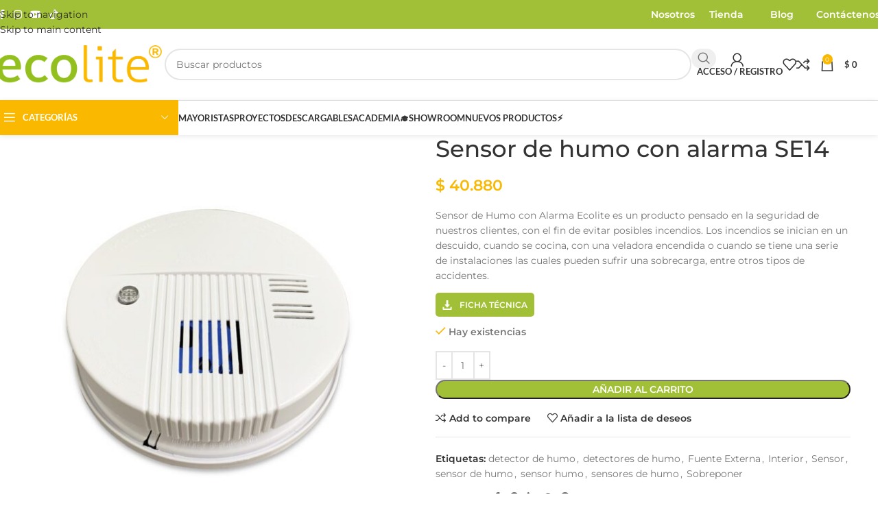

--- FILE ---
content_type: text/html; charset=UTF-8
request_url: https://ecolite.com.co/producto/sensor-con-fuente-externa-de-para-sobreponer-se14/
body_size: 77078
content:
<!DOCTYPE html>
<html lang="es">
<head><meta charset="UTF-8"><script>if(navigator.userAgent.match(/MSIE|Internet Explorer/i)||navigator.userAgent.match(/Trident\/7\..*?rv:11/i)){var href=document.location.href;if(!href.match(/[?&]nowprocket/)){if(href.indexOf("?")==-1){if(href.indexOf("#")==-1){document.location.href=href+"?nowprocket=1"}else{document.location.href=href.replace("#","?nowprocket=1#")}}else{if(href.indexOf("#")==-1){document.location.href=href+"&nowprocket=1"}else{document.location.href=href.replace("#","&nowprocket=1#")}}}}</script><script>(()=>{class RocketLazyLoadScripts{constructor(){this.v="2.0.4",this.userEvents=["keydown","keyup","mousedown","mouseup","mousemove","mouseover","mouseout","touchmove","touchstart","touchend","touchcancel","wheel","click","dblclick","input"],this.attributeEvents=["onblur","onclick","oncontextmenu","ondblclick","onfocus","onmousedown","onmouseenter","onmouseleave","onmousemove","onmouseout","onmouseover","onmouseup","onmousewheel","onscroll","onsubmit"]}async t(){this.i(),this.o(),/iP(ad|hone)/.test(navigator.userAgent)&&this.h(),this.u(),this.l(this),this.m(),this.k(this),this.p(this),this._(),await Promise.all([this.R(),this.L()]),this.lastBreath=Date.now(),this.S(this),this.P(),this.D(),this.O(),this.M(),await this.C(this.delayedScripts.normal),await this.C(this.delayedScripts.defer),await this.C(this.delayedScripts.async),await this.T(),await this.F(),await this.j(),await this.A(),window.dispatchEvent(new Event("rocket-allScriptsLoaded")),this.everythingLoaded=!0,this.lastTouchEnd&&await new Promise(t=>setTimeout(t,500-Date.now()+this.lastTouchEnd)),this.I(),this.H(),this.U(),this.W()}i(){this.CSPIssue=sessionStorage.getItem("rocketCSPIssue"),document.addEventListener("securitypolicyviolation",t=>{this.CSPIssue||"script-src-elem"!==t.violatedDirective||"data"!==t.blockedURI||(this.CSPIssue=!0,sessionStorage.setItem("rocketCSPIssue",!0))},{isRocket:!0})}o(){window.addEventListener("pageshow",t=>{this.persisted=t.persisted,this.realWindowLoadedFired=!0},{isRocket:!0}),window.addEventListener("pagehide",()=>{this.onFirstUserAction=null},{isRocket:!0})}h(){let t;function e(e){t=e}window.addEventListener("touchstart",e,{isRocket:!0}),window.addEventListener("touchend",function i(o){o.changedTouches[0]&&t.changedTouches[0]&&Math.abs(o.changedTouches[0].pageX-t.changedTouches[0].pageX)<10&&Math.abs(o.changedTouches[0].pageY-t.changedTouches[0].pageY)<10&&o.timeStamp-t.timeStamp<200&&(window.removeEventListener("touchstart",e,{isRocket:!0}),window.removeEventListener("touchend",i,{isRocket:!0}),"INPUT"===o.target.tagName&&"text"===o.target.type||(o.target.dispatchEvent(new TouchEvent("touchend",{target:o.target,bubbles:!0})),o.target.dispatchEvent(new MouseEvent("mouseover",{target:o.target,bubbles:!0})),o.target.dispatchEvent(new PointerEvent("click",{target:o.target,bubbles:!0,cancelable:!0,detail:1,clientX:o.changedTouches[0].clientX,clientY:o.changedTouches[0].clientY})),event.preventDefault()))},{isRocket:!0})}q(t){this.userActionTriggered||("mousemove"!==t.type||this.firstMousemoveIgnored?"keyup"===t.type||"mouseover"===t.type||"mouseout"===t.type||(this.userActionTriggered=!0,this.onFirstUserAction&&this.onFirstUserAction()):this.firstMousemoveIgnored=!0),"click"===t.type&&t.preventDefault(),t.stopPropagation(),t.stopImmediatePropagation(),"touchstart"===this.lastEvent&&"touchend"===t.type&&(this.lastTouchEnd=Date.now()),"click"===t.type&&(this.lastTouchEnd=0),this.lastEvent=t.type,t.composedPath&&t.composedPath()[0].getRootNode()instanceof ShadowRoot&&(t.rocketTarget=t.composedPath()[0]),this.savedUserEvents.push(t)}u(){this.savedUserEvents=[],this.userEventHandler=this.q.bind(this),this.userEvents.forEach(t=>window.addEventListener(t,this.userEventHandler,{passive:!1,isRocket:!0})),document.addEventListener("visibilitychange",this.userEventHandler,{isRocket:!0})}U(){this.userEvents.forEach(t=>window.removeEventListener(t,this.userEventHandler,{passive:!1,isRocket:!0})),document.removeEventListener("visibilitychange",this.userEventHandler,{isRocket:!0}),this.savedUserEvents.forEach(t=>{(t.rocketTarget||t.target).dispatchEvent(new window[t.constructor.name](t.type,t))})}m(){const t="return false",e=Array.from(this.attributeEvents,t=>"data-rocket-"+t),i="["+this.attributeEvents.join("],[")+"]",o="[data-rocket-"+this.attributeEvents.join("],[data-rocket-")+"]",s=(e,i,o)=>{o&&o!==t&&(e.setAttribute("data-rocket-"+i,o),e["rocket"+i]=new Function("event",o),e.setAttribute(i,t))};new MutationObserver(t=>{for(const n of t)"attributes"===n.type&&(n.attributeName.startsWith("data-rocket-")||this.everythingLoaded?n.attributeName.startsWith("data-rocket-")&&this.everythingLoaded&&this.N(n.target,n.attributeName.substring(12)):s(n.target,n.attributeName,n.target.getAttribute(n.attributeName))),"childList"===n.type&&n.addedNodes.forEach(t=>{if(t.nodeType===Node.ELEMENT_NODE)if(this.everythingLoaded)for(const i of[t,...t.querySelectorAll(o)])for(const t of i.getAttributeNames())e.includes(t)&&this.N(i,t.substring(12));else for(const e of[t,...t.querySelectorAll(i)])for(const t of e.getAttributeNames())this.attributeEvents.includes(t)&&s(e,t,e.getAttribute(t))})}).observe(document,{subtree:!0,childList:!0,attributeFilter:[...this.attributeEvents,...e]})}I(){this.attributeEvents.forEach(t=>{document.querySelectorAll("[data-rocket-"+t+"]").forEach(e=>{this.N(e,t)})})}N(t,e){const i=t.getAttribute("data-rocket-"+e);i&&(t.setAttribute(e,i),t.removeAttribute("data-rocket-"+e))}k(t){Object.defineProperty(HTMLElement.prototype,"onclick",{get(){return this.rocketonclick||null},set(e){this.rocketonclick=e,this.setAttribute(t.everythingLoaded?"onclick":"data-rocket-onclick","this.rocketonclick(event)")}})}S(t){function e(e,i){let o=e[i];e[i]=null,Object.defineProperty(e,i,{get:()=>o,set(s){t.everythingLoaded?o=s:e["rocket"+i]=o=s}})}e(document,"onreadystatechange"),e(window,"onload"),e(window,"onpageshow");try{Object.defineProperty(document,"readyState",{get:()=>t.rocketReadyState,set(e){t.rocketReadyState=e},configurable:!0}),document.readyState="loading"}catch(t){console.log("WPRocket DJE readyState conflict, bypassing")}}l(t){this.originalAddEventListener=EventTarget.prototype.addEventListener,this.originalRemoveEventListener=EventTarget.prototype.removeEventListener,this.savedEventListeners=[],EventTarget.prototype.addEventListener=function(e,i,o){o&&o.isRocket||!t.B(e,this)&&!t.userEvents.includes(e)||t.B(e,this)&&!t.userActionTriggered||e.startsWith("rocket-")||t.everythingLoaded?t.originalAddEventListener.call(this,e,i,o):(t.savedEventListeners.push({target:this,remove:!1,type:e,func:i,options:o}),"mouseenter"!==e&&"mouseleave"!==e||t.originalAddEventListener.call(this,e,t.savedUserEvents.push,o))},EventTarget.prototype.removeEventListener=function(e,i,o){o&&o.isRocket||!t.B(e,this)&&!t.userEvents.includes(e)||t.B(e,this)&&!t.userActionTriggered||e.startsWith("rocket-")||t.everythingLoaded?t.originalRemoveEventListener.call(this,e,i,o):t.savedEventListeners.push({target:this,remove:!0,type:e,func:i,options:o})}}J(t,e){this.savedEventListeners=this.savedEventListeners.filter(i=>{let o=i.type,s=i.target||window;return e!==o||t!==s||(this.B(o,s)&&(i.type="rocket-"+o),this.$(i),!1)})}H(){EventTarget.prototype.addEventListener=this.originalAddEventListener,EventTarget.prototype.removeEventListener=this.originalRemoveEventListener,this.savedEventListeners.forEach(t=>this.$(t))}$(t){t.remove?this.originalRemoveEventListener.call(t.target,t.type,t.func,t.options):this.originalAddEventListener.call(t.target,t.type,t.func,t.options)}p(t){let e;function i(e){return t.everythingLoaded?e:e.split(" ").map(t=>"load"===t||t.startsWith("load.")?"rocket-jquery-load":t).join(" ")}function o(o){function s(e){const s=o.fn[e];o.fn[e]=o.fn.init.prototype[e]=function(){return this[0]===window&&t.userActionTriggered&&("string"==typeof arguments[0]||arguments[0]instanceof String?arguments[0]=i(arguments[0]):"object"==typeof arguments[0]&&Object.keys(arguments[0]).forEach(t=>{const e=arguments[0][t];delete arguments[0][t],arguments[0][i(t)]=e})),s.apply(this,arguments),this}}if(o&&o.fn&&!t.allJQueries.includes(o)){const e={DOMContentLoaded:[],"rocket-DOMContentLoaded":[]};for(const t in e)document.addEventListener(t,()=>{e[t].forEach(t=>t())},{isRocket:!0});o.fn.ready=o.fn.init.prototype.ready=function(i){function s(){parseInt(o.fn.jquery)>2?setTimeout(()=>i.bind(document)(o)):i.bind(document)(o)}return"function"==typeof i&&(t.realDomReadyFired?!t.userActionTriggered||t.fauxDomReadyFired?s():e["rocket-DOMContentLoaded"].push(s):e.DOMContentLoaded.push(s)),o([])},s("on"),s("one"),s("off"),t.allJQueries.push(o)}e=o}t.allJQueries=[],o(window.jQuery),Object.defineProperty(window,"jQuery",{get:()=>e,set(t){o(t)}})}P(){const t=new Map;document.write=document.writeln=function(e){const i=document.currentScript,o=document.createRange(),s=i.parentElement;let n=t.get(i);void 0===n&&(n=i.nextSibling,t.set(i,n));const c=document.createDocumentFragment();o.setStart(c,0),c.appendChild(o.createContextualFragment(e)),s.insertBefore(c,n)}}async R(){return new Promise(t=>{this.userActionTriggered?t():this.onFirstUserAction=t})}async L(){return new Promise(t=>{document.addEventListener("DOMContentLoaded",()=>{this.realDomReadyFired=!0,t()},{isRocket:!0})})}async j(){return this.realWindowLoadedFired?Promise.resolve():new Promise(t=>{window.addEventListener("load",t,{isRocket:!0})})}M(){this.pendingScripts=[];this.scriptsMutationObserver=new MutationObserver(t=>{for(const e of t)e.addedNodes.forEach(t=>{"SCRIPT"!==t.tagName||t.noModule||t.isWPRocket||this.pendingScripts.push({script:t,promise:new Promise(e=>{const i=()=>{const i=this.pendingScripts.findIndex(e=>e.script===t);i>=0&&this.pendingScripts.splice(i,1),e()};t.addEventListener("load",i,{isRocket:!0}),t.addEventListener("error",i,{isRocket:!0}),setTimeout(i,1e3)})})})}),this.scriptsMutationObserver.observe(document,{childList:!0,subtree:!0})}async F(){await this.X(),this.pendingScripts.length?(await this.pendingScripts[0].promise,await this.F()):this.scriptsMutationObserver.disconnect()}D(){this.delayedScripts={normal:[],async:[],defer:[]},document.querySelectorAll("script[type$=rocketlazyloadscript]").forEach(t=>{t.hasAttribute("data-rocket-src")?t.hasAttribute("async")&&!1!==t.async?this.delayedScripts.async.push(t):t.hasAttribute("defer")&&!1!==t.defer||"module"===t.getAttribute("data-rocket-type")?this.delayedScripts.defer.push(t):this.delayedScripts.normal.push(t):this.delayedScripts.normal.push(t)})}async _(){await this.L();let t=[];document.querySelectorAll("script[type$=rocketlazyloadscript][data-rocket-src]").forEach(e=>{let i=e.getAttribute("data-rocket-src");if(i&&!i.startsWith("data:")){i.startsWith("//")&&(i=location.protocol+i);try{const o=new URL(i).origin;o!==location.origin&&t.push({src:o,crossOrigin:e.crossOrigin||"module"===e.getAttribute("data-rocket-type")})}catch(t){}}}),t=[...new Map(t.map(t=>[JSON.stringify(t),t])).values()],this.Y(t,"preconnect")}async G(t){if(await this.K(),!0!==t.noModule||!("noModule"in HTMLScriptElement.prototype))return new Promise(e=>{let i;function o(){(i||t).setAttribute("data-rocket-status","executed"),e()}try{if(navigator.userAgent.includes("Firefox/")||""===navigator.vendor||this.CSPIssue)i=document.createElement("script"),[...t.attributes].forEach(t=>{let e=t.nodeName;"type"!==e&&("data-rocket-type"===e&&(e="type"),"data-rocket-src"===e&&(e="src"),i.setAttribute(e,t.nodeValue))}),t.text&&(i.text=t.text),t.nonce&&(i.nonce=t.nonce),i.hasAttribute("src")?(i.addEventListener("load",o,{isRocket:!0}),i.addEventListener("error",()=>{i.setAttribute("data-rocket-status","failed-network"),e()},{isRocket:!0}),setTimeout(()=>{i.isConnected||e()},1)):(i.text=t.text,o()),i.isWPRocket=!0,t.parentNode.replaceChild(i,t);else{const i=t.getAttribute("data-rocket-type"),s=t.getAttribute("data-rocket-src");i?(t.type=i,t.removeAttribute("data-rocket-type")):t.removeAttribute("type"),t.addEventListener("load",o,{isRocket:!0}),t.addEventListener("error",i=>{this.CSPIssue&&i.target.src.startsWith("data:")?(console.log("WPRocket: CSP fallback activated"),t.removeAttribute("src"),this.G(t).then(e)):(t.setAttribute("data-rocket-status","failed-network"),e())},{isRocket:!0}),s?(t.fetchPriority="high",t.removeAttribute("data-rocket-src"),t.src=s):t.src="data:text/javascript;base64,"+window.btoa(unescape(encodeURIComponent(t.text)))}}catch(i){t.setAttribute("data-rocket-status","failed-transform"),e()}});t.setAttribute("data-rocket-status","skipped")}async C(t){const e=t.shift();return e?(e.isConnected&&await this.G(e),this.C(t)):Promise.resolve()}O(){this.Y([...this.delayedScripts.normal,...this.delayedScripts.defer,...this.delayedScripts.async],"preload")}Y(t,e){this.trash=this.trash||[];let i=!0;var o=document.createDocumentFragment();t.forEach(t=>{const s=t.getAttribute&&t.getAttribute("data-rocket-src")||t.src;if(s&&!s.startsWith("data:")){const n=document.createElement("link");n.href=s,n.rel=e,"preconnect"!==e&&(n.as="script",n.fetchPriority=i?"high":"low"),t.getAttribute&&"module"===t.getAttribute("data-rocket-type")&&(n.crossOrigin=!0),t.crossOrigin&&(n.crossOrigin=t.crossOrigin),t.integrity&&(n.integrity=t.integrity),t.nonce&&(n.nonce=t.nonce),o.appendChild(n),this.trash.push(n),i=!1}}),document.head.appendChild(o)}W(){this.trash.forEach(t=>t.remove())}async T(){try{document.readyState="interactive"}catch(t){}this.fauxDomReadyFired=!0;try{await this.K(),this.J(document,"readystatechange"),document.dispatchEvent(new Event("rocket-readystatechange")),await this.K(),document.rocketonreadystatechange&&document.rocketonreadystatechange(),await this.K(),this.J(document,"DOMContentLoaded"),document.dispatchEvent(new Event("rocket-DOMContentLoaded")),await this.K(),this.J(window,"DOMContentLoaded"),window.dispatchEvent(new Event("rocket-DOMContentLoaded"))}catch(t){console.error(t)}}async A(){try{document.readyState="complete"}catch(t){}try{await this.K(),this.J(document,"readystatechange"),document.dispatchEvent(new Event("rocket-readystatechange")),await this.K(),document.rocketonreadystatechange&&document.rocketonreadystatechange(),await this.K(),this.J(window,"load"),window.dispatchEvent(new Event("rocket-load")),await this.K(),window.rocketonload&&window.rocketonload(),await this.K(),this.allJQueries.forEach(t=>t(window).trigger("rocket-jquery-load")),await this.K(),this.J(window,"pageshow");const t=new Event("rocket-pageshow");t.persisted=this.persisted,window.dispatchEvent(t),await this.K(),window.rocketonpageshow&&window.rocketonpageshow({persisted:this.persisted})}catch(t){console.error(t)}}async K(){Date.now()-this.lastBreath>45&&(await this.X(),this.lastBreath=Date.now())}async X(){return document.hidden?new Promise(t=>setTimeout(t)):new Promise(t=>requestAnimationFrame(t))}B(t,e){return e===document&&"readystatechange"===t||(e===document&&"DOMContentLoaded"===t||(e===window&&"DOMContentLoaded"===t||(e===window&&"load"===t||e===window&&"pageshow"===t)))}static run(){(new RocketLazyLoadScripts).t()}}RocketLazyLoadScripts.run()})();</script>
	
	<link rel="profile" href="https://gmpg.org/xfn/11">
	<link rel="pingback" href="https://ecolite.com.co/xmlrpc.php">

	<meta name='robots' content='index, follow, max-image-preview:large, max-snippet:-1, max-video-preview:-1' />

	<!-- This site is optimized with the Yoast SEO Premium plugin v26.8 (Yoast SEO v26.8) - https://yoast.com/product/yoast-seo-premium-wordpress/ -->
	<title>Sensor de humo con alarma SE14 | 2026 | Ecolite</title>
	<meta name="description" content="Reduce el riesgo de incendios con nuestro innovador sensor de humo. La tranquilidad está a un solo clic de distancia, ¡haz tu pedido ya!" />
	<link rel="canonical" href="https://ecolite.com.co/producto/sensor-con-fuente-externa-de-para-sobreponer-se14/" />
	<meta property="og:locale" content="es_ES" />
	<meta property="og:type" content="product" />
	<meta property="og:title" content="Sensor de humo con alarma SE14 | 2026 | Ecolite" />
	<meta property="og:description" content="Sensor de Humo con Alarma Ecolite es un producto pensado en la seguridad de nuestros clientes, con el fin de evitar posibles incendios. Los incendios se inician en un descuido, cuando se cocina, con una veladora encendida o cuando se tiene una serie de instalaciones las cuales pueden sufrir una sobrecarga, entre otros tipos de accidentes.   Ficha técnica" />
	<meta property="og:url" content="https://ecolite.com.co/producto/sensor-con-fuente-externa-de-para-sobreponer-se14/" />
	<meta property="og:site_name" content="Ecolite" />
	<meta property="article:modified_time" content="2026-01-21T14:32:12+00:00" />
	<meta property="og:image" content="https://ecolite.com.co/wp-content/uploads/2023/01/SE14_1.jpg" />
	<meta property="og:image:width" content="1240" />
	<meta property="og:image:height" content="1240" />
	<meta property="og:image:type" content="image/jpeg" /><meta property="og:image" content="https://ecolite.com.co/wp-content/uploads/2023/01/SE14_2.jpg" />
	<meta property="og:image:width" content="1240" />
	<meta property="og:image:height" content="1240" />
	<meta property="og:image:type" content="image/jpeg" />
	<meta name="twitter:card" content="summary_large_image" />
	<meta name="twitter:label1" content="Precio" />
	<meta name="twitter:data1" content="&#036;&nbsp;40.880" />
	<meta name="twitter:label2" content="Disponibilidad" />
	<meta name="twitter:data2" content="Disponible" />
	<script type="application/ld+json" class="yoast-schema-graph">{"@context":"https://schema.org","@graph":[{"@type":["WebPage","ItemPage"],"@id":"https://ecolite.com.co/producto/sensor-con-fuente-externa-de-para-sobreponer-se14/","url":"https://ecolite.com.co/producto/sensor-con-fuente-externa-de-para-sobreponer-se14/","name":"Sensor de humo con alarma SE14 | 2026 | Ecolite","isPartOf":{"@id":"https://ecolite.com.co/#website"},"primaryImageOfPage":{"@id":"https://ecolite.com.co/producto/sensor-con-fuente-externa-de-para-sobreponer-se14/#primaryimage"},"image":{"@id":"https://ecolite.com.co/producto/sensor-con-fuente-externa-de-para-sobreponer-se14/#primaryimage"},"thumbnailUrl":"https://ecolite.com.co/wp-content/uploads/2023/01/SE14_1.jpg","description":"Reduce el riesgo de incendios con nuestro innovador sensor de humo. La tranquilidad está a un solo clic de distancia, ¡haz tu pedido ya!","breadcrumb":{"@id":"https://ecolite.com.co/producto/sensor-con-fuente-externa-de-para-sobreponer-se14/#breadcrumb"},"inLanguage":"es","potentialAction":{"@type":"BuyAction","target":"https://ecolite.com.co/producto/sensor-con-fuente-externa-de-para-sobreponer-se14/"}},{"@type":"ImageObject","inLanguage":"es","@id":"https://ecolite.com.co/producto/sensor-con-fuente-externa-de-para-sobreponer-se14/#primaryimage","url":"https://ecolite.com.co/wp-content/uploads/2023/01/SE14_1.jpg","contentUrl":"https://ecolite.com.co/wp-content/uploads/2023/01/SE14_1.jpg","width":1240,"height":1240,"caption":"Ecolite S.A.S - Sensor con fuente externa de para sobreponer se14"},{"@type":"BreadcrumbList","@id":"https://ecolite.com.co/producto/sensor-con-fuente-externa-de-para-sobreponer-se14/#breadcrumb","itemListElement":[{"@type":"ListItem","position":1,"name":"Portada","item":"https://ecolite.com.co/"},{"@type":"ListItem","position":2,"name":"Tienda","item":"https://ecolite.com.co/tienda/"},{"@type":"ListItem","position":3,"name":"Sensor de humo con alarma SE14"}]},{"@type":"WebSite","@id":"https://ecolite.com.co/#website","url":"https://ecolite.com.co/","name":"Ecolite.com.co","description":"Expertos en iluminación eficiente","publisher":{"@id":"https://ecolite.com.co/#organization"},"alternateName":"Ecolite","potentialAction":[{"@type":"SearchAction","target":{"@type":"EntryPoint","urlTemplate":"https://ecolite.com.co/?s={search_term_string}"},"query-input":{"@type":"PropertyValueSpecification","valueRequired":true,"valueName":"search_term_string"}}],"inLanguage":"es"},{"@type":"Organization","@id":"https://ecolite.com.co/#organization","name":"Ecolite SAS","alternateName":"Ecolite","url":"https://ecolite.com.co/","logo":{"@type":"ImageObject","inLanguage":"es","@id":"https://ecolite.com.co/#/schema/logo/image/","url":"https://ecolite.com.co/wp-content/uploads/2023/01/Logo.jpg","contentUrl":"https://ecolite.com.co/wp-content/uploads/2023/01/Logo.jpg","width":300,"height":300,"caption":"Ecolite SAS"},"image":{"@id":"https://ecolite.com.co/#/schema/logo/image/"},"sameAs":["https://www.facebook.com/profile.php?id=100086168913004","https://www.instagram.com/ecoliteled/","https://www.linkedin.com/in/ecolite-iluminacion-led-0268a5172/"],"description":"Ecolite es una empresa especializada en iluminación LED. Tenemos un amplio portafolio de productos de iluminación interior y exterior, en diferentes aplicaciones comerciales, industriales, residenciales y decorativas. Nuestros productos son importados, desarrollados con estándares de calidad ISO 9001: 2015 y certificados bajo el reglamento técnico de iluminación y alumbrado público – RETILAP, garantizando una iluminación confiable y eficiente.","email":"info@ecolite.com.co","telephone":"+57 (316) 8759639","legalName":"Ecolite SAS"}]}</script>
	<meta property="product:price:amount" content="40880" />
	<meta property="product:price:currency" content="COP" />
	<meta property="og:availability" content="instock" />
	<meta property="product:availability" content="instock" />
	<meta property="product:retailer_item_id" content="SE14" />
	<meta property="product:condition" content="new" />
	<!-- / Yoast SEO Premium plugin. -->


<link rel='dns-prefetch' href='//s3.amazonaws.com' />
<link rel='dns-prefetch' href='//assets.pinterest.com' />
<link rel='dns-prefetch' href='//capi-automation.s3.us-east-2.amazonaws.com' />
<link rel='dns-prefetch' href='//www.googletagmanager.com' />

<link rel='dns-prefetch' href='//pagead2.googlesyndication.com' />
<link rel="alternate" type="application/rss+xml" title="Ecolite &raquo; Feed" href="https://ecolite.com.co/feed/" />
<link rel="alternate" type="application/rss+xml" title="Ecolite &raquo; Feed de los comentarios" href="https://ecolite.com.co/comments/feed/" />
<link rel="alternate" title="oEmbed (JSON)" type="application/json+oembed" href="https://ecolite.com.co/wp-json/oembed/1.0/embed?url=https%3A%2F%2Fecolite.com.co%2Fproducto%2Fsensor-con-fuente-externa-de-para-sobreponer-se14%2F" />
<link rel="alternate" title="oEmbed (XML)" type="text/xml+oembed" href="https://ecolite.com.co/wp-json/oembed/1.0/embed?url=https%3A%2F%2Fecolite.com.co%2Fproducto%2Fsensor-con-fuente-externa-de-para-sobreponer-se14%2F&#038;format=xml" />
		<style>
			.lazyload,
			.lazyloading {
				max-width: 100%;
			}
		</style>
		<style id='wp-img-auto-sizes-contain-inline-css' type='text/css'>
img:is([sizes=auto i],[sizes^="auto," i]){contain-intrinsic-size:3000px 1500px}
/*# sourceURL=wp-img-auto-sizes-contain-inline-css */
</style>
<style id='joinchat-button-style-inline-css' type='text/css'>
.wp-block-joinchat-button{border:none!important;text-align:center}.wp-block-joinchat-button figure{display:table;margin:0 auto;padding:0}.wp-block-joinchat-button figcaption{font:normal normal 400 .6em/2em var(--wp--preset--font-family--system-font,sans-serif);margin:0;padding:0}.wp-block-joinchat-button .joinchat-button__qr{background-color:#fff;border:6px solid #25d366;border-radius:30px;box-sizing:content-box;display:block;height:200px;margin:auto;overflow:hidden;padding:10px;width:200px}.wp-block-joinchat-button .joinchat-button__qr canvas,.wp-block-joinchat-button .joinchat-button__qr img{display:block;margin:auto}.wp-block-joinchat-button .joinchat-button__link{align-items:center;background-color:#25d366;border:6px solid #25d366;border-radius:30px;display:inline-flex;flex-flow:row nowrap;justify-content:center;line-height:1.25em;margin:0 auto;text-decoration:none}.wp-block-joinchat-button .joinchat-button__link:before{background:transparent var(--joinchat-ico) no-repeat center;background-size:100%;content:"";display:block;height:1.5em;margin:-.75em .75em -.75em 0;width:1.5em}.wp-block-joinchat-button figure+.joinchat-button__link{margin-top:10px}@media (orientation:landscape)and (min-height:481px),(orientation:portrait)and (min-width:481px){.wp-block-joinchat-button.joinchat-button--qr-only figure+.joinchat-button__link{display:none}}@media (max-width:480px),(orientation:landscape)and (max-height:480px){.wp-block-joinchat-button figure{display:none}}

/*# sourceURL=https://ecolite.com.co/wp-content/plugins/creame-whatsapp-me/gutenberg/build/style-index.css */
</style>
<link rel='stylesheet' id='widget-addi-style-css' href='https://ecolite.com.co/wp-content/plugins/buy-now-pay-later-addi/css/style.css?ver=6.9' type='text/css' media='all' />
<link rel='stylesheet' id='elementor-frontend-css' href='https://ecolite.com.co/wp-content/plugins/elementor/assets/css/frontend.min.css?ver=3.34.2' type='text/css' media='all' />
<link rel='stylesheet' id='elementor-post-29492-css' href='https://ecolite.com.co/wp-content/uploads/elementor/css/post-29492.css?ver=1769087887' type='text/css' media='all' />
<link rel='stylesheet' id='theme.css-css' href='https://ecolite.com.co/wp-content/plugins/popup-builder/public/css/theme.css?ver=4.4.3' type='text/css' media='all' />
<style id='woocommerce-inline-inline-css' type='text/css'>
.woocommerce form .form-row .required { visibility: visible; }
/*# sourceURL=woocommerce-inline-inline-css */
</style>
<link rel='stylesheet' id='pinterest-for-woocommerce-pins-css' href='//ecolite.com.co/wp-content/plugins/pinterest-for-woocommerce/assets/css/frontend/pinterest-for-woocommerce-pins.min.css?ver=1.4.23' type='text/css' media='all' />
<link rel='stylesheet' id='elementor-icons-ekiticons-css' href='https://ecolite.com.co/wp-content/plugins/elementskit-lite/modules/elementskit-icon-pack/assets/css/ekiticons.css?ver=3.7.8' type='text/css' media='all' />
<link rel='stylesheet' id='ekit-widget-styles-css' href='https://ecolite.com.co/wp-content/plugins/elementskit-lite/widgets/init/assets/css/widget-styles.css?ver=3.7.8' type='text/css' media='all' />
<link rel='stylesheet' id='ekit-responsive-css' href='https://ecolite.com.co/wp-content/plugins/elementskit-lite/widgets/init/assets/css/responsive.css?ver=3.7.8' type='text/css' media='all' />
<link rel='stylesheet' id='eael-general-css' href='https://ecolite.com.co/wp-content/plugins/essential-addons-for-elementor-lite/assets/front-end/css/view/general.min.css?ver=6.5.8' type='text/css' media='all' />
<link rel='stylesheet' id='elementor-icons-css' href='https://ecolite.com.co/wp-content/plugins/elementor/assets/lib/eicons/css/elementor-icons.min.css?ver=5.46.0' type='text/css' media='all' />
<link rel='stylesheet' id='elementor-post-6-css' href='https://ecolite.com.co/wp-content/uploads/elementor/css/post-6.css?ver=1769087887' type='text/css' media='all' />
<link rel='stylesheet' id='font-awesome-5-all-css' href='https://ecolite.com.co/wp-content/plugins/elementor/assets/lib/font-awesome/css/all.min.css?ver=6.5.8' type='text/css' media='all' />
<link rel='stylesheet' id='font-awesome-4-shim-css' href='https://ecolite.com.co/wp-content/plugins/elementor/assets/lib/font-awesome/css/v4-shims.min.css?ver=6.5.8' type='text/css' media='all' />
<link rel='stylesheet' id='wd-style-base-css' href='https://ecolite.com.co/wp-content/themes/woodmart/css/parts/base.min.css?ver=8.3.9' type='text/css' media='all' />
<link rel='stylesheet' id='wd-helpers-wpb-elem-css' href='https://ecolite.com.co/wp-content/themes/woodmart/css/parts/helpers-wpb-elem.min.css?ver=8.3.9' type='text/css' media='all' />
<link rel='stylesheet' id='wd-elementor-base-css' href='https://ecolite.com.co/wp-content/themes/woodmart/css/parts/int-elem-base.min.css?ver=8.3.9' type='text/css' media='all' />
<link rel='stylesheet' id='wd-int-wordfence-css' href='https://ecolite.com.co/wp-content/themes/woodmart/css/parts/int-wordfence.min.css?ver=8.3.9' type='text/css' media='all' />
<link rel='stylesheet' id='wd-woocommerce-base-css' href='https://ecolite.com.co/wp-content/themes/woodmart/css/parts/woocommerce-base.min.css?ver=8.3.9' type='text/css' media='all' />
<link rel='stylesheet' id='wd-mod-star-rating-css' href='https://ecolite.com.co/wp-content/themes/woodmart/css/parts/mod-star-rating.min.css?ver=8.3.9' type='text/css' media='all' />
<link rel='stylesheet' id='wd-woocommerce-block-notices-css' href='https://ecolite.com.co/wp-content/themes/woodmart/css/parts/woo-mod-block-notices.min.css?ver=8.3.9' type='text/css' media='all' />
<link rel='stylesheet' id='wd-woo-mod-quantity-css' href='https://ecolite.com.co/wp-content/themes/woodmart/css/parts/woo-mod-quantity.min.css?ver=8.3.9' type='text/css' media='all' />
<link rel='stylesheet' id='wd-woo-single-prod-el-base-css' href='https://ecolite.com.co/wp-content/themes/woodmart/css/parts/woo-single-prod-el-base.min.css?ver=8.3.9' type='text/css' media='all' />
<link rel='stylesheet' id='wd-woo-mod-stock-status-css' href='https://ecolite.com.co/wp-content/themes/woodmart/css/parts/woo-mod-stock-status.min.css?ver=8.3.9' type='text/css' media='all' />
<link rel='stylesheet' id='wd-woo-mod-shop-attributes-css' href='https://ecolite.com.co/wp-content/themes/woodmart/css/parts/woo-mod-shop-attributes.min.css?ver=8.3.9' type='text/css' media='all' />
<link rel='stylesheet' id='wd-opt-carousel-disable-css' href='https://ecolite.com.co/wp-content/themes/woodmart/css/parts/opt-carousel-disable.min.css?ver=8.3.9' type='text/css' media='all' />
<link rel='stylesheet' id='wd-header-base-css' href='https://ecolite.com.co/wp-content/themes/woodmart/css/parts/header-base.min.css?ver=8.3.9' type='text/css' media='all' />
<link rel='stylesheet' id='wd-mod-tools-css' href='https://ecolite.com.co/wp-content/themes/woodmart/css/parts/mod-tools.min.css?ver=8.3.9' type='text/css' media='all' />
<link rel='stylesheet' id='wd-header-elements-base-css' href='https://ecolite.com.co/wp-content/themes/woodmart/css/parts/header-el-base.min.css?ver=8.3.9' type='text/css' media='all' />
<link rel='stylesheet' id='wd-social-icons-css' href='https://ecolite.com.co/wp-content/themes/woodmart/css/parts/el-social-icons.min.css?ver=8.3.9' type='text/css' media='all' />
<link rel='stylesheet' id='wd-header-search-css' href='https://ecolite.com.co/wp-content/themes/woodmart/css/parts/header-el-search.min.css?ver=8.3.9' type='text/css' media='all' />
<link rel='stylesheet' id='wd-header-search-form-css' href='https://ecolite.com.co/wp-content/themes/woodmart/css/parts/header-el-search-form.min.css?ver=8.3.9' type='text/css' media='all' />
<link rel='stylesheet' id='wd-wd-search-form-css' href='https://ecolite.com.co/wp-content/themes/woodmart/css/parts/wd-search-form.min.css?ver=8.3.9' type='text/css' media='all' />
<link rel='stylesheet' id='wd-wd-search-dropdown-css' href='https://ecolite.com.co/wp-content/themes/woodmart/css/parts/wd-search-dropdown.min.css?ver=8.3.9' type='text/css' media='all' />
<link rel='stylesheet' id='wd-header-my-account-dropdown-css' href='https://ecolite.com.co/wp-content/themes/woodmart/css/parts/header-el-my-account-dropdown.min.css?ver=8.3.9' type='text/css' media='all' />
<link rel='stylesheet' id='wd-woo-mod-login-form-css' href='https://ecolite.com.co/wp-content/themes/woodmart/css/parts/woo-mod-login-form.min.css?ver=8.3.9' type='text/css' media='all' />
<link rel='stylesheet' id='wd-header-my-account-css' href='https://ecolite.com.co/wp-content/themes/woodmart/css/parts/header-el-my-account.min.css?ver=8.3.9' type='text/css' media='all' />
<link rel='stylesheet' id='wd-header-cart-side-css' href='https://ecolite.com.co/wp-content/themes/woodmart/css/parts/header-el-cart-side.min.css?ver=8.3.9' type='text/css' media='all' />
<link rel='stylesheet' id='wd-header-cart-css' href='https://ecolite.com.co/wp-content/themes/woodmart/css/parts/header-el-cart.min.css?ver=8.3.9' type='text/css' media='all' />
<link rel='stylesheet' id='wd-widget-shopping-cart-css' href='https://ecolite.com.co/wp-content/themes/woodmart/css/parts/woo-widget-shopping-cart.min.css?ver=8.3.9' type='text/css' media='all' />
<link rel='stylesheet' id='wd-widget-product-list-css' href='https://ecolite.com.co/wp-content/themes/woodmart/css/parts/woo-widget-product-list.min.css?ver=8.3.9' type='text/css' media='all' />
<link rel='stylesheet' id='wd-header-mobile-nav-dropdown-css' href='https://ecolite.com.co/wp-content/themes/woodmart/css/parts/header-el-mobile-nav-dropdown.min.css?ver=8.3.9' type='text/css' media='all' />
<link rel='stylesheet' id='wd-header-el-category-more-btn-css' href='https://ecolite.com.co/wp-content/themes/woodmart/css/parts/header-el-category-more-btn.min.css?ver=8.3.9' type='text/css' media='all' />
<link rel='stylesheet' id='wd-header-categories-nav-css' href='https://ecolite.com.co/wp-content/themes/woodmart/css/parts/header-el-category-nav.min.css?ver=8.3.9' type='text/css' media='all' />
<link rel='stylesheet' id='wd-mod-nav-vertical-css' href='https://ecolite.com.co/wp-content/themes/woodmart/css/parts/mod-nav-vertical.min.css?ver=8.3.9' type='text/css' media='all' />
<link rel='stylesheet' id='wd-mod-nav-vertical-design-default-css' href='https://ecolite.com.co/wp-content/themes/woodmart/css/parts/mod-nav-vertical-design-default.min.css?ver=8.3.9' type='text/css' media='all' />
<link rel='stylesheet' id='wd-page-title-css' href='https://ecolite.com.co/wp-content/themes/woodmart/css/parts/page-title.min.css?ver=8.3.9' type='text/css' media='all' />
<link rel='stylesheet' id='wd-woo-single-prod-predefined-css' href='https://ecolite.com.co/wp-content/themes/woodmart/css/parts/woo-single-prod-predefined.min.css?ver=8.3.9' type='text/css' media='all' />
<link rel='stylesheet' id='wd-woo-single-prod-and-quick-view-predefined-css' href='https://ecolite.com.co/wp-content/themes/woodmart/css/parts/woo-single-prod-and-quick-view-predefined.min.css?ver=8.3.9' type='text/css' media='all' />
<link rel='stylesheet' id='wd-woo-single-prod-el-tabs-predefined-css' href='https://ecolite.com.co/wp-content/themes/woodmart/css/parts/woo-single-prod-el-tabs-predefined.min.css?ver=8.3.9' type='text/css' media='all' />
<link rel='stylesheet' id='wd-woo-single-prod-el-gallery-css' href='https://ecolite.com.co/wp-content/themes/woodmart/css/parts/woo-single-prod-el-gallery.min.css?ver=8.3.9' type='text/css' media='all' />
<link rel='stylesheet' id='wd-swiper-css' href='https://ecolite.com.co/wp-content/themes/woodmart/css/parts/lib-swiper.min.css?ver=8.3.9' type='text/css' media='all' />
<link rel='stylesheet' id='wd-swiper-arrows-css' href='https://ecolite.com.co/wp-content/themes/woodmart/css/parts/lib-swiper-arrows.min.css?ver=8.3.9' type='text/css' media='all' />
<link rel='stylesheet' id='wd-photoswipe-css' href='https://ecolite.com.co/wp-content/themes/woodmart/css/parts/lib-photoswipe.min.css?ver=8.3.9' type='text/css' media='all' />
<link rel='stylesheet' id='wd-tabs-css' href='https://ecolite.com.co/wp-content/themes/woodmart/css/parts/el-tabs.min.css?ver=8.3.9' type='text/css' media='all' />
<link rel='stylesheet' id='wd-woo-single-prod-el-tabs-opt-layout-tabs-css' href='https://ecolite.com.co/wp-content/themes/woodmart/css/parts/woo-single-prod-el-tabs-opt-layout-tabs.min.css?ver=8.3.9' type='text/css' media='all' />
<link rel='stylesheet' id='wd-accordion-css' href='https://ecolite.com.co/wp-content/themes/woodmart/css/parts/el-accordion.min.css?ver=8.3.9' type='text/css' media='all' />
<link rel='stylesheet' id='wd-accordion-elem-wpb-css' href='https://ecolite.com.co/wp-content/themes/woodmart/css/parts/el-accordion-wpb-elem.min.css?ver=8.3.9' type='text/css' media='all' />
<link rel='stylesheet' id='wd-product-loop-css' href='https://ecolite.com.co/wp-content/themes/woodmart/css/parts/woo-product-loop.min.css?ver=8.3.9' type='text/css' media='all' />
<link rel='stylesheet' id='wd-product-loop-standard-css' href='https://ecolite.com.co/wp-content/themes/woodmart/css/parts/woo-product-loop-standard.min.css?ver=8.3.9' type='text/css' media='all' />
<link rel='stylesheet' id='wd-woo-mod-add-btn-replace-css' href='https://ecolite.com.co/wp-content/themes/woodmart/css/parts/woo-mod-add-btn-replace.min.css?ver=8.3.9' type='text/css' media='all' />
<link rel='stylesheet' id='wd-woo-opt-stretch-cont-css' href='https://ecolite.com.co/wp-content/themes/woodmart/css/parts/woo-opt-stretch-cont.min.css?ver=8.3.9' type='text/css' media='all' />
<link rel='stylesheet' id='wd-bordered-product-css' href='https://ecolite.com.co/wp-content/themes/woodmart/css/parts/woo-opt-bordered-product.min.css?ver=8.3.9' type='text/css' media='all' />
<link rel='stylesheet' id='wd-mfp-popup-css' href='https://ecolite.com.co/wp-content/themes/woodmart/css/parts/lib-magnific-popup.min.css?ver=8.3.9' type='text/css' media='all' />
<link rel='stylesheet' id='wd-mod-animations-transform-css' href='https://ecolite.com.co/wp-content/themes/woodmart/css/parts/mod-animations-transform.min.css?ver=8.3.9' type='text/css' media='all' />
<link rel='stylesheet' id='wd-mod-transform-css' href='https://ecolite.com.co/wp-content/themes/woodmart/css/parts/mod-transform.min.css?ver=8.3.9' type='text/css' media='all' />
<link rel='stylesheet' id='wd-woo-mod-product-labels-css' href='https://ecolite.com.co/wp-content/themes/woodmart/css/parts/woo-mod-product-labels.min.css?ver=8.3.9' type='text/css' media='all' />
<link rel='stylesheet' id='wd-swiper-pagin-css' href='https://ecolite.com.co/wp-content/themes/woodmart/css/parts/lib-swiper-pagin.min.css?ver=8.3.9' type='text/css' media='all' />
<link rel='stylesheet' id='wd-footer-base-css' href='https://ecolite.com.co/wp-content/themes/woodmart/css/parts/footer-base.min.css?ver=8.3.9' type='text/css' media='all' />
<link rel='stylesheet' id='wd-scroll-top-css' href='https://ecolite.com.co/wp-content/themes/woodmart/css/parts/opt-scrolltotop.min.css?ver=8.3.9' type='text/css' media='all' />
<link rel='stylesheet' id='wd-wd-search-results-css' href='https://ecolite.com.co/wp-content/themes/woodmart/css/parts/wd-search-results.min.css?ver=8.3.9' type='text/css' media='all' />
<link rel='stylesheet' id='wd-bottom-toolbar-css' href='https://ecolite.com.co/wp-content/themes/woodmart/css/parts/opt-bottom-toolbar.min.css?ver=8.3.9' type='text/css' media='all' />
<link rel="stylesheet" href="https://ecolite.com.co/wp-content/cache/fonts/1/google-fonts/css/4/3/8/cf522e7ce8763e7a0b9f71ea21219.css" data-wpr-hosted-gf-parameters="family=Montserrat%3A400%2C600%2C500%7CLato%3A400%2C700&ver=8.3.9"/>
<script type="text/javascript" src="https://ecolite.com.co/wp-includes/js/jquery/jquery.min.js?ver=3.7.1" id="jquery-core-js" data-rocket-defer defer></script>
<script type="rocketlazyloadscript" data-rocket-type="text/javascript" id="Popup.js-js-before">
/* <![CDATA[ */
var sgpbPublicUrl = "https:\/\/ecolite.com.co\/wp-content\/plugins\/popup-builder\/public\/";
var SGPB_JS_LOCALIZATION = {"imageSupportAlertMessage":"Solamente es compatible con archivos de imagen","pdfSupportAlertMessage":"Solamente se admiten archivos pdf","areYouSure":"\u00bfEst\u00e1s seguro?","addButtonSpinner":"L","audioSupportAlertMessage":"Solamente es compatible con archivos de audio (por ejemplo: mp3, wav, m4a, ogg)","publishPopupBeforeElementor":"\u00a1Publica el mensaje emergente antes de empezar a usar \u00abElementor\u00bb con \u00e9l!","publishPopupBeforeDivi":"\u00a1Publica el mensaje emergente antes de empezar a usar \u00abDivi Builder\u00bb con \u00e9l!","closeButtonAltText":"Cerrar"};
//# sourceURL=Popup.js-js-before
/* ]]> */
</script>
<script type="rocketlazyloadscript" data-rocket-type="text/javascript" data-rocket-src="https://ecolite.com.co/wp-content/plugins/popup-builder/public/js/Popup.js?ver=4.4.3" id="Popup.js-js" data-rocket-defer defer></script>
<script type="rocketlazyloadscript" data-rocket-type="text/javascript" data-rocket-src="https://ecolite.com.co/wp-content/plugins/popup-builder/public/js/PopupConfig.js?ver=4.4.3" id="PopupConfig.js-js" data-rocket-defer defer></script>
<script type="rocketlazyloadscript" data-rocket-type="text/javascript" id="PopupBuilder.js-js-before">
/* <![CDATA[ */
var SGPB_POPUP_PARAMS = {"popupTypeAgeRestriction":"ageRestriction","defaultThemeImages":{"1":"https:\/\/ecolite.com.co\/wp-content\/plugins\/popup-builder\/public\/img\/theme_1\/close.png","2":"https:\/\/ecolite.com.co\/wp-content\/plugins\/popup-builder\/public\/img\/theme_2\/close.png","3":"https:\/\/ecolite.com.co\/wp-content\/plugins\/popup-builder\/public\/img\/theme_3\/close.png","5":"https:\/\/ecolite.com.co\/wp-content\/plugins\/popup-builder\/public\/img\/theme_5\/close.png","6":"https:\/\/ecolite.com.co\/wp-content\/plugins\/popup-builder\/public\/img\/theme_6\/close.png"},"homePageUrl":"https:\/\/ecolite.com.co\/","isPreview":false,"convertedIdsReverse":[],"dontShowPopupExpireTime":365,"conditionalJsClasses":[],"disableAnalyticsGeneral":false};
var SGPB_JS_PACKAGES = {"packages":{"current":1,"free":1,"silver":2,"gold":3,"platinum":4},"extensions":{"geo-targeting":false,"advanced-closing":false}};
var SGPB_JS_PARAMS = {"ajaxUrl":"https:\/\/ecolite.com.co\/wp-admin\/admin-ajax.php","nonce":"8cbe7b621c"};
//# sourceURL=PopupBuilder.js-js-before
/* ]]> */
</script>
<script type="rocketlazyloadscript" data-rocket-type="text/javascript" data-rocket-src="https://ecolite.com.co/wp-content/plugins/popup-builder/public/js/PopupBuilder.js?ver=4.4.3" id="PopupBuilder.js-js" data-rocket-defer defer></script>
<script type="text/javascript" id="tt4b_ajax_script-js-extra">
/* <![CDATA[ */
var tt4b_script_vars = {"pixel_code":"CRBI74JC77U238BDJOIG","currency":"COP","country":"CO","advanced_matching":"1"};
//# sourceURL=tt4b_ajax_script-js-extra
/* ]]> */
</script>
<script type="rocketlazyloadscript" data-rocket-type="text/javascript" data-rocket-src="https://ecolite.com.co/wp-content/plugins/tiktok-for-business/admin/js/ajaxSnippet.js?ver=v1" id="tt4b_ajax_script-js" data-rocket-defer defer></script>
<script type="text/javascript" src="https://ecolite.com.co/wp-content/plugins/woocommerce/assets/js/jquery-blockui/jquery.blockUI.min.js?ver=2.7.0-wc.10.4.3" id="wc-jquery-blockui-js" data-wp-strategy="defer" data-rocket-defer defer></script>
<script type="text/javascript" id="wc-add-to-cart-js-extra">
/* <![CDATA[ */
var wc_add_to_cart_params = {"ajax_url":"/wp-admin/admin-ajax.php","wc_ajax_url":"/?wc-ajax=%%endpoint%%","i18n_view_cart":"Ver carrito","cart_url":"https://ecolite.com.co/carrito/","is_cart":"","cart_redirect_after_add":"yes"};
//# sourceURL=wc-add-to-cart-js-extra
/* ]]> */
</script>
<script type="rocketlazyloadscript" data-rocket-type="text/javascript" data-rocket-src="https://ecolite.com.co/wp-content/plugins/woocommerce/assets/js/frontend/add-to-cart.min.js?ver=10.4.3" id="wc-add-to-cart-js" defer="defer" data-wp-strategy="defer"></script>
<script type="text/javascript" src="https://ecolite.com.co/wp-content/plugins/woocommerce/assets/js/zoom/jquery.zoom.min.js?ver=1.7.21-wc.10.4.3" id="wc-zoom-js" defer="defer" data-wp-strategy="defer"></script>
<script type="text/javascript" id="wc-single-product-js-extra">
/* <![CDATA[ */
var wc_single_product_params = {"i18n_required_rating_text":"Por favor elige una puntuaci\u00f3n","i18n_rating_options":["1 de 5 estrellas","2 de 5 estrellas","3 de 5 estrellas","4 de 5 estrellas","5 de 5 estrellas"],"i18n_product_gallery_trigger_text":"Ver galer\u00eda de im\u00e1genes a pantalla completa","review_rating_required":"yes","flexslider":{"rtl":false,"animation":"slide","smoothHeight":true,"directionNav":false,"controlNav":"thumbnails","slideshow":false,"animationSpeed":500,"animationLoop":false,"allowOneSlide":false},"zoom_enabled":"","zoom_options":[],"photoswipe_enabled":"","photoswipe_options":{"shareEl":false,"closeOnScroll":false,"history":false,"hideAnimationDuration":0,"showAnimationDuration":0},"flexslider_enabled":""};
//# sourceURL=wc-single-product-js-extra
/* ]]> */
</script>
<script type="text/javascript" src="https://ecolite.com.co/wp-content/plugins/woocommerce/assets/js/frontend/single-product.min.js?ver=10.4.3" id="wc-single-product-js" defer="defer" data-wp-strategy="defer"></script>
<script type="text/javascript" src="https://ecolite.com.co/wp-content/plugins/woocommerce/assets/js/js-cookie/js.cookie.min.js?ver=2.1.4-wc.10.4.3" id="wc-js-cookie-js" data-wp-strategy="defer" data-rocket-defer defer></script>

<!-- Fragmento de código de la etiqueta de Google (gtag.js) añadida por Site Kit -->
<!-- Fragmento de código de Google Analytics añadido por Site Kit -->
<!-- Fragmento de código de Google Ads añadido por Site Kit -->
<script type="rocketlazyloadscript" data-rocket-type="text/javascript" data-rocket-src="https://www.googletagmanager.com/gtag/js?id=GT-5R34DK5" id="google_gtagjs-js" async></script>
<script type="rocketlazyloadscript" data-rocket-type="text/javascript" id="google_gtagjs-js-after">
/* <![CDATA[ */
window.dataLayer = window.dataLayer || [];function gtag(){dataLayer.push(arguments);}
gtag("set","linker",{"domains":["ecolite.com.co"]});
gtag("js", new Date());
gtag("set", "developer_id.dZTNiMT", true);
gtag("config", "GT-5R34DK5", {"googlesitekit_post_type":"product"});
gtag("config", "AW-968720796");
 window._googlesitekit = window._googlesitekit || {}; window._googlesitekit.throttledEvents = []; window._googlesitekit.gtagEvent = (name, data) => { var key = JSON.stringify( { name, data } ); if ( !! window._googlesitekit.throttledEvents[ key ] ) { return; } window._googlesitekit.throttledEvents[ key ] = true; setTimeout( () => { delete window._googlesitekit.throttledEvents[ key ]; }, 5 ); gtag( "event", name, { ...data, event_source: "site-kit" } ); }; 
//# sourceURL=google_gtagjs-js-after
/* ]]> */
</script>
<script type="rocketlazyloadscript" data-rocket-type="text/javascript" data-rocket-src="https://ecolite.com.co/wp-content/themes/woodmart/js/libs/device.min.js?ver=8.3.9" id="wd-device-library-js" data-rocket-defer defer></script>
<script type="text/javascript" src="https://ecolite.com.co/wp-content/themes/woodmart/js/scripts/global/scrollBar.min.js?ver=8.3.9" id="wd-scrollbar-js"></script>
<script type="rocketlazyloadscript" data-rocket-type="text/javascript" data-rocket-src="https://ecolite.com.co/wp-content/plugins/elementor/assets/lib/font-awesome/js/v4-shims.min.js?ver=6.5.8" id="font-awesome-4-shim-js" data-rocket-defer defer></script>
<link rel="https://api.w.org/" href="https://ecolite.com.co/wp-json/" /><link rel="alternate" title="JSON" type="application/json" href="https://ecolite.com.co/wp-json/wp/v2/product/20548" /><link rel="EditURI" type="application/rsd+xml" title="RSD" href="https://ecolite.com.co/xmlrpc.php?rsd" />
<meta name="generator" content="WordPress 6.9" />
<meta name="generator" content="WooCommerce 10.4.3" />
<link rel='shortlink' href='https://ecolite.com.co/?p=20548' />
<meta name="generator" content="Site Kit by Google 1.170.0" /><meta name="ti-site-data" content="[base64]" /><meta property="og:url" content="https://ecolite.com.co/producto/sensor-con-fuente-externa-de-para-sobreponer-se14/" /><meta property="og:site_name" content="Ecolite" /><meta property="og:type" content="og:product" /><meta property="og:title" content="Sensor de humo con alarma SE14" /><meta property="og:image" content="https://ecolite.com.co/wp-content/uploads/2023/01/SE14_1-1024x1024.jpg" /><meta property="product:price:currency" content="COP" /><meta property="product:price:amount" content="40880" /><meta property="og:description" content="Sensor de Humo con Alarma Ecolite es un producto pensado en la seguridad de nuestros clientes, con el fin de evitar posibles incendios. Los incendios se inician en un descuido, cuando se cocina, con una veladora encendida o cuando se tiene una serie de instalaciones las cuales pueden sufrir una sobrecarga, entre otros tipos de accidentes. 

Ficha técnica" /><meta property="og:availability" content="instock" />	<script type="rocketlazyloadscript" data-rocket-type="text/javascript">
		function wpmautic_send(){
			if ('undefined' === typeof mt) {
				if (console !== undefined) {
					console.warn('WPMautic: mt not defined. Did you load mtc.js ?');
				}
				return false;
			}
			// Add the mt('send', 'pageview') script with optional tracking attributes.
			mt('send', 'pageview');
		}

			(function(w,d,t,u,n,a,m){w['MauticTrackingObject']=n;
			w[n]=w[n]||function(){(w[n].q=w[n].q||[]).push(arguments)},a=d.createElement(t),
			m=d.getElementsByTagName(t)[0];a.async=1;a.src=u;m.parentNode.insertBefore(a,m)
		})(window,document,'script','https://marketing.ecolite.com.co/mtc.js','mt');

		wpmautic_send();
			</script>
			<style>
			/* Thanks to https://github.com/paulirish/lite-youtube-embed and https://css-tricks.com/responsive-iframes/ */
			.smush-lazyload-video {
				min-height:240px;
				min-width:320px;
				--smush-video-aspect-ratio: 16/9;background-color: #000;position: relative;display: block;contain: content;background-position: center center;background-size: cover;cursor: pointer;
			}
			.smush-lazyload-video.loading{cursor:progress}
			.smush-lazyload-video::before{content:'';display:block;position:absolute;top:0;background-image:linear-gradient(rgba(0,0,0,0.6),transparent);background-position:top;background-repeat:repeat-x;height:60px;width:100%;transition:all .2s cubic-bezier(0,0,0.2,1)}
			.smush-lazyload-video::after{content:"";display:block;padding-bottom:calc(100% / (var(--smush-video-aspect-ratio)))}
			.smush-lazyload-video > iframe{width:100%;height:100%;position:absolute;top:0;left:0;border:0;opacity:0;transition:opacity .5s ease-in}
			.smush-lazyload-video.smush-lazyloaded-video > iframe{opacity:1}
			.smush-lazyload-video > .smush-play-btn{z-index:10;position: absolute;top:0;left:0;bottom:0;right:0;}
			.smush-lazyload-video > .smush-play-btn > .smush-play-btn-inner{opacity:0.75;display:flex;align-items: center;width:68px;height:48px;position:absolute;cursor:pointer;transform:translate3d(-50%,-50%,0);top:50%;left:50%;z-index:1;background-repeat:no-repeat;background-image:url('data:image/svg+xml;utf8,<svg xmlns="http://www.w3.org/2000/svg" viewBox="0 0 68 48"><path d="M66.52 7.74c-.78-2.93-2.49-5.41-5.42-6.19C55.79.13 34 0 34 0S12.21.13 6.9 1.55c-2.93.78-4.63 3.26-5.42 6.19C.06 13.05 0 24 0 24s.06 10.95 1.48 16.26c.78 2.93 2.49 5.41 5.42 6.19C12.21 47.87 34 48 34 48s21.79-.13 27.1-1.55c2.93-.78 4.64-3.26 5.42-6.19C67.94 34.95 68 24 68 24s-.06-10.95-1.48-16.26z" fill="red"/><path d="M45 24 27 14v20" fill="white"/></svg>');filter:grayscale(100%);transition:filter .5s cubic-bezier(0,0,0.2,1), opacity .5s cubic-bezier(0,0,0.2,1);border:none}
			.smush-lazyload-video:hover .smush-play-btn-inner,.smush-lazyload-video .smush-play-btn-inner:focus{filter:none;opacity:1}
			.smush-lazyload-video > .smush-play-btn > .smush-play-btn-inner span{display:none;width:100%;text-align:center;}
			.smush-lazyload-video.smush-lazyloaded-video{cursor:unset}
			.smush-lazyload-video.video-loaded::before,.smush-lazyload-video.smush-lazyloaded-video > .smush-play-btn,.smush-lazyload-video.loading > .smush-play-btn{display:none;opacity:0;pointer-events:none}
			.smush-lazyload-video.smush-lazyload-vimeo > .smush-play-btn > .smush-play-btn-inner{background-image:url("data:image/svg+xml,%3Csvg viewBox='0 0 203 120' xmlns='http://www.w3.org/2000/svg'%3E%3Cpath d='m0.25116 9.0474c0-4.9968 4.0507-9.0474 9.0474-9.0474h184.4c4.997 0 9.048 4.0507 9.048 9.0474v101.91c0 4.996-4.051 9.047-9.048 9.047h-184.4c-4.9968 0-9.0474-4.051-9.0474-9.047v-101.91z' fill='%2317d5ff' fill-opacity='.7'/%3E%3Cpath d='m131.1 59.05c0.731 0.4223 0.731 1.4783 0 1.9006l-45.206 26.099c-0.7316 0.4223-1.646-0.1056-1.646-0.9504v-52.199c0-0.8448 0.9144-1.3727 1.646-0.9504l45.206 26.099z' fill='%23fff'/%3E%3C/svg%3E%0A");width:81px}
					</style>
				<script type="rocketlazyloadscript">
			document.documentElement.className = document.documentElement.className.replace('no-js', 'js');
		</script>
				<style>
			.no-js img.lazyload {
				display: none;
			}

			figure.wp-block-image img.lazyloading {
				min-width: 150px;
			}

			.lazyload,
			.lazyloading {
				--smush-placeholder-width: 100px;
				--smush-placeholder-aspect-ratio: 1/1;
				width: var(--smush-image-width, var(--smush-placeholder-width)) !important;
				aspect-ratio: var(--smush-image-aspect-ratio, var(--smush-placeholder-aspect-ratio)) !important;
			}

						.lazyload, .lazyloading {
				opacity: 0;
			}

			.lazyloaded {
				opacity: 1;
				transition: opacity 400ms;
				transition-delay: 0ms;
			}

					</style>
		<!-- Google site verification - Google for WooCommerce -->
<meta name="google-site-verification" content="UNJp-skhb3Z676Mo67_oQ5DBjYG3a95LCANuId97pV8" />
					<meta name="viewport" content="width=device-width, initial-scale=1.0, maximum-scale=1.0, user-scalable=no">
										<noscript><style>.woocommerce-product-gallery{ opacity: 1 !important; }</style></noscript>
	
<!-- Metaetiquetas de Google AdSense añadidas por Site Kit -->
<meta name="google-adsense-platform-account" content="ca-host-pub-2644536267352236">
<meta name="google-adsense-platform-domain" content="sitekit.withgoogle.com">
<!-- Acabar con las metaetiquetas de Google AdSense añadidas por Site Kit -->
<meta name="generator" content="Elementor 3.34.2; features: additional_custom_breakpoints; settings: css_print_method-external, google_font-enabled, font_display-swap">
			<script type="rocketlazyloadscript" data-rocket-type="text/javascript">
				!function(f,b,e,v,n,t,s){if(f.fbq)return;n=f.fbq=function(){n.callMethod?
					n.callMethod.apply(n,arguments):n.queue.push(arguments)};if(!f._fbq)f._fbq=n;
					n.push=n;n.loaded=!0;n.version='2.0';n.queue=[];t=b.createElement(e);t.async=!0;
					t.src=v;s=b.getElementsByTagName(e)[0];s.parentNode.insertBefore(t,s)}(window,
					document,'script','https://connect.facebook.net/en_US/fbevents.js');
			</script>
			<!-- WooCommerce Facebook Integration Begin -->
			<script type="rocketlazyloadscript" data-rocket-type="text/javascript">

				fbq('init', '590772742793970', {}, {
    "agent": "woocommerce_0-10.4.3-3.5.15"
});

				document.addEventListener( 'DOMContentLoaded', function() {
					// Insert placeholder for events injected when a product is added to the cart through AJAX.
					document.body.insertAdjacentHTML( 'beforeend', '<div class=\"wc-facebook-pixel-event-placeholder\"></div>' );
				}, false );

			</script>
			<!-- WooCommerce Facebook Integration End -->
						<style>
				.e-con.e-parent:nth-of-type(n+4):not(.e-lazyloaded):not(.e-no-lazyload),
				.e-con.e-parent:nth-of-type(n+4):not(.e-lazyloaded):not(.e-no-lazyload) * {
					background-image: none !important;
				}
				@media screen and (max-height: 1024px) {
					.e-con.e-parent:nth-of-type(n+3):not(.e-lazyloaded):not(.e-no-lazyload),
					.e-con.e-parent:nth-of-type(n+3):not(.e-lazyloaded):not(.e-no-lazyload) * {
						background-image: none !important;
					}
				}
				@media screen and (max-height: 640px) {
					.e-con.e-parent:nth-of-type(n+2):not(.e-lazyloaded):not(.e-no-lazyload),
					.e-con.e-parent:nth-of-type(n+2):not(.e-lazyloaded):not(.e-no-lazyload) * {
						background-image: none !important;
					}
				}
			</style>
			
<!-- Fragmento de código de Google Tag Manager añadido por Site Kit -->
<script type="rocketlazyloadscript" data-rocket-type="text/javascript">
/* <![CDATA[ */

			( function( w, d, s, l, i ) {
				w[l] = w[l] || [];
				w[l].push( {'gtm.start': new Date().getTime(), event: 'gtm.js'} );
				var f = d.getElementsByTagName( s )[0],
					j = d.createElement( s ), dl = l != 'dataLayer' ? '&l=' + l : '';
				j.async = true;
				j.src = 'https://www.googletagmanager.com/gtm.js?id=' + i + dl;
				f.parentNode.insertBefore( j, f );
			} )( window, document, 'script', 'dataLayer', 'GTM-KLCTK64' );
			
/* ]]> */
</script>

<!-- Final del fragmento de código de Google Tag Manager añadido por Site Kit -->

<!-- Fragmento de código de Google Adsense añadido por Site Kit -->
<script type="rocketlazyloadscript" data-rocket-type="text/javascript" async="async" data-rocket-src="https://pagead2.googlesyndication.com/pagead/js/adsbygoogle.js?client=ca-pub-8193545843297105&amp;host=ca-host-pub-2644536267352236" crossorigin="anonymous"></script>

<!-- Final del fragmento de código de Google Adsense añadido por Site Kit -->
<link rel="icon" href="https://ecolite.com.co/wp-content/uploads/2022/11/cropped-favicon-1-32x32.png" sizes="32x32" />
<link rel="icon" href="https://ecolite.com.co/wp-content/uploads/2022/11/cropped-favicon-1-192x192.png" sizes="192x192" />
<link rel="apple-touch-icon" href="https://ecolite.com.co/wp-content/uploads/2022/11/cropped-favicon-1-180x180.png" />
<meta name="msapplication-TileImage" content="https://ecolite.com.co/wp-content/uploads/2022/11/cropped-favicon-1-270x270.png" />
		<style type="text/css" id="wp-custom-css">
			.ti-widget.ti-goog .ti-footer strong{
	color:#000 !important
}
.wd-swatch{
	padding: 2%;
}
.woocommerce-widget-layered-nav-dropdown__submit{
	margin-top: 15px
}

.wd-show-sidebar-btn {
	visibility: hidden;
}

.wd-show-sidebar-btn:before {
	content: "Filtros" ;
	padding-left:35px;
	visibility:visible;
	background-image: url("https://ecolite.com.co/wp-content/uploads/2022/11/filter-filled-tool-symbol.png");
	background-size: 25px 25px;
	background-repeat: no-repeat;
}
.pswp__bg{
	opacity: 0.8 !important
}
.elementor-page-17617 .main-page-wrapper{
	background-color:#ECECEC;
}
.sku_wrapper{
	display: none !important;
}		</style>
		<style>
		
		</style>			<style id="wd-style-default_header-css" data-type="wd-style-default_header">
				:root{
	--wd-top-bar-h: 42px;
	--wd-top-bar-sm-h: 40px;
	--wd-top-bar-sticky-h: .00001px;
	--wd-top-bar-brd-w: .00001px;

	--wd-header-general-h: 104px;
	--wd-header-general-sm-h: 90px;
	--wd-header-general-sticky-h: 60px;
	--wd-header-general-brd-w: 1px;

	--wd-header-bottom-h: 50px;
	--wd-header-bottom-sm-h: .00001px;
	--wd-header-bottom-sticky-h: 50px;
	--wd-header-bottom-brd-w: .00001px;

	--wd-header-clone-h: .00001px;

	--wd-header-brd-w: calc(var(--wd-top-bar-brd-w) + var(--wd-header-general-brd-w) + var(--wd-header-bottom-brd-w));
	--wd-header-h: calc(var(--wd-top-bar-h) + var(--wd-header-general-h) + var(--wd-header-bottom-h) + var(--wd-header-brd-w));
	--wd-header-sticky-h: calc(var(--wd-top-bar-sticky-h) + var(--wd-header-general-sticky-h) + var(--wd-header-bottom-sticky-h) + var(--wd-header-clone-h) + var(--wd-header-brd-w));
	--wd-header-sm-h: calc(var(--wd-top-bar-sm-h) + var(--wd-header-general-sm-h) + var(--wd-header-bottom-sm-h) + var(--wd-header-brd-w));
}

.whb-top-bar .wd-dropdown {
	margin-top: 0px;
}

.whb-top-bar .wd-dropdown:after {
	height: 11px;
}


.whb-sticked .whb-general-header .wd-dropdown:not(.sub-sub-menu) {
	margin-top: 9px;
}

.whb-sticked .whb-general-header .wd-dropdown:not(.sub-sub-menu):after {
	height: 20px;
}


:root:has(.whb-general-header.whb-border-boxed) {
	--wd-header-general-brd-w: .00001px;
}

@media (max-width: 1024px) {
:root:has(.whb-general-header.whb-hidden-mobile) {
	--wd-header-general-brd-w: .00001px;
}
}


.whb-header-bottom .wd-dropdown {
	margin-top: 4px;
}

.whb-header-bottom .wd-dropdown:after {
	height: 15px;
}

.whb-sticked .whb-header-bottom .wd-dropdown:not(.sub-sub-menu) {
	margin-top: 4px;
}

.whb-sticked .whb-header-bottom .wd-dropdown:not(.sub-sub-menu):after {
	height: 15px;
}


		
.whb-top-bar {
	background-color: rgba(162, 192, 55, 1);
}

.whb-general-header {
	border-color: rgba(129, 129, 129, 0.2);border-bottom-width: 1px;border-bottom-style: solid;
}
.whb-70kaaw1oj7qt5158gvwm.wd-more-cat:not(.wd-show-cat) .item-level-0:nth-child(n+8):not(:last-child) {
				    display: none;
				}.
				wd-more-cat .item-level-0:nth-child(n+8) {
				    animation: wd-fadeIn .3s ease both;
				}			</style>
						<style id="wd-style-theme_settings_default-css" data-type="wd-style-theme_settings_default">
				@font-face {
	font-weight: normal;
	font-style: normal;
	font-family: "woodmart-font";
	src: url("//ecolite.com.co/wp-content/themes/woodmart/fonts/woodmart-font-1-400.woff2?v=8.3.9") format("woff2");
}

:root {
	--wd-text-font: "Montserrat", Arial, Helvetica, sans-serif;
	--wd-text-font-weight: 400;
	--wd-text-color: #777777;
	--wd-text-font-size: 14px;
	--wd-title-font: "Montserrat", Arial, Helvetica, sans-serif;
	--wd-title-font-weight: 600;
	--wd-title-color: #242424;
	--wd-entities-title-font: "Montserrat", Arial, Helvetica, sans-serif;
	--wd-entities-title-font-weight: 500;
	--wd-entities-title-color: #333333;
	--wd-entities-title-color-hover: rgb(51 51 51 / 65%);
	--wd-alternative-font: "Montserrat", Arial, Helvetica, sans-serif;
	--wd-widget-title-font: "Montserrat", Arial, Helvetica, sans-serif;
	--wd-widget-title-font-weight: 600;
	--wd-widget-title-transform: uppercase;
	--wd-widget-title-color: #333;
	--wd-widget-title-font-size: 16px;
	--wd-header-el-font: "Lato", Arial, Helvetica, sans-serif;
	--wd-header-el-font-weight: 700;
	--wd-header-el-transform: uppercase;
	--wd-header-el-font-size: 13px;
	--wd-otl-style: dotted;
	--wd-otl-width: 2px;
	--wd-primary-color: rgb(250,184,0);
	--wd-alternative-color: #fbbc34;
	--btn-default-bgcolor: rgb(250,184,0);
	--btn-default-bgcolor-hover: rgb(250,184,0);
	--btn-accented-bgcolor: rgb(162,192,55);
	--btn-accented-bgcolor-hover: rgb(162,192,55);
	--wd-form-brd-width: 2px;
	--notices-success-bg: #459647;
	--notices-success-color: #fff;
	--notices-warning-bg: #E0B252;
	--notices-warning-color: #fff;
	--wd-link-color: #333333;
	--wd-link-color-hover: #242424;
}
.wd-age-verify-wrap {
	--wd-popup-width: 500px;
}
.wd-popup.wd-promo-popup {
	background-color: #111111;
	background-image: none;
	background-repeat: no-repeat;
	background-size: contain;
	background-position: left center;
}
.wd-promo-popup-wrap {
	--wd-popup-width: 800px;
}
:is(.woodmart-woocommerce-layered-nav, .wd-product-category-filter) .wd-scroll-content {
	max-height: 223px;
}
.wd-page-title .wd-page-title-bg img {
	object-fit: cover;
	object-position: center center;
}
.wd-footer {
	background-color: #ffffff;
	background-image: none;
}
.product-labels .product-label.onsale {
	background-color: rgb(255,84,84);
	color: rgb(255,255,255);
}
.product-labels .product-label.new {
	background-color: rgb(129,181,59);
	color: rgb(255,255,255);
}
.product-labels .product-label.out-of-stock {
	background-color: rgba(191,156,0,0.84);
	color: rgb(255,255,255);
}
.mfp-wrap.wd-popup-quick-view-wrap {
	--wd-popup-width: 920px;
}
:root{
--wd-container-w: 1240px;
--wd-form-brd-radius: 35px;
--btn-default-color: #333;
--btn-default-color-hover: #333;
--btn-accented-color: #fff;
--btn-accented-color-hover: #fff;
--btn-default-brd-radius: 35px;
--btn-default-box-shadow: none;
--btn-default-box-shadow-hover: none;
--btn-accented-brd-radius: 35px;
--btn-accented-box-shadow: none;
--btn-accented-box-shadow-hover: none;
--wd-brd-radius: 0px;
}

@media (min-width: 1240px) {
section.elementor-section.wd-section-stretch > .elementor-container {
margin-left: auto;
margin-right: auto;
}
}


.wd-page-title {
background-color: rgb(10,10,10);
}

.searchsubmit{border-radius:20px !important;}
.widget_price_filter [class*="price_slider_amount"] .button{color: white !important;}
.button.checkout.wc-forward.wp-element-button{background:#FAB800 !important;}
.ficha-tecnica {background:#A2C037 url("https://ecolite.com.co/wp-content/uploads/2023/06/download_icon_white.png") 10px center no-repeat; background-size: auto 14px; padding:10px 10px 10px 35px ; font-weight:bold; color:#fff; display: inline; border-radius:5px; text-transform:uppercase;}
a.link_ft {font-size:12px !important;}
.title.slider-title.text-left{visibility: hidden !important; margin-bottom: 76px !important;}
.title.slider-title.text-left:before{content:"PROYECTOS RELACIONADOS" !important; visibility:visible !important;}
.boton_conectores{background-color:#EDBC08;color:#FFFFFF;padding: 8px 15px;border-radius: 8px;text-align:center;text-transform:uppercase;font-weight: bolder;}
.scrollToTop{left:20px !important; right:0px !important;}
.product-image-wrap:after {content:url(https://ecolite.com.co/wp-content/uploads/2023/12/marca-de-agua.png); position:absolute; z-index:9999; top:10%; left:10%;}
.container [data-elementor-type="wp-post"] p a {font-weight:bold; color:#93C01F;}



  
  
/* .wd-nav-vertical .wd-dropdown-menu:is(.wd-design-sized,.wd-design-full-width){
	min-height:100% !important;
	background-color:#f0f8ff00 !important;
}


 */
.wd-dropdown-menu{
background-color:#f0f8ff00 !important;
}

#menu-item-39348 .wd-dropdown-menu{
	background-color:white !important;
}
#menu-item-39273 .wd-dropdown-menu{
	background-color:white !important;
}
body > div.website-wrapper > header > div > div.whb-row.whb-general-header.whb-sticky-row.whb-without-bg.whb-border-fullwidth.whb-color-dark.whb-flex-flex-middle > div > div > div.whb-column.whb-col-right.whb-visible-lg > div.wd-header-my-account.wd-tools-element.wd-event-hover.wd-with-username.wd-design-6.wd-account-style-icon.wd-with-overlay.wd-with-wrap.whb-2b8mjqhbtvxz16jtxdrd > div{
	background-color:white !important;
}



.product_meta .posted_in{display:none !important;}@media (max-width: 576px) {
	.joinchat--left .joinchat__button{bottom: 57px !important;}
.disable-owl-mobile .wd-owl{-webkit-mask-image: none !important;}
#wpp-iframe{bottom:50px !important;}
}

			</style>
			
		<!-- Global site tag (gtag.js) - Google Ads: AW-968720796 - Google for WooCommerce -->
		<script type="rocketlazyloadscript" async data-rocket-src="https://www.googletagmanager.com/gtag/js?id=AW-968720796"></script>
		<script type="rocketlazyloadscript">
			window.dataLayer = window.dataLayer || [];
			function gtag() { dataLayer.push(arguments); }
			gtag( 'consent', 'default', {
				analytics_storage: 'denied',
				ad_storage: 'denied',
				ad_user_data: 'denied',
				ad_personalization: 'denied',
				region: ['AT', 'BE', 'BG', 'HR', 'CY', 'CZ', 'DK', 'EE', 'FI', 'FR', 'DE', 'GR', 'HU', 'IS', 'IE', 'IT', 'LV', 'LI', 'LT', 'LU', 'MT', 'NL', 'NO', 'PL', 'PT', 'RO', 'SK', 'SI', 'ES', 'SE', 'GB', 'CH'],
				wait_for_update: 500,
			} );
			gtag('js', new Date());
			gtag('set', 'developer_id.dOGY3NW', true);
			gtag("config", "AW-968720796", { "groups": "GLA", "send_page_view": false });		</script>

		<meta name="generator" content="WP Rocket 3.20.3" data-wpr-features="wpr_delay_js wpr_defer_js wpr_image_dimensions wpr_cache_webp wpr_preload_links wpr_host_fonts_locally wpr_desktop" /></head>

<body class="wp-singular product-template-default single single-product postid-20548 wp-theme-woodmart theme-woodmart woocommerce woocommerce-page woocommerce-no-js wrapper-custom  categories-accordion-on woodmart-ajax-shop-on sticky-toolbar-on elementor-default elementor-kit-6">
					<!-- Fragmento de código de Google Tag Manager (noscript) añadido por Site Kit -->
		<noscript>
			<iframe src="https://www.googletagmanager.com/ns.html?id=GTM-KLCTK64" height="0" width="0" style="display:none;visibility:hidden" loading="lazy"></iframe>
		</noscript>
		<!-- Final del fragmento de código de Google Tag Manager (noscript) añadido por Site Kit -->
		<script type="rocketlazyloadscript" data-rocket-type="text/javascript" id="wd-flicker-fix">// Flicker fix.</script>
<!--BEGIN: TRACKING CODE MANAGER (v2.5.0) BY INTELLYWP.COM IN BODY//-->
<script type="rocketlazyloadscript">window.datacrm_whatsapp_config ={"mobile":"573168759639","assigned_user_id":"16","redirect_chat_whatsapp":"1","origin_campaign":"22629","code_conversion_adwords":"","empresa":"https://app.datacrm.la/datacrm/ecolitesas/webservice.php"}</script> <script type="rocketlazyloadscript" data-rocket-src="https://integraciones.datacrm.la/datacrm/whatsapp_button/wpp_button.min.js" data-rocket-defer defer></script>
<!--END: https://wordpress.org/plugins/tracking-code-manager IN BODY//--><script type="rocketlazyloadscript" data-rocket-type="text/javascript">
/* <![CDATA[ */
gtag("event", "page_view", {send_to: "GLA"});
/* ]]> */
</script>
		<div data-rocket-location-hash="1d2f525ce3ea968146219c11c5fd2e8a" class="wd-skip-links">
								<a href="#menu-menu-central" class="wd-skip-navigation btn">
						Skip to navigation					</a>
								<a href="#main-content" class="wd-skip-content btn">
				Skip to main content			</a>
		</div>
			
	
	<div data-rocket-location-hash="cac5a6d623ac7d282dcc5185b5772dc7" class="wd-page-wrapper website-wrapper">
									<header data-rocket-location-hash="f2c8f0a3c1694f87a9c5d82a398a154e" class="whb-header whb-default_header whb-sticky-shadow whb-scroll-stick whb-sticky-real">
					<div data-rocket-location-hash="204580e74ddd733969730c489876d875" class="whb-main-header">
	
<div class="whb-row whb-top-bar whb-not-sticky-row whb-with-bg whb-without-border whb-color-dark whb-flex-equal-sides">
	<div class="container">
		<div class="whb-flex-row whb-top-bar-inner">
			<div class="whb-column whb-col-left whb-column5 whb-visible-lg">
				<div
						class=" wd-social-icons wd-style-default wd-size-small social-follow wd-shape-circle  whb-61qbocnh2ezx7e7al7jd color-scheme-light text-center">
				
				
									<a rel="noopener noreferrer nofollow" href="https://www.facebook.com/people/Ecolite-SAS/100086168913004/" target="_blank" class=" wd-social-icon social-facebook" aria-label="Enlace social Facebook">
						<span class="wd-icon"></span>
											</a>
				
				
				
				
									<a rel="noopener noreferrer nofollow" href="https://www.instagram.com/ecoliteled/" target="_blank" class=" wd-social-icon social-instagram" aria-label="Enlace social Instagram">
						<span class="wd-icon"></span>
											</a>
				
				
									<a rel="noopener noreferrer nofollow" href="https://www.youtube.com/channel/UCZpFgJr1U75puhahW8OoNzg" target="_blank" class=" wd-social-icon social-youtube" aria-label="Enlace social YouTube">
						<span class="wd-icon"></span>
											</a>
				
				
				
				
				
				
				
				
				
				
				
				
				
				
				
									<a rel="noopener noreferrer nofollow" href="https://www.tiktok.com/@ecoliteled?is_from_webapp=1&#038;sender_device=pc" target="_blank" class=" wd-social-icon social-tiktok" aria-label="Enlace social TikTok">
						<span class="wd-icon"></span>
											</a>
				
				
				
				
				
			</div>

		</div>
<div class="whb-column whb-col-center whb-column6 whb-visible-lg whb-empty-column">
	</div>
<div class="whb-column whb-col-right whb-column7 whb-visible-lg">
	<div class="wd-header-html wd-entry-content whb-oottgsu35eqpcg4tcbsv">
				<link rel="stylesheet" id="elementor-post-39277-css" href="https://ecolite.com.co/wp-content/uploads/elementor/css/post-39277.css?ver=1769087889" type="text/css" media="all">
					<div data-elementor-type="wp-post" data-elementor-id="39277" class="elementor elementor-39277">
						<section class="wd-negative-gap elementor-section elementor-top-section elementor-element elementor-element-5cc156b elementor-section-boxed elementor-section-height-default elementor-section-height-default" data-id="5cc156b" data-element_type="section">
						<div class="elementor-container elementor-column-gap-default">
					<div class="elementor-column elementor-col-25 elementor-top-column elementor-element elementor-element-4789b7f" data-id="4789b7f" data-element_type="column">
			<div class="elementor-widget-wrap elementor-element-populated">
						<div data-eael-wrapper-link="{&quot;url&quot;:&quot;https:\/\/ecolite.com.co\/nosotros\/&quot;,&quot;is_external&quot;:&quot;&quot;,&quot;nofollow&quot;:&quot;&quot;}" class="eael-non-traditional-link elementor-element elementor-element-d67d8c3 color-scheme-inherit text-left elementor-widget elementor-widget-text-editor" data-id="d67d8c3" data-element_type="widget" data-widget_type="text-editor.default">
				<div class="elementor-widget-container">
									<p><span style="color: #000000;"><a style="color: #ffffff;" href="https://ecolite.com.co/nosotros/">Nosotros</a></span></p>								</div>
				</div>
					</div>
		</div>
				<div class="elementor-column elementor-col-25 elementor-top-column elementor-element elementor-element-c905230" data-id="c905230" data-element_type="column">
			<div class="elementor-widget-wrap elementor-element-populated">
						<div data-eael-wrapper-link="{&quot;url&quot;:&quot;https:\/\/ecolite.com.co\/nosotros\/&quot;,&quot;is_external&quot;:&quot;&quot;,&quot;nofollow&quot;:&quot;&quot;}" class="eael-non-traditional-link elementor-element elementor-element-55af7b5 text-center color-scheme-inherit elementor-widget elementor-widget-text-editor" data-id="55af7b5" data-element_type="widget" data-widget_type="text-editor.default">
				<div class="elementor-widget-container">
									<p><span style="color: #000000;"><a style="color: #ffffff;" href="https://ecolite.com.co/tienda/">Tienda</a></span></p>								</div>
				</div>
					</div>
		</div>
				<div class="elementor-column elementor-col-25 elementor-top-column elementor-element elementor-element-004b727" data-id="004b727" data-element_type="column">
			<div class="elementor-widget-wrap elementor-element-populated">
						<div data-eael-wrapper-link="{&quot;url&quot;:&quot;https:\/\/ecolite.com.co\/nosotros\/&quot;,&quot;is_external&quot;:&quot;&quot;,&quot;nofollow&quot;:&quot;&quot;}" class="eael-non-traditional-link elementor-element elementor-element-0767573 text-center color-scheme-inherit elementor-widget elementor-widget-text-editor" data-id="0767573" data-element_type="widget" data-widget_type="text-editor.default">
				<div class="elementor-widget-container">
									<p><span style="color: #000000;"><a style="color: #ffffff;" href="https://ecolite.com.co/blog/">Blog</a></span></p>								</div>
				</div>
					</div>
		</div>
				<div class="elementor-column elementor-col-25 elementor-top-column elementor-element elementor-element-939b71b" data-id="939b71b" data-element_type="column">
			<div class="elementor-widget-wrap elementor-element-populated">
						<div data-eael-wrapper-link="{&quot;url&quot;:&quot;https:\/\/ecolite.com.co\/nosotros\/&quot;,&quot;is_external&quot;:&quot;&quot;,&quot;nofollow&quot;:&quot;&quot;}" class="eael-non-traditional-link elementor-element elementor-element-1a9ec54 text-center color-scheme-inherit elementor-widget elementor-widget-text-editor" data-id="1a9ec54" data-element_type="widget" data-widget_type="text-editor.default">
				<div class="elementor-widget-container">
									<p><span style="color: #000000;"><a style="color: #ffffff;" href="https://ecolite.com.co/contactenos/">Contáctenos</a></span></p>								</div>
				</div>
					</div>
		</div>
					</div>
		</section>
				</div>
		</div>
</div>
<div class="whb-column whb-col-mobile whb-column_mobile1 whb-hidden-lg">
				<div
						class=" wd-social-icons wd-style-default wd-size-small social-follow wd-shape-circle  whb-194suw450ewi98rcgzh4 color-scheme-light text-center">
				
				
									<a rel="noopener noreferrer nofollow" href="https://www.facebook.com/people/Ecolite-SAS/100086168913004/" target="_blank" class=" wd-social-icon social-facebook" aria-label="Enlace social Facebook">
						<span class="wd-icon"></span>
											</a>
				
				
				
				
									<a rel="noopener noreferrer nofollow" href="https://www.instagram.com/ecoliteled/" target="_blank" class=" wd-social-icon social-instagram" aria-label="Enlace social Instagram">
						<span class="wd-icon"></span>
											</a>
				
				
									<a rel="noopener noreferrer nofollow" href="https://www.youtube.com/channel/UCZpFgJr1U75puhahW8OoNzg" target="_blank" class=" wd-social-icon social-youtube" aria-label="Enlace social YouTube">
						<span class="wd-icon"></span>
											</a>
				
				
				
				
				
				
				
				
				
				
				
				
				
				
				
									<a rel="noopener noreferrer nofollow" href="https://www.tiktok.com/@ecoliteled?is_from_webapp=1&#038;sender_device=pc" target="_blank" class=" wd-social-icon social-tiktok" aria-label="Enlace social TikTok">
						<span class="wd-icon"></span>
											</a>
				
				
				
				
				
			</div>

		</div>
		</div>
	</div>
</div>

<div class="whb-row whb-general-header whb-sticky-row whb-without-bg whb-border-fullwidth whb-color-dark whb-flex-flex-middle">
	<div class="container">
		<div class="whb-flex-row whb-general-header-inner">
			<div class="whb-column whb-col-left whb-column8 whb-visible-lg">
	<div class="site-logo whb-250rtwdwz5p8e5b7tpw0">
	<a href="https://ecolite.com.co/" class="wd-logo wd-main-logo" rel="home" aria-label="Site logo">
		<img width="586" height="157" src="https://ecolite.com.co/wp-content/uploads/2023/04/logo-ecolite.png" alt="Ecolite" style="max-width: 250px;" loading="lazy" />	</a>
	</div>
</div>
<div class="whb-column whb-col-center whb-column9 whb-visible-lg">
	<div class="wd-search-form  wd-header-search-form wd-display-form whb-pzfh75p9co8ofuh6rqh8">

<form role="search" method="get" class="searchform  wd-style-with-bg-2" action="https://ecolite.com.co/"  autocomplete="off">
	<input type="text" class="s" placeholder="Buscar productos" value="" name="s" aria-label="Buscar" title="Buscar productos" required/>
	<input type="hidden" name="post_type" value="product">

	<span tabindex="0" aria-label="Borrar búsqueda" class="wd-clear-search wd-role-btn wd-hide"></span>

	
	<button type="submit" class="searchsubmit">
		<span>
			Buscar...		</span>
			</button>
</form>


</div>
</div>
<div class="whb-column whb-col-right whb-column10 whb-visible-lg">
	<div class="wd-header-my-account wd-tools-element wd-event-hover wd-with-username wd-design-6 wd-account-style-icon wd-with-overlay wd-with-wrap whb-2b8mjqhbtvxz16jtxdrd">
			<a href="https://ecolite.com.co/mi-cuenta/" title="Mi cuenta">
							<span class="wd-tools-inner">
			
				<span class="wd-tools-icon">
									</span>
				<span class="wd-tools-text">
				Acceso / Registro			</span>

							</span>
					</a>

		
					<div class="wd-dropdown wd-dropdown-register color-scheme-dark">
						<div class="login-dropdown-inner woocommerce">
							<span class="wd-heading"><span class="title">Entrar</span><a class="create-account-link" href="https://ecolite.com.co/mi-cuenta/?action=register">Crear una cuenta</a></span>
										<form id="customer_login" method="post" class="login woocommerce-form woocommerce-form-login hidden-form" action="https://ecolite.com.co/mi-cuenta/">

				
				
				<p class="woocommerce-FormRow woocommerce-FormRow--wide form-row form-row-wide form-row-username">
					<label for="username">Nombre de usuario o correo electrónico&nbsp;<span class="required" aria-hidden="true">*</span><span class="screen-reader-text">Obligatorio</span></label>
					<input type="text" class="woocommerce-Input woocommerce-Input--text input-text" name="username" id="username" autocomplete="username" value="" />				</p>
				<p class="woocommerce-FormRow woocommerce-FormRow--wide form-row form-row-wide form-row-password">
					<label for="password">Contraseña&nbsp;<span class="required" aria-hidden="true">*</span><span class="screen-reader-text">Obligatorio</span></label>
					<input class="woocommerce-Input woocommerce-Input--text input-text" type="password" name="password" id="password" autocomplete="current-password" />
				</p>

				<div class="g-recaptcha" id="g-recaptcha" data-sitekey="6LdcEQwqAAAAABaSb-xxqN73LjF820BazKFDOdrI" data-callback="submitEnable" data-expired-callback="submitDisable"></div>
<script type="rocketlazyloadscript">window.addEventListener('DOMContentLoaded', function() {
    function submitEnable() {
                 var button = document.getElementById('wp-submit');
                 if (button === null) {
                     button = document.getElementById('submit');
                 }
                 if (button !== null) {
                     button.removeAttribute('disabled');
                 }
                 var woo_buttons = [".woocommerce-form-login button",".woocommerce-form-register button",".woocommerce-ResetPassword button"];
                 if (typeof jQuery != 'undefined') {
                     jQuery.each(woo_buttons,function(i,btn) {
                         jQuery(btn).removeAttr('disabled');
                     });
                 }
             }
    function submitDisable() {
                 var button = document.getElementById('wp-submit');
                 if (button === null) {
                     button = document.getElementById('submit');
                 }
                 if (button !== null) {
                     button.setAttribute('disabled','disabled');
                 }
                 var woo_buttons = [".woocommerce-form-login button",".woocommerce-form-register button",".woocommerce-ResetPassword button"];
                 if (typeof jQuery != 'undefined') {
                     jQuery.each(woo_buttons,function(i,btn) {
                        jQuery(btn).attr('disabled','disabled');
                     });
                 }
             }
});</script>
<noscript>
  <div style="width: 100%; height: 473px;">
      <div style="width: 100%; height: 422px; position: relative;">
          <div style="width: 302px; height: 422px; position: relative;">
              <iframe src="https://www.google.com/recaptcha/api/fallback?k=6LdcEQwqAAAAABaSb-xxqN73LjF820BazKFDOdrI"
                  frameborder="0" title="captcha" scrolling="no"
                  style="width: 302px; height:422px; border-style: none;">
              </iframe>
          </div>
          <div style="width: 100%; height: 60px; border-style: none;
              bottom: 12px; left: 25px; margin: 0px; padding: 0px; right: 25px; background: #f9f9f9; border: 1px solid #c1c1c1; border-radius: 3px;">
              <textarea id="g-recaptcha-response" name="g-recaptcha-response"
                  title="response" class="g-recaptcha-response"
                  style="width: 250px; height: 40px; border: 1px solid #c1c1c1;
                  margin: 10px 25px; padding: 0px; resize: none;" value="">
              </textarea>
          </div>
      </div>
</div><br>
</noscript>

				<p class="form-row form-row-btn">
					<input type="hidden" id="woocommerce-login-nonce" name="woocommerce-login-nonce" value="09e2fd3645" /><input type="hidden" name="_wp_http_referer" value="/producto/sensor-con-fuente-externa-de-para-sobreponer-se14/" />										<button type="submit" class="button woocommerce-button woocommerce-form-login__submit" name="login" value="Iniciar sesión">Iniciar sesión</button>
				</p>

				<p class="login-form-footer">
					<a href="https://ecolite.com.co/mi-cuenta/lost-password/" class="woocommerce-LostPassword lost_password">¿Has perdido tu contraseña?</a>
					<label class="woocommerce-form__label woocommerce-form__label-for-checkbox woocommerce-form-login__rememberme">
						<input class="woocommerce-form__input woocommerce-form__input-checkbox" name="rememberme" type="checkbox" value="forever" title="Recordarme" aria-label="Recordarme" /> <span>Recordarme</span>
					</label>
				</p>

				
							</form>

		
						</div>
					</div>
					</div>

<div class="wd-header-wishlist wd-tools-element wd-style-icon wd-design-2 whb-i8977fqp1lmve3hyjltf" title="Mi Lista de Deseos">
	<a href="https://ecolite.com.co/lista-de-deseos/" title="Wishlist products">
		
			<span class="wd-tools-icon">
				
							</span>

			<span class="wd-tools-text">
				Lista de deseos			</span>

			</a>
</div>

<div class="wd-header-compare wd-tools-element wd-style-icon wd-with-count wd-design-2 whb-4hb3r1kbmv2rxrcjs1q5">
	<a href="https://ecolite.com.co/comparar/" title="Comparar productos">
		
			<span class="wd-tools-icon">
				
									<span class="wd-tools-count">0</span>
							</span>
			<span class="wd-tools-text">
				Comparar			</span>

			</a>
	</div>

<div class="wd-header-cart wd-tools-element wd-design-2 cart-widget-opener whb-5u866sftq6yga790jxf3">
	<a href="https://ecolite.com.co/carrito/" title="Carrito">
		
			<span class="wd-tools-icon wd-icon-alt">
															<span class="wd-cart-number wd-tools-count">0 <span>artículos</span></span>
									</span>
			<span class="wd-tools-text">
				
										<span class="wd-cart-subtotal"><span class="woocommerce-Price-amount amount"><bdi><span class="woocommerce-Price-currencySymbol">&#36;</span>&nbsp;0</bdi></span></span>
					</span>

			</a>
	</div>
</div>
<div class="whb-column whb-mobile-left whb-column_mobile2 whb-hidden-lg whb-empty-column">
	</div>
<div class="whb-column whb-mobile-center whb-column_mobile3 whb-hidden-lg">
	<div class="wd-tools-element wd-header-mobile-nav wd-style-text wd-design-1 whb-wn5z894j1g5n0yp3eeuz">
	<a href="#" rel="nofollow" aria-label="Abrir menú móvil">
		
		<span class="wd-tools-icon">
					</span>

		<span class="wd-tools-text">Menú</span>

			</a>
</div><div class="site-logo whb-g5z57bkgtznbk6v9pll5">
	<a href="https://ecolite.com.co/" class="wd-logo wd-main-logo" rel="home" aria-label="Site logo">
		<img width="586" height="157" src="https://ecolite.com.co/wp-content/uploads/2023/04/logo-ecolite.png" class="attachment-full size-full" alt="" style="max-width:200px;" decoding="async" srcset="https://ecolite.com.co/wp-content/uploads/2023/04/logo-ecolite.png 586w, https://ecolite.com.co/wp-content/uploads/2023/04/logo-ecolite-150x40.png 150w, https://ecolite.com.co/wp-content/uploads/2023/04/logo-ecolite-300x80.png 300w" sizes="(max-width: 586px) 100vw, 586px" loading="lazy" />	</a>
	</div>

<div class="wd-header-cart wd-tools-element wd-design-5 cart-widget-opener whb-haf0ir6b9khl2lqik8mu">
	<a href="https://ecolite.com.co/carrito/" title="Carrito">
		
			<span class="wd-tools-icon">
															<span class="wd-cart-number wd-tools-count">0 <span>artículos</span></span>
									</span>
			<span class="wd-tools-text">
				
										<span class="wd-cart-subtotal"><span class="woocommerce-Price-amount amount"><bdi><span class="woocommerce-Price-currencySymbol">&#36;</span>&nbsp;0</bdi></span></span>
					</span>

			</a>
	</div>
</div>
<div class="whb-column whb-mobile-right whb-column_mobile4 whb-hidden-lg whb-empty-column">
	</div>
		</div>
	</div>
</div>

<div class="whb-row whb-header-bottom whb-sticky-row whb-without-bg whb-without-border whb-color-dark whb-hidden-mobile whb-with-shadow whb-flex-flex-middle">
	<div class="container">
		<div class="whb-flex-row whb-header-bottom-inner">
			<div class="whb-column whb-col-left whb-column11 whb-visible-lg">
	
<div class="wd-header-cats wd-style-1 wd-event-hover wd-open-dropdown wd-with-overlay wd-more-cat whb-70kaaw1oj7qt5158gvwm" role="navigation" aria-label="Navegación de categorías de encabezado">
	<span class="menu-opener color-scheme-light">
					<span class="menu-opener-icon"></span>
		
		<span class="menu-open-label">
			CATEGORÍAS		</span>
	</span>
	<div class="wd-dropdown wd-dropdown-cats">
		<ul id="menu-menu-categorias" class="menu wd-nav wd-nav-vertical wd-dis-act wd-design-default"><li id="menu-item-40351" class="menu-item menu-item-type-taxonomy menu-item-object-product_cat menu-item-40351 item-level-0 menu-mega-dropdown wd-event-hover menu-item-has-children dropdown-with-height" style="--wd-dropdown-height: 500px;--wd-dropdown-width: 950px;"><a href="https://ecolite.com.co/precio/lamparas-inteligentes/" class="woodmart-nav-link"><img width="150" height="150" src="https://ecolite.com.co/wp-content/uploads/2024/10/icono-categoria-iluminacion-inteligente-150x150.png" class="wd-nav-img" alt="Lámparas Inteligentes" decoding="async" srcset="https://ecolite.com.co/wp-content/uploads/2024/10/icono-categoria-iluminacion-inteligente-150x150.png 150w, https://ecolite.com.co/wp-content/uploads/2024/10/icono-categoria-iluminacion-inteligente-300x300.png 300w, https://ecolite.com.co/wp-content/uploads/2024/10/icono-categoria-iluminacion-inteligente.png 512w" sizes="(max-width: 150px) 100vw, 150px" loading="lazy" /><span class="nav-link-text">Lámparas Inteligentes</span></a>
<div class="wd-dropdown-menu wd-dropdown wd-design-sized color-scheme-dark">

<div class="container wd-entry-content">
			<link rel="stylesheet" id="elementor-post-39255-css" href="https://ecolite.com.co/wp-content/uploads/elementor/css/post-39255.css?ver=1769087889" type="text/css" media="all">
					<div data-elementor-type="wp-post" data-elementor-id="39255" class="elementor elementor-39255">
				<div class="elementor-element elementor-element-9029847 e-flex e-con-boxed e-con e-parent" data-id="9029847" data-element_type="container" data-settings="{&quot;background_background&quot;:&quot;classic&quot;}">
					<div class="e-con-inner">
		<div class="elementor-element elementor-element-4924443 e-con-full e-flex e-con e-child" data-id="4924443" data-element_type="container">
		<div class="elementor-element elementor-element-6cd661b e-con-full e-flex e-con e-child" data-id="6cd661b" data-element_type="container">
				<div class="elementor-element elementor-element-0cae3e1 elementor-widget elementor-widget-image" data-id="0cae3e1" data-element_type="widget" data-widget_type="image.default">
				<div class="elementor-widget-container">
																<a href="https://ecolite.com.co/precio/lamparas-inteligentes/sistema-riel-magnetico/">
							<img width="600" height="600" src="https://ecolite.com.co/wp-content/uploads/2024/05/TLM2M-1-e1716044734521.png" class="elementor-animation-grow attachment-full size-full wp-image-33397" alt="Ecolite S.A.S- Riel Iluminación interior Negro TLM2M" srcset="https://ecolite.com.co/wp-content/uploads/2024/05/TLM2M-1-e1716044734521.png 600w, https://ecolite.com.co/wp-content/uploads/2024/05/TLM2M-1-e1716044734521-300x300.png 300w, https://ecolite.com.co/wp-content/uploads/2024/05/TLM2M-1-e1716044734521-150x150.png 150w" sizes="(max-width: 600px) 100vw, 600px" loading="lazy" />								</a>
															</div>
				</div>
				<div class="elementor-element elementor-element-ef8a78c color-scheme-inherit text-left elementor-widget elementor-widget-text-editor" data-id="ef8a78c" data-element_type="widget" data-widget_type="text-editor.default">
				<div class="elementor-widget-container">
									<p style="text-align: center;"><span style="color: #808080;"><a style="color: #808080;" href="https://ecolite.com.co/precio/lamparas-inteligentes/sistema-riel-magnetico/">Riel Magnético</a></span></p>								</div>
				</div>
				</div>
		<div class="elementor-element elementor-element-a3974cf e-con-full e-flex e-con e-child" data-id="a3974cf" data-element_type="container">
				<div class="elementor-element elementor-element-b9195e6 elementor-widget elementor-widget-image" data-id="b9195e6" data-element_type="widget" data-widget_type="image.default">
				<div class="elementor-widget-container">
																<a href="https://ecolite.com.co/precio/lamparas-inteligentes/track-light-smart/">
							<img width="600" height="600" src="https://ecolite.com.co/wp-content/uploads/2024/05/TLMSP1-1.png" class="elementor-animation-grow attachment-full size-full wp-image-33377" alt="Ecolite S.A.S- Track Light Iluminación interior Negro 12W TLMSP1" srcset="https://ecolite.com.co/wp-content/uploads/2024/05/TLMSP1-1.png 600w, https://ecolite.com.co/wp-content/uploads/2024/05/TLMSP1-1-300x300.png 300w, https://ecolite.com.co/wp-content/uploads/2024/05/TLMSP1-1-150x150.png 150w" sizes="(max-width: 600px) 100vw, 600px" loading="lazy" />								</a>
															</div>
				</div>
				<div class="elementor-element elementor-element-70516b9 color-scheme-inherit text-left elementor-widget elementor-widget-text-editor" data-id="70516b9" data-element_type="widget" data-widget_type="text-editor.default">
				<div class="elementor-widget-container">
									<p style="text-align: center;"><span style="color: #808080;"><a style="color: #808080;" href="https://ecolite.com.co/precio/lamparas-inteligentes/track-light-smart/">Track Light SMART</a></span></p>								</div>
				</div>
				</div>
		<div class="elementor-element elementor-element-6357a8f e-con-full e-flex e-con e-child" data-id="6357a8f" data-element_type="container">
				<div class="elementor-element elementor-element-631dca0 elementor-widget elementor-widget-image" data-id="631dca0" data-element_type="widget" data-widget_type="image.default">
				<div class="elementor-widget-container">
																<a href="https://ecolite.com.co/precio/lamparas-inteligentes/controladores-smart/">
							<img width="600" height="600" src="https://ecolite.com.co/wp-content/uploads/2024/07/ECOSHB.webp" class="elementor-animation-grow attachment-full size-full wp-image-36580" alt="Controlador inteligente smart hub Ecolite sas" srcset="https://ecolite.com.co/wp-content/uploads/2024/07/ECOSHB.webp 600w, https://ecolite.com.co/wp-content/uploads/2024/07/ECOSHB-300x300.webp 300w, https://ecolite.com.co/wp-content/uploads/2024/07/ECOSHB-150x150.webp 150w" sizes="(max-width: 600px) 100vw, 600px" loading="lazy" />								</a>
															</div>
				</div>
				<div class="elementor-element elementor-element-7c497c5 color-scheme-inherit text-left elementor-widget elementor-widget-text-editor" data-id="7c497c5" data-element_type="widget" data-widget_type="text-editor.default">
				<div class="elementor-widget-container">
									<p style="text-align: center;"><span style="color: #808080;"><a style="color: #808080;" href="https://ecolite.com.co/precio/lamparas-inteligentes/controladores-smart/">Controladores Inteligentes SMART</a></span></p>								</div>
				</div>
				</div>
				</div>
		<div class="elementor-element elementor-element-eb44efb e-con-full e-flex e-con e-child" data-id="eb44efb" data-element_type="container">
		<div class="elementor-element elementor-element-2dac06a e-con-full e-flex e-con e-child" data-id="2dac06a" data-element_type="container">
				<div class="elementor-element elementor-element-124ff02 elementor-widget elementor-widget-image" data-id="124ff02" data-element_type="widget" data-widget_type="image.default">
				<div class="elementor-widget-container">
																<a href="https://ecolite.com.co/precio/lamparas-inteligentes/fuente-poder-cinta-led/">
							<img width="600" height="600" src="https://ecolite.com.co/wp-content/uploads/2024/05/DRT2VTY_PAGWEB.webp" class="elementor-animation-grow attachment-full size-full wp-image-44834" alt="Fuente de poder 100W DR24VTY" srcset="https://ecolite.com.co/wp-content/uploads/2024/05/DRT2VTY_PAGWEB.webp 600w, https://ecolite.com.co/wp-content/uploads/2024/05/DRT2VTY_PAGWEB-300x300.webp 300w, https://ecolite.com.co/wp-content/uploads/2024/05/DRT2VTY_PAGWEB-150x150.webp 150w" sizes="(max-width: 600px) 100vw, 600px" loading="lazy" />								</a>
															</div>
				</div>
				<div class="elementor-element elementor-element-d5680f5 color-scheme-inherit text-left elementor-widget elementor-widget-text-editor" data-id="d5680f5" data-element_type="widget" data-widget_type="text-editor.default">
				<div class="elementor-widget-container">
									<p style="text-align: center;"><span style="color: #808080;"><a style="color: #808080;" href="https://ecolite.com.co/precio/lamparas-inteligentes/fuente-poder-cinta-led/">Fuente de Poder SMART</a></span></p>								</div>
				</div>
				</div>
		<div class="elementor-element elementor-element-e701fc4 e-con-full e-flex e-con e-child" data-id="e701fc4" data-element_type="container">
				<div class="elementor-element elementor-element-0a940cc elementor-widget elementor-widget-image" data-id="0a940cc" data-element_type="widget" data-widget_type="image.default">
				<div class="elementor-widget-container">
																<a href="https://ecolite.com.co/precio/lamparas-inteligentes/luminarias-sistema-smart/">
							<img width="600" height="600" src="https://ecolite.com.co/wp-content/uploads/2024/05/LuminariaParaRiel-TLMCOL0-BLANCO-NEGRO.webp" class="elementor-animation-grow attachment-full size-full wp-image-39142" alt="Luminaria Colgante Esférica LED de 9W para Riel Magnético, con diseño moderno, dimerizable y control WIFI. Perfecta para iluminar y decorar cualquier espacio con estilo contemporáneo." srcset="https://ecolite.com.co/wp-content/uploads/2024/05/LuminariaParaRiel-TLMCOL0-BLANCO-NEGRO.webp 600w, https://ecolite.com.co/wp-content/uploads/2024/05/LuminariaParaRiel-TLMCOL0-BLANCO-NEGRO-300x300.webp 300w, https://ecolite.com.co/wp-content/uploads/2024/05/LuminariaParaRiel-TLMCOL0-BLANCO-NEGRO-150x150.webp 150w" sizes="(max-width: 600px) 100vw, 600px" loading="lazy" />								</a>
															</div>
				</div>
				<div class="elementor-element elementor-element-34e18ed color-scheme-inherit text-left elementor-widget elementor-widget-text-editor" data-id="34e18ed" data-element_type="widget" data-widget_type="text-editor.default">
				<div class="elementor-widget-container">
									<p style="text-align: center;"><span style="color: #808080;"><a style="color: #808080;" href="https://ecolite.com.co/precio/lamparas-inteligentes/luminarias-sistema-smart/">Luminarias Sistema Smart</a></span></p>								</div>
				</div>
				</div>
		<div class="elementor-element elementor-element-33e059f e-con-full e-flex e-con e-child" data-id="33e059f" data-element_type="container">
				<div class="elementor-element elementor-element-99ca1ce elementor-widget elementor-widget-image" data-id="99ca1ce" data-element_type="widget" data-widget_type="image.default">
				<div class="elementor-widget-container">
																<a href="https://ecolite.com.co/precio/lamparas-inteligentes/cinta-led-inteligente/">
							<img width="2560" height="2560" src="https://ecolite.com.co/wp-content/uploads/2024/05/STR2835-120P-scaled-1.webp" class="elementor-animation-grow attachment-full size-full wp-image-33407" alt="Ecolite S.A.S- Cinta Iluminación interior Blanco 10W/M STR2835-120P" srcset="https://ecolite.com.co/wp-content/uploads/2024/05/STR2835-120P-scaled-1.webp 2560w, https://ecolite.com.co/wp-content/uploads/2024/05/STR2835-120P-scaled-1-300x300.webp 300w, https://ecolite.com.co/wp-content/uploads/2024/05/STR2835-120P-scaled-1-150x150.webp 150w, https://ecolite.com.co/wp-content/uploads/2024/05/STR2835-120P-scaled-1-600x600.webp 600w, https://ecolite.com.co/wp-content/uploads/2024/05/STR2835-120P-scaled-1-1024x1024.webp 1024w, https://ecolite.com.co/wp-content/uploads/2024/05/STR2835-120P-scaled-1-768x768.webp 768w, https://ecolite.com.co/wp-content/uploads/2024/05/STR2835-120P-scaled-1-1536x1536.webp 1536w, https://ecolite.com.co/wp-content/uploads/2024/05/STR2835-120P-scaled-1-2048x2048.webp 2048w" sizes="(max-width: 2560px) 100vw, 2560px" loading="lazy" />								</a>
															</div>
				</div>
				<div class="elementor-element elementor-element-7fa6367 color-scheme-inherit text-left elementor-widget elementor-widget-text-editor" data-id="7fa6367" data-element_type="widget" data-widget_type="text-editor.default">
				<div class="elementor-widget-container">
									<p style="text-align: center;"><span style="color: #808080;"><a style="color: #808080;" href="https://ecolite.com.co/precio/lamparas-inteligentes/cinta-led-inteligente/">Cinta Multicolor</a></span></p>								</div>
				</div>
				</div>
				</div>
					</div>
				</div>
				</div>
		
</div>

</div>
</li>
<li id="menu-item-39625" class="menu-item menu-item-type-taxonomy menu-item-object-product_cat menu-item-39625 item-level-0 menu-mega-dropdown wd-event-hover menu-item-has-children dropdown-with-height" style="--wd-dropdown-height: 400px;"><a href="https://ecolite.com.co/precio/luminarias-interiores/" class="woodmart-nav-link"><img width="150" height="150" src="https://ecolite.com.co/wp-content/uploads/2023/05/dinning-room-150x150.png" class="wd-nav-img" alt="Iluminación Interior" decoding="async" srcset="https://ecolite.com.co/wp-content/uploads/2023/05/dinning-room-150x150.png 150w, https://ecolite.com.co/wp-content/uploads/2023/05/dinning-room-300x300.png 300w, https://ecolite.com.co/wp-content/uploads/2023/05/dinning-room.png 512w" sizes="(max-width: 150px) 100vw, 150px" loading="lazy" /><span class="nav-link-text">Iluminación Interior</span></a>
<div class="wd-dropdown-menu wd-dropdown wd-design-full-width color-scheme-dark">

<div class="container wd-entry-content">
			<link rel="stylesheet" id="elementor-post-39626-css" href="https://ecolite.com.co/wp-content/uploads/elementor/css/post-39626.css?ver=1769087890" type="text/css" media="all">
					<div data-elementor-type="wp-post" data-elementor-id="39626" class="elementor elementor-39626">
				<div class="wd-negative-gap elementor-element elementor-element-9fecfe7 e-grid e-con-boxed e-con e-parent" data-id="9fecfe7" data-element_type="container" data-settings="{&quot;background_background&quot;:&quot;classic&quot;}">
					<div class="e-con-inner">
		<div class="elementor-element elementor-element-1c88417 e-con-full e-flex e-con e-child" data-id="1c88417" data-element_type="container">
				<div class="elementor-element elementor-element-6557b3c elementor-widget elementor-widget-image" data-id="6557b3c" data-element_type="widget" data-widget_type="image.default">
				<div class="elementor-widget-container">
																<a href="https://ecolite.com.co/precio/luminarias-interiores/balas-led-downlight/">
							<img width="600" height="600" src="https://ecolite.com.co/wp-content/uploads/2025/10/ECODLVE.webp" class="elementor-animation-grow attachment-full size-full wp-image-60801" alt="Bala downlight" srcset="https://ecolite.com.co/wp-content/uploads/2025/10/ECODLVE.webp 600w, https://ecolite.com.co/wp-content/uploads/2025/10/ECODLVE-300x300.webp 300w, https://ecolite.com.co/wp-content/uploads/2025/10/ECODLVE-150x150.webp 150w" sizes="(max-width: 600px) 100vw, 600px" loading="lazy" />								</a>
															</div>
				</div>
				<div class="elementor-element elementor-element-fe54030 color-scheme-inherit text-left elementor-widget elementor-widget-text-editor" data-id="fe54030" data-element_type="widget" data-widget_type="text-editor.default">
				<div class="elementor-widget-container">
									<p style="text-align: center;"><span style="color: #808080;"><a style="color: #808080;" href="https://ecolite.com.co/precio/luminarias-interiores/balas-led-downlight/">Balas LED Downlight</a></span></p>								</div>
				</div>
				</div>
		<div class="elementor-element elementor-element-9a70931 e-con-full e-flex e-con e-child" data-id="9a70931" data-element_type="container">
				<div class="elementor-element elementor-element-d55e92e elementor-widget elementor-widget-image" data-id="d55e92e" data-element_type="widget" data-widget_type="image.default">
				<div class="elementor-widget-container">
																<a href="https://ecolite.com.co/precio/luminarias-interiores/cilindros-gu10/">
							<img width="600" height="600" src="https://ecolite.com.co/wp-content/uploads/2025/08/DLGUALCTB-D.jpg" class="elementor-animation-grow attachment-full size-full wp-image-55946" alt="Bala cilindro" srcset="https://ecolite.com.co/wp-content/uploads/2025/08/DLGUALCTB-D.jpg 600w, https://ecolite.com.co/wp-content/uploads/2025/08/DLGUALCTB-D-300x300.jpg 300w, https://ecolite.com.co/wp-content/uploads/2025/08/DLGUALCTB-D-150x150.jpg 150w" sizes="(max-width: 600px) 100vw, 600px" loading="lazy" />								</a>
															</div>
				</div>
				<div class="elementor-element elementor-element-65a3465 color-scheme-inherit text-left elementor-widget elementor-widget-text-editor" data-id="65a3465" data-element_type="widget" data-widget_type="text-editor.default">
				<div class="elementor-widget-container">
									<p style="text-align: center;"><span style="color: #808080;"><a style="color: #808080;" href="https://ecolite.com.co/precio/luminarias-interiores/cilindros-gu10/">Cilindros GU10</a></span></p>								</div>
				</div>
				</div>
		<div class="elementor-element elementor-element-ab0fe26 e-con-full e-flex e-con e-child" data-id="ab0fe26" data-element_type="container">
				<div class="elementor-element elementor-element-ab5f1ff elementor-widget elementor-widget-image" data-id="ab5f1ff" data-element_type="widget" data-widget_type="image.default">
				<div class="elementor-widget-container">
																<a href="https://ecolite.com.co/precio/luminarias-interiores/balas-gu10/">
							<img width="600" height="600" src="https://ecolite.com.co/wp-content/uploads/2024/02/DLGUALCX1.jpg" class="elementor-animation-grow attachment-full size-full wp-image-30646" alt="Bala bombillo GU10" srcset="https://ecolite.com.co/wp-content/uploads/2024/02/DLGUALCX1.jpg 600w, https://ecolite.com.co/wp-content/uploads/2024/02/DLGUALCX1-300x300.jpg 300w, https://ecolite.com.co/wp-content/uploads/2024/02/DLGUALCX1-150x150.jpg 150w" sizes="(max-width: 600px) 100vw, 600px" loading="lazy" />								</a>
															</div>
				</div>
				<div class="elementor-element elementor-element-634eb2c color-scheme-inherit text-left elementor-widget elementor-widget-text-editor" data-id="634eb2c" data-element_type="widget" data-widget_type="text-editor.default">
				<div class="elementor-widget-container">
									<p style="text-align: center;"><span style="color: #808080;"><a style="color: #808080;" href="https://ecolite.com.co/precio/luminarias-interiores/balas-gu10/">Balas GU10 Metálicas</a></span></p>								</div>
				</div>
				</div>
		<div class="elementor-element elementor-element-8aac728 e-con-full e-flex e-con e-child" data-id="8aac728" data-element_type="container">
				<div class="elementor-element elementor-element-d566c96 elementor-widget elementor-widget-image" data-id="d566c96" data-element_type="widget" data-widget_type="image.default">
				<div class="elementor-widget-container">
																<a href="https://ecolite.com.co/precio/luminarias-interiores/balas-gu10-aluminio/">
							<img width="600" height="600" src="https://ecolite.com.co/wp-content/uploads/2024/02/DLGUALAX1.jpg" class="elementor-animation-grow attachment-full size-full wp-image-30673" alt="Bala GU10" srcset="https://ecolite.com.co/wp-content/uploads/2024/02/DLGUALAX1.jpg 600w, https://ecolite.com.co/wp-content/uploads/2024/02/DLGUALAX1-300x300.jpg 300w, https://ecolite.com.co/wp-content/uploads/2024/02/DLGUALAX1-150x150.jpg 150w" sizes="(max-width: 600px) 100vw, 600px" loading="lazy" />								</a>
															</div>
				</div>
				<div class="elementor-element elementor-element-3674f0d color-scheme-inherit text-left elementor-widget elementor-widget-text-editor" data-id="3674f0d" data-element_type="widget" data-widget_type="text-editor.default">
				<div class="elementor-widget-container">
									<p style="text-align: center;"><span style="color: #808080;"><a style="color: #808080;" href="https://ecolite.com.co/precio/luminarias-interiores/balas-gu10-aluminio/">Balas GU10 Aluminio</a></span></p>								</div>
				</div>
				</div>
		<div class="elementor-element elementor-element-029f0f9 e-con-full e-flex e-con e-child" data-id="029f0f9" data-element_type="container">
				<div class="elementor-element elementor-element-41f4f60 elementor-widget elementor-widget-image" data-id="41f4f60" data-element_type="widget" data-widget_type="image.default">
				<div class="elementor-widget-container">
																<a href="https://ecolite.com.co/precio/luminarias-interiores/balas-gu10-policarbonato/">
							<img width="600" height="600" src="https://ecolite.com.co/wp-content/uploads/2024/02/DLGU10AB.jpg" class="elementor-animation-grow attachment-full size-full wp-image-30614" alt="Bala para GU10" srcset="https://ecolite.com.co/wp-content/uploads/2024/02/DLGU10AB.jpg 600w, https://ecolite.com.co/wp-content/uploads/2024/02/DLGU10AB-300x300.jpg 300w, https://ecolite.com.co/wp-content/uploads/2024/02/DLGU10AB-150x150.jpg 150w" sizes="(max-width: 600px) 100vw, 600px" loading="lazy" />								</a>
															</div>
				</div>
				<div class="elementor-element elementor-element-34a32ee color-scheme-inherit text-left elementor-widget elementor-widget-text-editor" data-id="34a32ee" data-element_type="widget" data-widget_type="text-editor.default">
				<div class="elementor-widget-container">
									<p style="text-align: center;"><span style="color: #808080;"><a style="color: #808080;" href="https://ecolite.com.co/precio/luminarias-interiores/balas-gu10-policarbonato/">Balas GU10 Policarbonato</a></span></p>								</div>
				</div>
				</div>
		<div class="elementor-element elementor-element-9760ceb e-con-full e-flex e-con e-child" data-id="9760ceb" data-element_type="container">
				<div class="elementor-element elementor-element-1c4005d elementor-widget elementor-widget-image" data-id="1c4005d" data-element_type="widget" data-widget_type="image.default">
				<div class="elementor-widget-container">
																<a href="https://ecolite.com.co/precio/luminarias-interiores/bombillos-led/">
							<img width="1300" height="1300" src="https://ecolite.com.co/wp-content/uploads/2023/04/LBGFZ20W_1.jpg" class="elementor-animation-grow attachment-full size-full wp-image-22322" alt="" srcset="https://ecolite.com.co/wp-content/uploads/2023/04/LBGFZ20W_1.jpg 1300w, https://ecolite.com.co/wp-content/uploads/2023/04/LBGFZ20W_1-300x300.jpg 300w, https://ecolite.com.co/wp-content/uploads/2023/04/LBGFZ20W_1-150x150.jpg 150w, https://ecolite.com.co/wp-content/uploads/2023/04/LBGFZ20W_1-600x600.jpg 600w, https://ecolite.com.co/wp-content/uploads/2023/04/LBGFZ20W_1-1024x1024.jpg 1024w, https://ecolite.com.co/wp-content/uploads/2023/04/LBGFZ20W_1-768x768.jpg 768w" sizes="(max-width: 1300px) 100vw, 1300px" loading="lazy" />								</a>
															</div>
				</div>
				<div class="elementor-element elementor-element-80abb41 color-scheme-inherit text-left elementor-widget elementor-widget-text-editor" data-id="80abb41" data-element_type="widget" data-widget_type="text-editor.default">
				<div class="elementor-widget-container">
									<p style="text-align: center;"><span style="color: #808080;"><a style="color: #808080;" href="https://ecolite.com.co/precio/luminarias-interiores/bombillos-led/">Bombillos LED</a></span></p>								</div>
				</div>
				</div>
		<div class="elementor-element elementor-element-ed2c94e e-con-full e-flex e-con e-child" data-id="ed2c94e" data-element_type="container">
				<div class="elementor-element elementor-element-6174d61 elementor-widget elementor-widget-image" data-id="6174d61" data-element_type="widget" data-widget_type="image.default">
				<div class="elementor-widget-container">
																<a href="https://ecolite.com.co/precio/luminarias-interiores/bombillos-gu10/">
							<img width="600" height="600" src="https://ecolite.com.co/wp-content/uploads/2023/06/Bombillo-spot-LED-5W-Dimerizable-1.png" class="elementor-animation-grow attachment-full size-full wp-image-23567" alt="" srcset="https://ecolite.com.co/wp-content/uploads/2023/06/Bombillo-spot-LED-5W-Dimerizable-1.png 600w, https://ecolite.com.co/wp-content/uploads/2023/06/Bombillo-spot-LED-5W-Dimerizable-1-300x300.png 300w, https://ecolite.com.co/wp-content/uploads/2023/06/Bombillo-spot-LED-5W-Dimerizable-1-150x150.png 150w" sizes="(max-width: 600px) 100vw, 600px" loading="lazy" />								</a>
															</div>
				</div>
				<div class="elementor-element elementor-element-fe0a86e color-scheme-inherit text-left elementor-widget elementor-widget-text-editor" data-id="fe0a86e" data-element_type="widget" data-widget_type="text-editor.default">
				<div class="elementor-widget-container">
									<p style="text-align: center;"><span style="color: #808080;"><a style="color: #808080;" href="https://ecolite.com.co/precio/luminarias-interiores/bombillos-gu10/">Bombillos GU10</a></span></p>								</div>
				</div>
				</div>
		<div class="elementor-element elementor-element-e9b6d2e e-con-full e-flex e-con e-child" data-id="e9b6d2e" data-element_type="container">
				<div class="elementor-element elementor-element-bc63315 elementor-widget elementor-widget-image" data-id="bc63315" data-element_type="widget" data-widget_type="image.default">
				<div class="elementor-widget-container">
																<a href="https://ecolite.com.co/precio/luminarias-interiores/bombillos-par/">
							<img width="1240" height="1240" src="https://ecolite.com.co/wp-content/uploads/2023/01/LBPAR3818W_1.jpg" class="elementor-animation-grow attachment-full size-full wp-image-13171" alt="Ecolite S.A.S - Spot par 38 con fuente led de 18w para enroscar (rosca:e27) lbpar3818w" srcset="https://ecolite.com.co/wp-content/uploads/2023/01/LBPAR3818W_1.jpg 1240w, https://ecolite.com.co/wp-content/uploads/2023/01/LBPAR3818W_1-300x300.jpg 300w, https://ecolite.com.co/wp-content/uploads/2023/01/LBPAR3818W_1-150x150.jpg 150w, https://ecolite.com.co/wp-content/uploads/2023/01/LBPAR3818W_1-600x600.jpg 600w, https://ecolite.com.co/wp-content/uploads/2023/01/LBPAR3818W_1-1024x1024.jpg 1024w, https://ecolite.com.co/wp-content/uploads/2023/01/LBPAR3818W_1-768x768.jpg 768w" sizes="(max-width: 1240px) 100vw, 1240px" loading="lazy" />								</a>
															</div>
				</div>
				<div class="elementor-element elementor-element-906a138 color-scheme-inherit text-left elementor-widget elementor-widget-text-editor" data-id="906a138" data-element_type="widget" data-widget_type="text-editor.default">
				<div class="elementor-widget-container">
									<p style="text-align: center;"><span style="color: #808080;"><a style="color: #808080;" href="https://ecolite.com.co/precio/luminarias-interiores/bombillos-par/">Bombillos PAR</a></span></p>								</div>
				</div>
				</div>
		<div class="elementor-element elementor-element-c59e3dd e-con-full e-flex e-con e-child" data-id="c59e3dd" data-element_type="container">
				<div class="elementor-element elementor-element-4a31743 elementor-widget elementor-widget-image" data-id="4a31743" data-element_type="widget" data-widget_type="image.default">
				<div class="elementor-widget-container">
																<a href="https://ecolite.com.co/precio/luminarias-interiores/luminarias-lineales/">
							<img width="1240" height="1240" src="https://ecolite.com.co/wp-content/uploads/2023/05/LTT812036S_1.jpg" class="elementor-animation-grow attachment-full size-full wp-image-21772" alt="Luminaria lineal LED negra, ideal para iluminación interior y exterior, proporcionando una luz uniforme y eficiente Ecolite sas" srcset="https://ecolite.com.co/wp-content/uploads/2023/05/LTT812036S_1.jpg 1240w, https://ecolite.com.co/wp-content/uploads/2023/05/LTT812036S_1-300x300.jpg 300w, https://ecolite.com.co/wp-content/uploads/2023/05/LTT812036S_1-150x150.jpg 150w, https://ecolite.com.co/wp-content/uploads/2023/05/LTT812036S_1-600x600.jpg 600w, https://ecolite.com.co/wp-content/uploads/2023/05/LTT812036S_1-1024x1024.jpg 1024w, https://ecolite.com.co/wp-content/uploads/2023/05/LTT812036S_1-768x768.jpg 768w" sizes="(max-width: 1240px) 100vw, 1240px" loading="lazy" />								</a>
															</div>
				</div>
				<div class="elementor-element elementor-element-2c9f934 color-scheme-inherit text-left elementor-widget elementor-widget-text-editor" data-id="2c9f934" data-element_type="widget" data-widget_type="text-editor.default">
				<div class="elementor-widget-container">
									<p style="text-align: center;"><span style="color: #808080;"><a style="color: #808080;" href="https://ecolite.com.co/precio/luminarias-interiores/luminarias-lineales/">Luminarias Lineales</a></span></p>								</div>
				</div>
				</div>
		<div class="elementor-element elementor-element-db02c7f e-con-full e-flex e-con e-child" data-id="db02c7f" data-element_type="container">
				<div class="elementor-element elementor-element-3207108 elementor-widget elementor-widget-image" data-id="3207108" data-element_type="widget" data-widget_type="image.default">
				<div class="elementor-widget-container">
																<a href="https://ecolite.com.co/precio/luminarias-interiores/paneles-led/">
							<img width="1240" height="1240" src="https://ecolite.com.co/wp-content/uploads/2023/01/ECO300SLIMV24_1.jpg" class="elementor-animation-grow attachment-full size-full wp-image-12825" alt="Panel LED back light redondo 24W de incrustar – Iluminación eficiente y moderna." srcset="https://ecolite.com.co/wp-content/uploads/2023/01/ECO300SLIMV24_1.jpg 1240w, https://ecolite.com.co/wp-content/uploads/2023/01/ECO300SLIMV24_1-300x300.jpg 300w, https://ecolite.com.co/wp-content/uploads/2023/01/ECO300SLIMV24_1-150x150.jpg 150w, https://ecolite.com.co/wp-content/uploads/2023/01/ECO300SLIMV24_1-600x600.jpg 600w, https://ecolite.com.co/wp-content/uploads/2023/01/ECO300SLIMV24_1-1024x1024.jpg 1024w, https://ecolite.com.co/wp-content/uploads/2023/01/ECO300SLIMV24_1-768x768.jpg 768w" sizes="(max-width: 1240px) 100vw, 1240px" loading="lazy" />								</a>
															</div>
				</div>
				<div class="elementor-element elementor-element-88ed5e3 color-scheme-inherit text-left elementor-widget elementor-widget-text-editor" data-id="88ed5e3" data-element_type="widget" data-widget_type="text-editor.default">
				<div class="elementor-widget-container">
									<p style="text-align: center;"><span style="color: #808080;"><a style="color: #808080;" href="https://ecolite.com.co/precio/luminarias-interiores/paneles-led/">Paneles LED</a></span></p>								</div>
				</div>
				</div>
		<div class="elementor-element elementor-element-f5bee5d e-con-full e-flex e-con e-child" data-id="f5bee5d" data-element_type="container">
				<div class="elementor-element elementor-element-f27f37c elementor-widget elementor-widget-image" data-id="f27f37c" data-element_type="widget" data-widget_type="image.default">
				<div class="elementor-widget-container">
																<a href="https://ecolite.com.co/precio/luminarias-interiores/ventilador-de-techo-con-luz-led/">
							<img width="600" height="600" src="https://ecolite.com.co/wp-content/uploads/2025/06/ECO10120A.webp" class="elementor-animation-grow attachment-full size-full wp-image-52715" alt="Ventiladores" srcset="https://ecolite.com.co/wp-content/uploads/2025/06/ECO10120A.webp 600w, https://ecolite.com.co/wp-content/uploads/2025/06/ECO10120A-300x300.webp 300w, https://ecolite.com.co/wp-content/uploads/2025/06/ECO10120A-150x150.webp 150w" sizes="(max-width: 600px) 100vw, 600px" loading="lazy" />								</a>
															</div>
				</div>
				<div class="elementor-element elementor-element-0858121 color-scheme-inherit text-left elementor-widget elementor-widget-text-editor" data-id="0858121" data-element_type="widget" data-widget_type="text-editor.default">
				<div class="elementor-widget-container">
									<p style="text-align: center;"><a href="https://ecolite.com.co/precio/luminarias-interiores/ventilador-de-techo-con-luz-led/"><span style="color: #808080;">Ventiladores de Techo con Luz LED</span></a></p>								</div>
				</div>
				</div>
					</div>
				</div>
				</div>
		
</div>

</div>
</li>
<li id="menu-item-39665" class="menu-item menu-item-type-taxonomy menu-item-object-product_cat menu-item-39665 item-level-0 menu-mega-dropdown wd-event-hover menu-item-has-children dropdown-with-height" style="--wd-dropdown-height: 400px;"><a href="https://ecolite.com.co/precio/lamparas-exteriores/" class="woodmart-nav-link"><img width="150" height="150" src="https://ecolite.com.co/wp-content/uploads/2023/05/tiempo-150x150.png" class="wd-nav-img" alt="Iluminación Exterior" decoding="async" srcset="https://ecolite.com.co/wp-content/uploads/2023/05/tiempo-150x150.png 150w, https://ecolite.com.co/wp-content/uploads/2023/05/tiempo-300x300.png 300w, https://ecolite.com.co/wp-content/uploads/2023/05/tiempo.png 512w" sizes="(max-width: 150px) 100vw, 150px" loading="lazy" /><span class="nav-link-text">Iluminación Exterior</span></a>
<div class="wd-dropdown-menu wd-dropdown wd-design-full-width color-scheme-dark">

<div class="container wd-entry-content">
			<link rel="stylesheet" id="elementor-post-39666-css" href="https://ecolite.com.co/wp-content/uploads/elementor/css/post-39666.css?ver=1769087890" type="text/css" media="all">
					<div data-elementor-type="wp-post" data-elementor-id="39666" class="elementor elementor-39666">
				<div class="elementor-element elementor-element-9e096ed e-grid e-con-full e-con e-parent" data-id="9e096ed" data-element_type="container" data-settings="{&quot;background_background&quot;:&quot;classic&quot;}">
		<div class="elementor-element elementor-element-d0163ae e-con-full e-flex e-con e-child" data-id="d0163ae" data-element_type="container">
				<div class="elementor-element elementor-element-86680f5 elementor-widget elementor-widget-image" data-id="86680f5" data-element_type="widget" data-widget_type="image.default">
				<div class="elementor-widget-container">
																<a href="https://ecolite.com.co/precio/lamparas-exteriores/alumbrado-publico-profesional/">
							<img width="600" height="600" src="https://ecolite.com.co/wp-content/uploads/2024/10/SL7G4-copia-2.webp" class="elementor-animation-grow attachment-full size-full wp-image-41584" alt="Luminaria de alumbrado público LED profesional 200W – Iluminación potente y eficiente para vías y espacios urbanos." srcset="https://ecolite.com.co/wp-content/uploads/2024/10/SL7G4-copia-2.webp 600w, https://ecolite.com.co/wp-content/uploads/2024/10/SL7G4-copia-2-300x300.webp 300w, https://ecolite.com.co/wp-content/uploads/2024/10/SL7G4-copia-2-150x150.webp 150w" sizes="(max-width: 600px) 100vw, 600px" loading="lazy" />								</a>
															</div>
				</div>
				<div class="elementor-element elementor-element-9e339d9 color-scheme-inherit text-left elementor-widget elementor-widget-text-editor" data-id="9e339d9" data-element_type="widget" data-widget_type="text-editor.default">
				<div class="elementor-widget-container">
									<p style="text-align: center;"><a href="https://ecolite.com.co/precio/lamparas-exteriores/alumbrado-publico-profesional/"><span style="color: #808080;">Alumbrado Público Profesional</span></a></p>								</div>
				</div>
				</div>
		<div class="elementor-element elementor-element-838df52 e-con-full e-flex e-con e-child" data-id="838df52" data-element_type="container">
				<div class="elementor-element elementor-element-564c5e9 elementor-widget elementor-widget-image" data-id="564c5e9" data-element_type="widget" data-widget_type="image.default">
				<div class="elementor-widget-container">
																<a href="https://ecolite.com.co/precio/lamparas-exteriores/alumbrado-publico/">
							<img width="600" height="600" src="https://ecolite.com.co/wp-content/uploads/2025/10/ECO-SL-06.webp" class="elementor-animation-grow attachment-full size-full wp-image-61384" alt="lamparas alumbrado publico" srcset="https://ecolite.com.co/wp-content/uploads/2025/10/ECO-SL-06.webp 600w, https://ecolite.com.co/wp-content/uploads/2025/10/ECO-SL-06-300x300.webp 300w, https://ecolite.com.co/wp-content/uploads/2025/10/ECO-SL-06-150x150.webp 150w" sizes="(max-width: 600px) 100vw, 600px" loading="lazy" />								</a>
															</div>
				</div>
				<div class="elementor-element elementor-element-e5b3fc6 color-scheme-inherit text-left elementor-widget elementor-widget-text-editor" data-id="e5b3fc6" data-element_type="widget" data-widget_type="text-editor.default">
				<div class="elementor-widget-container">
									<p style="text-align: center;"><span style="color: #808080;"><a style="color: #808080;" href="https://ecolite.com.co/precio/lamparas-exteriores/alumbrado-publico/">Luminaria para exterior</a></span></p>								</div>
				</div>
				</div>
		<div class="elementor-element elementor-element-830cbe6 e-con-full e-flex e-con e-child" data-id="830cbe6" data-element_type="container">
				<div class="elementor-element elementor-element-cef1415 elementor-widget elementor-widget-image" data-id="cef1415" data-element_type="widget" data-widget_type="image.default">
				<div class="elementor-widget-container">
																<a href="https://ecolite.com.co/precio/lamparas-exteriores/proyectores-led/">
							<img width="600" height="600" src="https://ecolite.com.co/wp-content/uploads/2024/10/FLO400WIP65_PAGWEB2-1.webp" class="elementor-animation-grow attachment-full size-full wp-image-45521" alt="Proyector LED alta potencia" srcset="https://ecolite.com.co/wp-content/uploads/2024/10/FLO400WIP65_PAGWEB2-1.webp 600w, https://ecolite.com.co/wp-content/uploads/2024/10/FLO400WIP65_PAGWEB2-1-300x300.webp 300w, https://ecolite.com.co/wp-content/uploads/2024/10/FLO400WIP65_PAGWEB2-1-150x150.webp 150w" sizes="(max-width: 600px) 100vw, 600px" loading="lazy" />								</a>
															</div>
				</div>
				<div class="elementor-element elementor-element-9cda3ba color-scheme-inherit text-left elementor-widget elementor-widget-text-editor" data-id="9cda3ba" data-element_type="widget" data-widget_type="text-editor.default">
				<div class="elementor-widget-container">
									<p style="text-align: center;"><span style="color: #808080;"><a style="color: #808080;" href="https://ecolite.com.co/precio/lamparas-exteriores/proyectores-led/">Proyectores LED</a></span></p>								</div>
				</div>
				</div>
		<div class="elementor-element elementor-element-f6a508b e-con-full e-flex e-con e-child" data-id="f6a508b" data-element_type="container">
				<div class="elementor-element elementor-element-dc2aec4 elementor-widget elementor-widget-image" data-id="dc2aec4" data-element_type="widget" data-widget_type="image.default">
				<div class="elementor-widget-container">
																<a href="https://ecolite.com.co/precio/lamparas-exteriores/reflectores-led/">
							<img width="600" height="600" src="https://ecolite.com.co/wp-content/uploads/2025/07/FLO400WIP65-3CCT.webp" class="elementor-animation-grow attachment-full size-full wp-image-54801" alt="reflectores led" srcset="https://ecolite.com.co/wp-content/uploads/2025/07/FLO400WIP65-3CCT.webp 600w, https://ecolite.com.co/wp-content/uploads/2025/07/FLO400WIP65-3CCT-300x300.webp 300w, https://ecolite.com.co/wp-content/uploads/2025/07/FLO400WIP65-3CCT-150x150.webp 150w" sizes="(max-width: 600px) 100vw, 600px" loading="lazy" />								</a>
															</div>
				</div>
				<div class="elementor-element elementor-element-0084b25 color-scheme-inherit text-left elementor-widget elementor-widget-text-editor" data-id="0084b25" data-element_type="widget" data-widget_type="text-editor.default">
				<div class="elementor-widget-container">
									<p style="text-align: center;"><span style="color: #808080;"><a style="color: #808080;" href="https://ecolite.com.co/precio/lamparas-exteriores/reflectores-led/">Reflectores LED</a></span></p>								</div>
				</div>
				</div>
		<div class="elementor-element elementor-element-39f0f6d e-con-full e-flex e-con e-child" data-id="39f0f6d" data-element_type="container">
				<div class="elementor-element elementor-element-4293fdc elementor-widget elementor-widget-image" data-id="4293fdc" data-element_type="widget" data-widget_type="image.default">
				<div class="elementor-widget-container">
																<a href="https://ecolite.com.co/precio/lamparas-solares-led/">
							<img width="600" height="600" src="https://ecolite.com.co/wp-content/uploads/2024/10/FLOSUN100.jpg" class="elementor-animation-grow attachment-full size-full wp-image-61860" alt="reflectores led solares" srcset="https://ecolite.com.co/wp-content/uploads/2024/10/FLOSUN100.jpg 600w, https://ecolite.com.co/wp-content/uploads/2024/10/FLOSUN100-300x300.jpg 300w, https://ecolite.com.co/wp-content/uploads/2024/10/FLOSUN100-150x150.jpg 150w" sizes="(max-width: 600px) 100vw, 600px" loading="lazy" />								</a>
															</div>
				</div>
				<div class="elementor-element elementor-element-5f0da04 color-scheme-inherit text-left elementor-widget elementor-widget-text-editor" data-id="5f0da04" data-element_type="widget" data-widget_type="text-editor.default">
				<div class="elementor-widget-container">
									<p style="text-align: center;"><span style="color: #808080;"><a style="color: #808080;" href="https://ecolite.com.co/precio/lamparas-solares-led/">Iluminación Solar LED</a> </span></p>								</div>
				</div>
				</div>
		<div class="elementor-element elementor-element-365b845 e-con-full e-flex e-con e-child" data-id="365b845" data-element_type="container">
				<div class="elementor-element elementor-element-b5398fb elementor-widget elementor-widget-image" data-id="b5398fb" data-element_type="widget" data-widget_type="image.default">
				<div class="elementor-widget-container">
																<a href="https://ecolite.com.co/precio/lamparas-exteriores/farol-led/">
							<img width="600" height="600" src="https://ecolite.com.co/wp-content/uploads/2023/05/KNP60W-1.jpg" class="elementor-animation-grow attachment-full size-full wp-image-29041" alt="" srcset="https://ecolite.com.co/wp-content/uploads/2023/05/KNP60W-1.jpg 600w, https://ecolite.com.co/wp-content/uploads/2023/05/KNP60W-1-300x300.jpg 300w, https://ecolite.com.co/wp-content/uploads/2023/05/KNP60W-1-150x150.jpg 150w" sizes="(max-width: 600px) 100vw, 600px" loading="lazy" />								</a>
															</div>
				</div>
				<div class="elementor-element elementor-element-2265ef4 color-scheme-inherit text-left elementor-widget elementor-widget-text-editor" data-id="2265ef4" data-element_type="widget" data-widget_type="text-editor.default">
				<div class="elementor-widget-container">
									<p style="text-align: center;"><span style="color: #808080;"><a style="color: #808080;" href="https://ecolite.com.co/precio/lamparas-exteriores/farol-led/">Farol LED</a></span></p>								</div>
				</div>
				</div>
		<div class="elementor-element elementor-element-5ed57b9 e-con-full e-flex e-con e-child" data-id="5ed57b9" data-element_type="container">
				<div class="elementor-element elementor-element-aa7f57a elementor-widget elementor-widget-image" data-id="aa7f57a" data-element_type="widget" data-widget_type="image.default">
				<div class="elementor-widget-container">
																<a href="https://ecolite.com.co/precio/lamparas-exteriores/balas-piso-led/">
							<img width="1240" height="1240" src="https://ecolite.com.co/wp-content/uploads/2023/01/ECOBP1W_1.jpg" class="elementor-animation-grow attachment-full size-full wp-image-12866" alt="Bala de piso LED 1W redonda pequeña de incrustar para iluminación exterior arquitectónica" srcset="https://ecolite.com.co/wp-content/uploads/2023/01/ECOBP1W_1.jpg 1240w, https://ecolite.com.co/wp-content/uploads/2023/01/ECOBP1W_1-300x300.jpg 300w, https://ecolite.com.co/wp-content/uploads/2023/01/ECOBP1W_1-150x150.jpg 150w, https://ecolite.com.co/wp-content/uploads/2023/01/ECOBP1W_1-600x600.jpg 600w, https://ecolite.com.co/wp-content/uploads/2023/01/ECOBP1W_1-1024x1024.jpg 1024w, https://ecolite.com.co/wp-content/uploads/2023/01/ECOBP1W_1-768x768.jpg 768w" sizes="(max-width: 1240px) 100vw, 1240px" loading="lazy" />								</a>
															</div>
				</div>
				<div class="elementor-element elementor-element-77cc810 color-scheme-inherit text-left elementor-widget elementor-widget-text-editor" data-id="77cc810" data-element_type="widget" data-widget_type="text-editor.default">
				<div class="elementor-widget-container">
									<p style="text-align: center;"><span style="color: #808080;"><a style="color: #808080;" href="https://ecolite.com.co/precio/lamparas-exteriores/balas-piso-led/">Balas de Piso LED</a></span></p>								</div>
				</div>
				</div>
		<div class="elementor-element elementor-element-2f8299e e-con-full e-flex e-con e-child" data-id="2f8299e" data-element_type="container">
				<div class="elementor-element elementor-element-0df2a2a elementor-widget elementor-widget-image" data-id="0df2a2a" data-element_type="widget" data-widget_type="image.default">
				<div class="elementor-widget-container">
																<a href="https://ecolite.com.co/precio/lamparas-exteriores/estacas-led/">
							<img width="1240" height="1240" src="https://ecolite.com.co/wp-content/uploads/2023/01/GRD5_1.jpg" class="elementor-animation-grow attachment-full size-full wp-image-13073" alt="Ecolite S.A.S - Estaca para jardín con fuente led de 5w para incrustar grd5" srcset="https://ecolite.com.co/wp-content/uploads/2023/01/GRD5_1.jpg 1240w, https://ecolite.com.co/wp-content/uploads/2023/01/GRD5_1-300x300.jpg 300w, https://ecolite.com.co/wp-content/uploads/2023/01/GRD5_1-150x150.jpg 150w, https://ecolite.com.co/wp-content/uploads/2023/01/GRD5_1-600x600.jpg 600w, https://ecolite.com.co/wp-content/uploads/2023/01/GRD5_1-1024x1024.jpg 1024w, https://ecolite.com.co/wp-content/uploads/2023/01/GRD5_1-768x768.jpg 768w" sizes="(max-width: 1240px) 100vw, 1240px" loading="lazy" />								</a>
															</div>
				</div>
				<div class="elementor-element elementor-element-4bb8d4d color-scheme-inherit text-left elementor-widget elementor-widget-text-editor" data-id="4bb8d4d" data-element_type="widget" data-widget_type="text-editor.default">
				<div class="elementor-widget-container">
									<p style="text-align: center;"><span style="color: #808080;"><a style="color: #808080;" href="https://ecolite.com.co/precio/lamparas-exteriores/estacas-led/">Estacas LED</a></span></p>								</div>
				</div>
				</div>
				</div>
				</div>
		
</div>

</div>
</li>
<li id="menu-item-39657" class="menu-item menu-item-type-taxonomy menu-item-object-product_cat menu-item-39657 item-level-0 menu-mega-dropdown wd-event-hover menu-item-has-children dropdown-with-height" style="--wd-dropdown-height: 400px;"><a href="https://ecolite.com.co/precio/iluminacion-sumergible/" class="woodmart-nav-link"><img width="150" height="150" src="https://ecolite.com.co/wp-content/uploads/2023/05/gotas-de-lluvia-150x150.png" class="wd-nav-img" alt="Iluminación Sumergible" decoding="async" srcset="https://ecolite.com.co/wp-content/uploads/2023/05/gotas-de-lluvia-150x150.png 150w, https://ecolite.com.co/wp-content/uploads/2023/05/gotas-de-lluvia-300x300.png 300w, https://ecolite.com.co/wp-content/uploads/2023/05/gotas-de-lluvia.png 512w" sizes="(max-width: 150px) 100vw, 150px" loading="lazy" /><span class="nav-link-text">Iluminación Sumergible</span></a>
<div class="wd-dropdown-menu wd-dropdown wd-design-full-width color-scheme-dark">

<div class="container wd-entry-content">
			<link rel="stylesheet" id="elementor-post-39743-css" href="https://ecolite.com.co/wp-content/uploads/elementor/css/post-39743.css?ver=1769087891" type="text/css" media="all">
					<div data-elementor-type="wp-post" data-elementor-id="39743" class="elementor elementor-39743">
				<div class="elementor-element elementor-element-33d7cfe e-grid e-con-full e-con e-parent" data-id="33d7cfe" data-element_type="container" data-settings="{&quot;background_background&quot;:&quot;classic&quot;}">
		<div class="elementor-element elementor-element-7502c04 e-con-full e-flex e-con e-child" data-id="7502c04" data-element_type="container">
				<div class="elementor-element elementor-element-de85653 elementor-widget elementor-widget-image" data-id="de85653" data-element_type="widget" data-widget_type="image.default">
				<div class="elementor-widget-container">
																<a href="https://ecolite.com.co/precio/iluminacion-sumergible/balas-led-incrustar/">
							<img width="1240" height="1240" src="https://ecolite.com.co/wp-content/uploads/2023/01/ECOPL3W_1.jpg" class="elementor-animation-grow attachment-full size-full wp-image-12917" alt="Bala LED sumergible 3W de incrustar – Iluminación segura y duradera para piscinas y fuentes" srcset="https://ecolite.com.co/wp-content/uploads/2023/01/ECOPL3W_1.jpg 1240w, https://ecolite.com.co/wp-content/uploads/2023/01/ECOPL3W_1-300x300.jpg 300w, https://ecolite.com.co/wp-content/uploads/2023/01/ECOPL3W_1-150x150.jpg 150w, https://ecolite.com.co/wp-content/uploads/2023/01/ECOPL3W_1-600x600.jpg 600w, https://ecolite.com.co/wp-content/uploads/2023/01/ECOPL3W_1-1024x1024.jpg 1024w, https://ecolite.com.co/wp-content/uploads/2023/01/ECOPL3W_1-768x768.jpg 768w" sizes="(max-width: 1240px) 100vw, 1240px" loading="lazy" />								</a>
															</div>
				</div>
				<div class="elementor-element elementor-element-69f6ef8 color-scheme-inherit text-left elementor-widget elementor-widget-text-editor" data-id="69f6ef8" data-element_type="widget" data-widget_type="text-editor.default">
				<div class="elementor-widget-container">
									<p style="text-align: center;"><span style="color: #808080;"><a style="color: #808080;" href="https://ecolite.com.co/precio/iluminacion-sumergible/balas-led-incrustar/">Balas Led Sumergibles de Incrustar</a></span></p>								</div>
				</div>
				</div>
		<div class="elementor-element elementor-element-4dd6dff e-con-full e-flex e-con e-child" data-id="4dd6dff" data-element_type="container">
				<div class="elementor-element elementor-element-4830f4d elementor-widget elementor-widget-image" data-id="4830f4d" data-element_type="widget" data-widget_type="image.default">
				<div class="elementor-widget-container">
																<a href="https://ecolite.com.co/precio/iluminacion-sumergible/balas-led-sobreponer/">
							<img width="600" height="600" src="https://ecolite.com.co/wp-content/uploads/2024/01/ECOPL8WA.webp" class="elementor-animation-grow attachment-full size-full wp-image-29075" alt="" srcset="https://ecolite.com.co/wp-content/uploads/2024/01/ECOPL8WA.webp 600w,https://ecolite.com.co/wp-content/uploads/2024/01/ECOPL8WA-300x300.webp 300w,https://ecolite.com.co/wp-content/uploads/2024/01/ECOPL8WA-150x150.webp 150w" sizes="(max-width: 600px) 100vw, 600px" loading="lazy" />								</a>
															</div>
				</div>
				<div class="elementor-element elementor-element-04089c0 color-scheme-inherit text-left elementor-widget elementor-widget-text-editor" data-id="04089c0" data-element_type="widget" data-widget_type="text-editor.default">
				<div class="elementor-widget-container">
									<p style="text-align: center;"><span style="color: #808080;"><a style="color: #808080;" href="https://ecolite.com.co/precio/iluminacion-sumergible/balas-led-sobreponer/">Balas Led Sumergibles de Sobreponer</a></span></p>								</div>
				</div>
				</div>
		<div class="elementor-element elementor-element-86f88f9 e-con-full e-flex e-con e-child" data-id="86f88f9" data-element_type="container">
				<div class="elementor-element elementor-element-ab43045 elementor-widget elementor-widget-image" data-id="ab43045" data-element_type="widget" data-widget_type="image.default">
				<div class="elementor-widget-container">
																<a href="https://ecolite.com.co/precio/iluminacion-sumergible/fuente-alimentacion/">
							<img width="600" height="600" src="https://ecolite.com.co/wp-content/uploads/2024/01/TR160AC.jpg" class="elementor-animation-grow attachment-full size-full wp-image-29804" alt="Fuente de poder AC110V – Alimentación segura y eficiente para luces LED" srcset="https://ecolite.com.co/wp-content/uploads/2024/01/TR160AC.jpg 600w, https://ecolite.com.co/wp-content/uploads/2024/01/TR160AC-300x300.jpg 300w, https://ecolite.com.co/wp-content/uploads/2024/01/TR160AC-150x150.jpg 150w" sizes="(max-width: 600px) 100vw, 600px" loading="lazy" />								</a>
															</div>
				</div>
				<div class="elementor-element elementor-element-28a5260 color-scheme-inherit text-left elementor-widget elementor-widget-text-editor" data-id="28a5260" data-element_type="widget" data-widget_type="text-editor.default">
				<div class="elementor-widget-container">
									<p style="text-align: center;"><span style="color: #808080;"><a style="color: #808080;" href="https://ecolite.com.co/precio/iluminacion-sumergible/fuente-alimentacion/">Fuentes de Poder</a></span></p>								</div>
				</div>
				</div>
		<div class="elementor-element elementor-element-e8b8c2d e-con-full e-flex e-con e-child" data-id="e8b8c2d" data-element_type="container">
				<div class="elementor-element elementor-element-b2537ce elementor-widget elementor-widget-image" data-id="b2537ce" data-element_type="widget" data-widget_type="image.default">
				<div class="elementor-widget-container">
																<a href="https://ecolite.com.co/precio/iluminacion-sumergible/controlador-rgb/">
							<img width="600" height="600" src="https://ecolite.com.co/wp-content/uploads/2024/01/MULTIRGBPL.jpg" class="elementor-animation-grow attachment-full size-full wp-image-29750" alt="Controlador RGB DC12V – Iluminación sumergible con control RF a distancia" srcset="https://ecolite.com.co/wp-content/uploads/2024/01/MULTIRGBPL.jpg 600w, https://ecolite.com.co/wp-content/uploads/2024/01/MULTIRGBPL-300x300.jpg 300w, https://ecolite.com.co/wp-content/uploads/2024/01/MULTIRGBPL-150x150.jpg 150w" sizes="(max-width: 600px) 100vw, 600px" loading="lazy" />								</a>
															</div>
				</div>
				<div class="elementor-element elementor-element-f3a07f5 color-scheme-inherit text-left elementor-widget elementor-widget-text-editor" data-id="f3a07f5" data-element_type="widget" data-widget_type="text-editor.default">
				<div class="elementor-widget-container">
									<p style="text-align: center;"><span style="color: #808080;"><a style="color: #808080;" href="https://ecolite.com.co/precio/iluminacion-sumergible/controlador-rgb/">Controlador RGB</a></span></p>								</div>
				</div>
				</div>
		<div class="elementor-element elementor-element-799fa47 e-con-full e-flex e-con e-child" data-id="799fa47" data-element_type="container">
				<div class="elementor-element elementor-element-3d24896 elementor-widget elementor-widget-image" data-id="3d24896" data-element_type="widget" data-widget_type="image.default">
				<div class="elementor-widget-container">
																<a href="https://ecolite.com.co/precio/iluminacion-sumergible/controlador-rgb/">
							<img width="600" height="600" src="https://ecolite.com.co/wp-content/uploads/2024/01/TWCRGB.jpg" class="elementor-animation-grow attachment-full size-full wp-image-29767" alt="Controlador RGB DC12V – Gestión remota de luces LED sumergibles" srcset="https://ecolite.com.co/wp-content/uploads/2024/01/TWCRGB.jpg 600w, https://ecolite.com.co/wp-content/uploads/2024/01/TWCRGB-300x300.jpg 300w, https://ecolite.com.co/wp-content/uploads/2024/01/TWCRGB-150x150.jpg 150w" sizes="(max-width: 600px) 100vw, 600px" loading="lazy" />								</a>
															</div>
				</div>
				<div class="elementor-element elementor-element-d7415d2 color-scheme-inherit text-left elementor-widget elementor-widget-text-editor" data-id="d7415d2" data-element_type="widget" data-widget_type="text-editor.default">
				<div class="elementor-widget-container">
									<p style="text-align: center;"><span style="color: #808080;"><a style="color: #808080;" href="https://ecolite.com.co/precio/iluminacion-inteligente/controladores-smart/">Controlador SMART</a></span></p>								</div>
				</div>
				</div>
		<div class="elementor-element elementor-element-d4361c7 e-con-full e-flex e-con e-child" data-id="d4361c7" data-element_type="container">
				</div>
				</div>
				</div>
		
</div>

</div>
</li>
<li id="menu-item-39661" class="menu-item menu-item-type-taxonomy menu-item-object-product_cat menu-item-39661 item-level-0 menu-mega-dropdown wd-event-hover menu-item-has-children dropdown-with-height" style="--wd-dropdown-height: 400px;"><a href="https://ecolite.com.co/precio/iluminacion-decorativa/" class="woodmart-nav-link"><img width="150" height="150" src="https://ecolite.com.co/wp-content/uploads/2023/05/luces-de-navidad-150x150.png" class="wd-nav-img" alt="Iluminación Decorativa" decoding="async" srcset="https://ecolite.com.co/wp-content/uploads/2023/05/luces-de-navidad-150x150.png 150w, https://ecolite.com.co/wp-content/uploads/2023/05/luces-de-navidad-300x300.png 300w, https://ecolite.com.co/wp-content/uploads/2023/05/luces-de-navidad.png 512w" sizes="(max-width: 150px) 100vw, 150px" loading="lazy" /><span class="nav-link-text">Iluminación Decorativa</span></a>
<div class="wd-dropdown-menu wd-dropdown wd-design-full-width color-scheme-dark">

<div class="container wd-entry-content">
			<link rel="stylesheet" id="elementor-post-39924-css" href="https://ecolite.com.co/wp-content/uploads/elementor/css/post-39924.css?ver=1769087892" type="text/css" media="all">
					<div data-elementor-type="wp-post" data-elementor-id="39924" class="elementor elementor-39924">
				<div class="elementor-element elementor-element-276cd76 e-grid e-con-full e-con e-parent" data-id="276cd76" data-element_type="container" data-settings="{&quot;background_background&quot;:&quot;classic&quot;}">
		<div class="elementor-element elementor-element-4747507 e-con-full e-flex e-con e-child" data-id="4747507" data-element_type="container">
				<div class="elementor-element elementor-element-a66bed8 elementor-widget elementor-widget-image" data-id="a66bed8" data-element_type="widget" data-widget_type="image.default">
				<div class="elementor-widget-container">
																<a href="https://ecolite.com.co/precio/iluminacion-decorativa/apliques-led/pared/">
							<img width="1240" height="1240" src="https://ecolite.com.co/wp-content/uploads/2023/01/ECOBOX_1.jpg" class="elementor-animation-grow attachment-full size-full wp-image-13321" alt="apliques de pared" srcset="https://ecolite.com.co/wp-content/uploads/2023/01/ECOBOX_1.jpg 1240w, https://ecolite.com.co/wp-content/uploads/2023/01/ECOBOX_1-300x300.jpg 300w, https://ecolite.com.co/wp-content/uploads/2023/01/ECOBOX_1-150x150.jpg 150w, https://ecolite.com.co/wp-content/uploads/2023/01/ECOBOX_1-600x600.jpg 600w, https://ecolite.com.co/wp-content/uploads/2023/01/ECOBOX_1-1024x1024.jpg 1024w, https://ecolite.com.co/wp-content/uploads/2023/01/ECOBOX_1-768x768.jpg 768w" sizes="(max-width: 1240px) 100vw, 1240px" loading="lazy" />								</a>
															</div>
				</div>
				<div class="elementor-element elementor-element-15c093e color-scheme-inherit text-left elementor-widget elementor-widget-text-editor" data-id="15c093e" data-element_type="widget" data-widget_type="text-editor.default">
				<div class="elementor-widget-container">
									<p style="text-align: center;"><span style="color: #808080;"><a style="color: #808080;" href="https://ecolite.com.co/precio/iluminacion-decorativa/apliques-led/pared/">Apliques LED Para Pared</a></span></p>								</div>
				</div>
				</div>
		<div class="elementor-element elementor-element-fbf0dc9 e-con-full e-flex e-con e-child" data-id="fbf0dc9" data-element_type="container">
				<div class="elementor-element elementor-element-3ee6d1a elementor-widget elementor-widget-image" data-id="3ee6d1a" data-element_type="widget" data-widget_type="image.default">
				<div class="elementor-widget-container">
																<a href="https://ecolite.com.co/precio/iluminacion-decorativa/apliques-led/pared/nicho/">
							<img width="600" height="600" src="https://ecolite.com.co/wp-content/uploads/2023/11/NICH3B_1.jpg" class="elementor-animation-grow attachment-full size-full wp-image-28027" alt="" srcset="https://ecolite.com.co/wp-content/uploads/2023/11/NICH3B_1.jpg 600w, https://ecolite.com.co/wp-content/uploads/2023/11/NICH3B_1-300x300.jpg 300w, https://ecolite.com.co/wp-content/uploads/2023/11/NICH3B_1-150x150.jpg 150w" sizes="(max-width: 600px) 100vw, 600px" loading="lazy" />								</a>
															</div>
				</div>
				<div class="elementor-element elementor-element-dad88a3 color-scheme-inherit text-left elementor-widget elementor-widget-text-editor" data-id="dad88a3" data-element_type="widget" data-widget_type="text-editor.default">
				<div class="elementor-widget-container">
									<p style="text-align: center;"><span style="color: #808080;"><a style="color: #808080;" href="https://ecolite.com.co/precio/iluminacion-decorativa/apliques-led/pared/nicho/">Apliques Nicho</a></span></p>								</div>
				</div>
				</div>
		<div class="elementor-element elementor-element-5447196 e-con-full e-flex e-con e-child" data-id="5447196" data-element_type="container">
				<div class="elementor-element elementor-element-0663a31 elementor-widget elementor-widget-image" data-id="0663a31" data-element_type="widget" data-widget_type="image.default">
				<div class="elementor-widget-container">
																<a href="https://ecolite.com.co/precio/lamparas-exteriores/balas-piso-led/">
							<img width="1240" height="1240" src="https://ecolite.com.co/wp-content/uploads/2023/01/ECOBP1W_1.jpg" class="elementor-animation-grow attachment-full size-full wp-image-12866" alt="Bala de piso LED 1W redonda pequeña de incrustar para iluminación exterior arquitectónica" srcset="https://ecolite.com.co/wp-content/uploads/2023/01/ECOBP1W_1.jpg 1240w, https://ecolite.com.co/wp-content/uploads/2023/01/ECOBP1W_1-300x300.jpg 300w, https://ecolite.com.co/wp-content/uploads/2023/01/ECOBP1W_1-150x150.jpg 150w, https://ecolite.com.co/wp-content/uploads/2023/01/ECOBP1W_1-600x600.jpg 600w, https://ecolite.com.co/wp-content/uploads/2023/01/ECOBP1W_1-1024x1024.jpg 1024w, https://ecolite.com.co/wp-content/uploads/2023/01/ECOBP1W_1-768x768.jpg 768w" sizes="(max-width: 1240px) 100vw, 1240px" loading="lazy" />								</a>
															</div>
				</div>
				<div class="elementor-element elementor-element-68aa387 color-scheme-inherit text-left elementor-widget elementor-widget-text-editor" data-id="68aa387" data-element_type="widget" data-widget_type="text-editor.default">
				<div class="elementor-widget-container">
									<p style="text-align: center;"><span style="color: #808080;"><a style="color: #808080;" href="https://ecolite.com.co/precio/lamparas-exteriores/balas-piso-led/">Balas de Piso LED</a></span></p>								</div>
				</div>
				</div>
		<div class="elementor-element elementor-element-a666b19 e-con-full e-flex e-con e-child" data-id="a666b19" data-element_type="container">
				<div class="elementor-element elementor-element-b9fda4e elementor-widget elementor-widget-image" data-id="b9fda4e" data-element_type="widget" data-widget_type="image.default">
				<div class="elementor-widget-container">
																<a href="https://ecolite.com.co/precio/lamparas-exteriores/estacas-led/">
							<img width="1240" height="1240" src="https://ecolite.com.co/wp-content/uploads/2023/01/GRD5_1.jpg" class="elementor-animation-grow attachment-full size-full wp-image-13073" alt="Ecolite S.A.S - Estaca para jardín con fuente led de 5w para incrustar grd5" srcset="https://ecolite.com.co/wp-content/uploads/2023/01/GRD5_1.jpg 1240w, https://ecolite.com.co/wp-content/uploads/2023/01/GRD5_1-300x300.jpg 300w, https://ecolite.com.co/wp-content/uploads/2023/01/GRD5_1-150x150.jpg 150w, https://ecolite.com.co/wp-content/uploads/2023/01/GRD5_1-600x600.jpg 600w, https://ecolite.com.co/wp-content/uploads/2023/01/GRD5_1-1024x1024.jpg 1024w, https://ecolite.com.co/wp-content/uploads/2023/01/GRD5_1-768x768.jpg 768w" sizes="(max-width: 1240px) 100vw, 1240px" loading="lazy" />								</a>
															</div>
				</div>
				<div class="elementor-element elementor-element-618f5ef color-scheme-inherit text-left elementor-widget elementor-widget-text-editor" data-id="618f5ef" data-element_type="widget" data-widget_type="text-editor.default">
				<div class="elementor-widget-container">
									<p style="text-align: center;"><span style="color: #808080;"><a style="color: #808080;" href="https://ecolite.com.co/precio/lamparas-exteriores/estacas-led/">Estacas LED</a></span></p>								</div>
				</div>
				</div>
		<div class="elementor-element elementor-element-50cfbf1 e-con-full e-flex e-con e-child" data-id="50cfbf1" data-element_type="container">
				<div class="elementor-element elementor-element-ee15f5b elementor-widget elementor-widget-image" data-id="ee15f5b" data-element_type="widget" data-widget_type="image.default">
				<div class="elementor-widget-container">
																<a href="https://ecolite.com.co/precio/iluminacion-decorativa/postes/">
							<img width="600" height="600" src="https://ecolite.com.co/wp-content/uploads/2023/07/PST11B.jpg" class="elementor-animation-grow attachment-full size-full wp-image-23906" alt="" srcset="https://ecolite.com.co/wp-content/uploads/2023/07/PST11B.jpg 600w, https://ecolite.com.co/wp-content/uploads/2023/07/PST11B-300x300.jpg 300w, https://ecolite.com.co/wp-content/uploads/2023/07/PST11B-150x150.jpg 150w" sizes="(max-width: 600px) 100vw, 600px" loading="lazy" />								</a>
															</div>
				</div>
				<div class="elementor-element elementor-element-d0b1b0d color-scheme-inherit text-left elementor-widget elementor-widget-text-editor" data-id="d0b1b0d" data-element_type="widget" data-widget_type="text-editor.default">
				<div class="elementor-widget-container">
									<p style="text-align: center;"><span style="color: #808080;"><a style="color: #808080;" href="https://ecolite.com.co/precio/iluminacion-decorativa/postes/">Postes LED</a></span></p>								</div>
				</div>
				</div>
		<div class="elementor-element elementor-element-5fcf04c e-con-full e-flex e-con e-child" data-id="5fcf04c" data-element_type="container">
				<div class="elementor-element elementor-element-38fac56 elementor-widget elementor-widget-image" data-id="38fac56" data-element_type="widget" data-widget_type="image.default">
				<div class="elementor-widget-container">
																<a href="https://ecolite.com.co/precio/iluminacion-decorativa/tortugas-led/">
							<img width="1240" height="1240" src="https://ecolite.com.co/wp-content/uploads/2023/01/ECOTRTXL_1.jpg" class="elementor-animation-grow attachment-full size-full wp-image-13335" alt="Ecolite S.A.S - Tortuga xl de fuente externa para sobreponer (rosca:e27) ecotrtxl" srcset="https://ecolite.com.co/wp-content/uploads/2023/01/ECOTRTXL_1.jpg 1240w, https://ecolite.com.co/wp-content/uploads/2023/01/ECOTRTXL_1-300x300.jpg 300w, https://ecolite.com.co/wp-content/uploads/2023/01/ECOTRTXL_1-150x150.jpg 150w, https://ecolite.com.co/wp-content/uploads/2023/01/ECOTRTXL_1-600x600.jpg 600w, https://ecolite.com.co/wp-content/uploads/2023/01/ECOTRTXL_1-1024x1024.jpg 1024w, https://ecolite.com.co/wp-content/uploads/2023/01/ECOTRTXL_1-768x768.jpg 768w" sizes="(max-width: 1240px) 100vw, 1240px" loading="lazy" />								</a>
															</div>
				</div>
				<div class="elementor-element elementor-element-01f2ccc color-scheme-inherit text-left elementor-widget elementor-widget-text-editor" data-id="01f2ccc" data-element_type="widget" data-widget_type="text-editor.default">
				<div class="elementor-widget-container">
									<p style="text-align: center;"><span style="color: #808080;"><a style="color: #808080;" href="https://ecolite.com.co/precio/iluminacion-decorativa/tortugas-led/">Tortugas LED</a></span></p>								</div>
				</div>
				</div>
		<div class="elementor-element elementor-element-50d4793 e-con-full e-flex e-con e-child" data-id="50d4793" data-element_type="container">
				<div class="elementor-element elementor-element-6709b36 elementor-widget elementor-widget-image" data-id="6709b36" data-element_type="widget" data-widget_type="image.default">
				<div class="elementor-widget-container">
																<a href="https://ecolite.com.co/precio/iluminacion-decorativa/cintas-led/">
							<img width="600" height="600" src="https://ecolite.com.co/wp-content/uploads/2024/05/ECOPLSTR10.webp" class="elementor-animation-grow attachment-full size-full wp-image-34583" alt="Cinta LED" srcset="https://ecolite.com.co/wp-content/uploads/2024/05/ECOPLSTR10.webp 600w, https://ecolite.com.co/wp-content/uploads/2024/05/ECOPLSTR10-300x300.webp 300w, https://ecolite.com.co/wp-content/uploads/2024/05/ECOPLSTR10-150x150.webp 150w" sizes="(max-width: 600px) 100vw, 600px" loading="lazy" />								</a>
															</div>
				</div>
				<div class="elementor-element elementor-element-07911d0 color-scheme-inherit text-left elementor-widget elementor-widget-text-editor" data-id="07911d0" data-element_type="widget" data-widget_type="text-editor.default">
				<div class="elementor-widget-container">
									<p style="text-align: center;"><span style="color: #808080;"><a style="color: #808080;" href="https://ecolite.com.co/precio/iluminacion-decorativa/cintas-led/">Cintas LED</a></span></p>								</div>
				</div>
				</div>
		<div class="elementor-element elementor-element-fd10b8c e-con-full e-flex e-con e-child" data-id="fd10b8c" data-element_type="container">
				<div class="elementor-element elementor-element-81c9a6c elementor-widget elementor-widget-image" data-id="81c9a6c" data-element_type="widget" data-widget_type="image.default">
				<div class="elementor-widget-container">
																<a href="https://ecolite.com.co/precio/iluminacion-decorativa/lamparas-mesa/">
							<img width="600" height="600" src="https://ecolite.com.co/wp-content/uploads/2023/07/CHAMPI.jpg" class="elementor-animation-grow attachment-full size-full wp-image-23895" alt="Lámpara de mesa LED recargable 3W portátil con carga USB y diseño elegante" srcset="https://ecolite.com.co/wp-content/uploads/2023/07/CHAMPI.jpg 600w, https://ecolite.com.co/wp-content/uploads/2023/07/CHAMPI-300x300.jpg 300w, https://ecolite.com.co/wp-content/uploads/2023/07/CHAMPI-150x150.jpg 150w" sizes="(max-width: 600px) 100vw, 600px" loading="lazy" />								</a>
															</div>
				</div>
				<div class="elementor-element elementor-element-7109242 color-scheme-inherit text-left elementor-widget elementor-widget-text-editor" data-id="7109242" data-element_type="widget" data-widget_type="text-editor.default">
				<div class="elementor-widget-container">
									<p style="text-align: center;"><span style="color: #808080;"><a style="color: #808080;" href="https://ecolite.com.co/precio/iluminacion-decorativa/lamparas-mesa/">Lámparas de Mesa</a></span></p>								</div>
				</div>
				</div>
		<div class="elementor-element elementor-element-ba694f9 e-con-full e-flex e-con e-child" data-id="ba694f9" data-element_type="container">
				<div class="elementor-element elementor-element-5527581 elementor-widget elementor-widget-image" data-id="5527581" data-element_type="widget" data-widget_type="image.default">
				<div class="elementor-widget-container">
																<a href="https://ecolite.com.co/precio/iluminacion-decorativa/lamparas-escritorio/">
							<img width="600" height="600" src="https://ecolite.com.co/wp-content/uploads/2023/07/DESK5.jpg" class="elementor-animation-grow attachment-full size-full wp-image-23937" alt="Lámpara LED de escritorio 5W flexible para oficina y estudio" srcset="https://ecolite.com.co/wp-content/uploads/2023/07/DESK5.jpg 600w, https://ecolite.com.co/wp-content/uploads/2023/07/DESK5-300x300.jpg 300w, https://ecolite.com.co/wp-content/uploads/2023/07/DESK5-150x150.jpg 150w" sizes="(max-width: 600px) 100vw, 600px" loading="lazy" />								</a>
															</div>
				</div>
				<div class="elementor-element elementor-element-16cfe42 color-scheme-inherit text-left elementor-widget elementor-widget-text-editor" data-id="16cfe42" data-element_type="widget" data-widget_type="text-editor.default">
				<div class="elementor-widget-container">
									<p style="text-align: center;"><span style="color: #808080;"><a style="color: #808080;" href="https://ecolite.com.co/precio/iluminacion-decorativa/lamparas-escritorio/">Lámparas de Escritorio</a></span></p>								</div>
				</div>
				</div>
		<div class="elementor-element elementor-element-5e655f6 e-con-full e-flex e-con e-child" data-id="5e655f6" data-element_type="container">
				<div class="elementor-element elementor-element-75c3938 elementor-widget elementor-widget-image" data-id="75c3938" data-element_type="widget" data-widget_type="image.default">
				<div class="elementor-widget-container">
																<a href="https://ecolite.com.co/precio/iluminacion-decorativa/lamparas-colgantes/">
							<img width="600" height="600" src="https://ecolite.com.co/wp-content/uploads/2024/08/LUMI-COLGANTE_CHL20.webp" class="elementor-animation-grow attachment-full size-full wp-image-38448" alt="Luminaria colgante de estilo retro en color negro con detalles dorados, ideal para decoración en interiores modernos y elegantes Ecolite sas" srcset="https://ecolite.com.co/wp-content/uploads/2024/08/LUMI-COLGANTE_CHL20.webp 600w, https://ecolite.com.co/wp-content/uploads/2024/08/LUMI-COLGANTE_CHL20-300x300.webp 300w, https://ecolite.com.co/wp-content/uploads/2024/08/LUMI-COLGANTE_CHL20-150x150.webp 150w" sizes="(max-width: 600px) 100vw, 600px" loading="lazy" />								</a>
															</div>
				</div>
				<div class="elementor-element elementor-element-e73f8a5 color-scheme-inherit text-left elementor-widget elementor-widget-text-editor" data-id="e73f8a5" data-element_type="widget" data-widget_type="text-editor.default">
				<div class="elementor-widget-container">
									<p style="text-align: center;"><span style="color: #808080;"><a style="color: #808080;" href="https://ecolite.com.co/precio/iluminacion-decorativa/lamparas-colgantes/">Lámparas Colgantes</a></span></p>								</div>
				</div>
				</div>
		<div class="elementor-element elementor-element-f2d9c65 e-con-full e-flex e-con e-child" data-id="f2d9c65" data-element_type="container">
				<div class="elementor-element elementor-element-2cd80df elementor-widget elementor-widget-image" data-id="2cd80df" data-element_type="widget" data-widget_type="image.default">
				<div class="elementor-widget-container">
																<a href="https://ecolite.com.co/precio/iluminacion-decorativa/lamparas-piso/">
							<img width="597" height="597" src="https://ecolite.com.co/wp-content/uploads/2024/05/LEDLC36-1.jpg" class="elementor-animation-grow attachment-full size-full wp-image-33555" alt="Lámpara de pie LED 36W acrílica dorada para sala moderna y decorativa" srcset="https://ecolite.com.co/wp-content/uploads/2024/05/LEDLC36-1.jpg 597w, https://ecolite.com.co/wp-content/uploads/2024/05/LEDLC36-1-300x300.jpg 300w, https://ecolite.com.co/wp-content/uploads/2024/05/LEDLC36-1-150x150.jpg 150w" sizes="(max-width: 597px) 100vw, 597px" loading="lazy" />								</a>
															</div>
				</div>
				<div class="elementor-element elementor-element-f06c078 color-scheme-inherit text-left elementor-widget elementor-widget-text-editor" data-id="f06c078" data-element_type="widget" data-widget_type="text-editor.default">
				<div class="elementor-widget-container">
									<p style="text-align: center;"><span style="color: #808080;"><a style="color: #808080;" href="https://ecolite.com.co/precio/iluminacion-decorativa/lamparas-piso/">Lámparas de Piso</a></span></p>								</div>
				</div>
				</div>
		<div class="elementor-element elementor-element-c31248f e-con-full e-flex e-con e-child" data-id="c31248f" data-element_type="container">
				<div class="elementor-element elementor-element-6676d2a elementor-widget elementor-widget-image" data-id="6676d2a" data-element_type="widget" data-widget_type="image.default">
				<div class="elementor-widget-container">
																<a href="https://ecolite.com.co/precio/luminarias-interiores/bombillos-led/vintage/">
							<img width="1240" height="1240" src="https://ecolite.com.co/wp-content/uploads/2023/01/VING954W_1.jpg" class="elementor-animation-grow attachment-full size-full wp-image-12741" alt="Ecolite S.A.S - Bombillo vintage de fuente led g95 tipo globo para enroscar (rosca:e27) ving954w" srcset="https://ecolite.com.co/wp-content/uploads/2023/01/VING954W_1.jpg 1240w, https://ecolite.com.co/wp-content/uploads/2023/01/VING954W_1-300x300.jpg 300w, https://ecolite.com.co/wp-content/uploads/2023/01/VING954W_1-150x150.jpg 150w, https://ecolite.com.co/wp-content/uploads/2023/01/VING954W_1-600x600.jpg 600w, https://ecolite.com.co/wp-content/uploads/2023/01/VING954W_1-1024x1024.jpg 1024w, https://ecolite.com.co/wp-content/uploads/2023/01/VING954W_1-768x768.jpg 768w" sizes="(max-width: 1240px) 100vw, 1240px" loading="lazy" />								</a>
															</div>
				</div>
				<div class="elementor-element elementor-element-f4c7efc color-scheme-inherit text-left elementor-widget elementor-widget-text-editor" data-id="f4c7efc" data-element_type="widget" data-widget_type="text-editor.default">
				<div class="elementor-widget-container">
									<p style="text-align: center;"><span style="color: #808080;"><a style="color: #808080;" href="https://ecolite.com.co/precio/luminarias-interiores/bombillos-led/vintage/">Bombillos LED Vintage</a></span></p>								</div>
				</div>
				</div>
				</div>
				</div>
		
</div>

</div>
</li>
<li id="menu-item-39905" class="menu-item menu-item-type-taxonomy menu-item-object-product_cat menu-item-39905 item-level-0 menu-mega-dropdown wd-event-hover menu-item-has-children dropdown-with-height" style="--wd-dropdown-height: 400px;"><a href="https://ecolite.com.co/precio/lamparas-negocios/" class="woodmart-nav-link"><img width="150" height="150" src="https://ecolite.com.co/wp-content/uploads/2023/05/store-front-150x150.png" class="wd-nav-img" alt="Iluminación Comercial" decoding="async" srcset="https://ecolite.com.co/wp-content/uploads/2023/05/store-front-150x150.png 150w, https://ecolite.com.co/wp-content/uploads/2023/05/store-front-300x300.png 300w, https://ecolite.com.co/wp-content/uploads/2023/05/store-front.png 512w" sizes="(max-width: 150px) 100vw, 150px" loading="lazy" /><span class="nav-link-text">Iluminación Comercial</span></a>
<div class="wd-dropdown-menu wd-dropdown wd-design-full-width color-scheme-dark">

<div class="container wd-entry-content">
			<link rel="stylesheet" id="elementor-post-39903-css" href="https://ecolite.com.co/wp-content/uploads/elementor/css/post-39903.css?ver=1769087892" type="text/css" media="all">
					<div data-elementor-type="wp-post" data-elementor-id="39903" class="elementor elementor-39903">
				<div class="elementor-element elementor-element-59b539e e-grid e-con-full e-con e-parent" data-id="59b539e" data-element_type="container" data-settings="{&quot;background_background&quot;:&quot;classic&quot;}">
		<div class="elementor-element elementor-element-087723e e-con-full e-flex e-con e-child" data-id="087723e" data-element_type="container">
				<div class="elementor-element elementor-element-62a91a6 elementor-widget elementor-widget-image" data-id="62a91a6" data-element_type="widget" data-widget_type="image.default">
				<div class="elementor-widget-container">
																<a href="https://ecolite.com.co/precio/lamparas-negocios/track-light/">
							<img width="600" height="600" src="https://ecolite.com.co/wp-content/uploads/2024/07/TL20W.webp" class="elementor-animation-grow attachment-full size-full wp-image-36869" alt="Track Light LED de 20W en color negro, diseñado para iluminación de acento en espacios comerciales y residenciales Ecolite sas" srcset="https://ecolite.com.co/wp-content/uploads/2024/07/TL20W.webp 600w, https://ecolite.com.co/wp-content/uploads/2024/07/TL20W-300x300.webp 300w, https://ecolite.com.co/wp-content/uploads/2024/07/TL20W-150x150.webp 150w" sizes="(max-width: 600px) 100vw, 600px" loading="lazy" />								</a>
															</div>
				</div>
				<div class="elementor-element elementor-element-35e3b2b color-scheme-inherit text-left elementor-widget elementor-widget-text-editor" data-id="35e3b2b" data-element_type="widget" data-widget_type="text-editor.default">
				<div class="elementor-widget-container">
									<p style="text-align: center;"><span style="color: #808080;"><a style="color: #808080;" href="https://ecolite.com.co/precio/lamparas-negocios/track-light/">Track Light LED</a></span></p>								</div>
				</div>
				</div>
		<div class="elementor-element elementor-element-b450ffc e-con-full e-flex e-con e-child" data-id="b450ffc" data-element_type="container">
				<div class="elementor-element elementor-element-5b4cf3b elementor-widget elementor-widget-image" data-id="5b4cf3b" data-element_type="widget" data-widget_type="image.default">
				<div class="elementor-widget-container">
																<a href="https://ecolite.com.co/precio/lamparas-negocios/riel-track-light/">
							<img width="1240" height="1240" src="https://ecolite.com.co/wp-content/uploads/2023/01/TS1M_1.jpg" class="elementor-animation-grow attachment-full size-full wp-image-13390" alt="Ecolite S.A.S - Riel con fuente externa de para sobreponer ts1m" srcset="https://ecolite.com.co/wp-content/uploads/2023/01/TS1M_1.jpg 1240w, https://ecolite.com.co/wp-content/uploads/2023/01/TS1M_1-300x300.jpg 300w, https://ecolite.com.co/wp-content/uploads/2023/01/TS1M_1-150x150.jpg 150w, https://ecolite.com.co/wp-content/uploads/2023/01/TS1M_1-600x600.jpg 600w, https://ecolite.com.co/wp-content/uploads/2023/01/TS1M_1-1024x1024.jpg 1024w, https://ecolite.com.co/wp-content/uploads/2023/01/TS1M_1-768x768.jpg 768w" sizes="(max-width: 1240px) 100vw, 1240px" loading="lazy" />								</a>
															</div>
				</div>
				<div class="elementor-element elementor-element-02a9ddd color-scheme-inherit text-left elementor-widget elementor-widget-text-editor" data-id="02a9ddd" data-element_type="widget" data-widget_type="text-editor.default">
				<div class="elementor-widget-container">
									<p style="text-align: center;"><span style="color: #808080;"><a style="color: #808080;" href="https://ecolite.com.co/precio/lamparas-negocios/riel-track-light/">Riel Track Light LED</a></span></p>								</div>
				</div>
				</div>
		<div class="elementor-element elementor-element-3d7f2f7 e-con-full e-flex e-con e-child" data-id="3d7f2f7" data-element_type="container">
				<div class="elementor-element elementor-element-0545aa9 elementor-widget elementor-widget-image" data-id="0545aa9" data-element_type="widget" data-widget_type="image.default">
				<div class="elementor-widget-container">
																<a href="https://ecolite.com.co/precio/luminarias-interiores/cilindros-gu10/">
							<img width="600" height="600" src="https://ecolite.com.co/wp-content/uploads/2025/08/DLGUALCTB-D.jpg" class="elementor-animation-grow attachment-full size-full wp-image-55946" alt="Bala cilindro" srcset="https://ecolite.com.co/wp-content/uploads/2025/08/DLGUALCTB-D.jpg 600w, https://ecolite.com.co/wp-content/uploads/2025/08/DLGUALCTB-D-300x300.jpg 300w, https://ecolite.com.co/wp-content/uploads/2025/08/DLGUALCTB-D-150x150.jpg 150w" sizes="(max-width: 600px) 100vw, 600px" loading="lazy" />								</a>
															</div>
				</div>
				<div class="elementor-element elementor-element-1b4f544 color-scheme-inherit text-left elementor-widget elementor-widget-text-editor" data-id="1b4f544" data-element_type="widget" data-widget_type="text-editor.default">
				<div class="elementor-widget-container">
									<p style="text-align: center;"><span style="color: #808080;"><a style="color: #808080;" href="https://ecolite.com.co/precio/luminarias-interiores/cilindros-gu10/">Cilindros GU10</a></span></p>								</div>
				</div>
				</div>
		<div class="elementor-element elementor-element-4173daa e-con-full e-flex e-con e-child" data-id="4173daa" data-element_type="container">
				<div class="elementor-element elementor-element-3a4cea5 elementor-widget elementor-widget-image" data-id="3a4cea5" data-element_type="widget" data-widget_type="image.default">
				<div class="elementor-widget-container">
																<a href="https://ecolite.com.co/precio/luminarias-interiores/balas-gu10-aluminio/">
							<img width="600" height="600" src="https://ecolite.com.co/wp-content/uploads/2024/02/DLGUALAX1.jpg" class="elementor-animation-grow attachment-full size-full wp-image-30673" alt="Bala GU10" srcset="https://ecolite.com.co/wp-content/uploads/2024/02/DLGUALAX1.jpg 600w, https://ecolite.com.co/wp-content/uploads/2024/02/DLGUALAX1-300x300.jpg 300w, https://ecolite.com.co/wp-content/uploads/2024/02/DLGUALAX1-150x150.jpg 150w" sizes="(max-width: 600px) 100vw, 600px" loading="lazy" />								</a>
															</div>
				</div>
				<div class="elementor-element elementor-element-f641691 color-scheme-inherit text-left elementor-widget elementor-widget-text-editor" data-id="f641691" data-element_type="widget" data-widget_type="text-editor.default">
				<div class="elementor-widget-container">
									<p style="text-align: center;"><span style="color: #808080;"><a style="color: #808080;" href="https://ecolite.com.co/precio/luminarias-interiores/balas-gu10-aluminio/">Balas GU10 Aluminio</a></span></p>								</div>
				</div>
				</div>
		<div class="elementor-element elementor-element-0b22928 e-con-full e-flex e-con e-child" data-id="0b22928" data-element_type="container">
				<div class="elementor-element elementor-element-d410268 elementor-widget elementor-widget-image" data-id="d410268" data-element_type="widget" data-widget_type="image.default">
				<div class="elementor-widget-container">
																<a href="https://ecolite.com.co/precio/luminarias-interiores/balas-gu10/">
							<img width="600" height="600" src="https://ecolite.com.co/wp-content/uploads/2024/02/DLGUALCX1.jpg" class="elementor-animation-grow attachment-full size-full wp-image-30646" alt="Bala bombillo GU10" srcset="https://ecolite.com.co/wp-content/uploads/2024/02/DLGUALCX1.jpg 600w, https://ecolite.com.co/wp-content/uploads/2024/02/DLGUALCX1-300x300.jpg 300w, https://ecolite.com.co/wp-content/uploads/2024/02/DLGUALCX1-150x150.jpg 150w" sizes="(max-width: 600px) 100vw, 600px" loading="lazy" />								</a>
															</div>
				</div>
				<div class="elementor-element elementor-element-f9628e4 color-scheme-inherit text-left elementor-widget elementor-widget-text-editor" data-id="f9628e4" data-element_type="widget" data-widget_type="text-editor.default">
				<div class="elementor-widget-container">
									<p style="text-align: center;"><span style="color: #808080;"><a style="color: #808080;" href="https://ecolite.com.co/precio/luminarias-interiores/balas-gu10/">Balas GU10 Metálicas </a></span></p>								</div>
				</div>
				</div>
		<div class="elementor-element elementor-element-8f5c576 e-con-full e-flex e-con e-child" data-id="8f5c576" data-element_type="container">
				<div class="elementor-element elementor-element-3b3283e elementor-widget elementor-widget-image" data-id="3b3283e" data-element_type="widget" data-widget_type="image.default">
				<div class="elementor-widget-container">
																<a href="https://ecolite.com.co/precio/luminarias-interiores/balas-gu10-policarbonato/">
							<img width="600" height="600" src="https://ecolite.com.co/wp-content/uploads/2024/02/DLGU10AB.jpg" class="elementor-animation-grow attachment-full size-full wp-image-30614" alt="Bala para GU10" srcset="https://ecolite.com.co/wp-content/uploads/2024/02/DLGU10AB.jpg 600w, https://ecolite.com.co/wp-content/uploads/2024/02/DLGU10AB-300x300.jpg 300w, https://ecolite.com.co/wp-content/uploads/2024/02/DLGU10AB-150x150.jpg 150w" sizes="(max-width: 600px) 100vw, 600px" loading="lazy" />								</a>
															</div>
				</div>
				<div class="elementor-element elementor-element-9e629c5 color-scheme-inherit text-left elementor-widget elementor-widget-text-editor" data-id="9e629c5" data-element_type="widget" data-widget_type="text-editor.default">
				<div class="elementor-widget-container">
									<p style="text-align: center;"><span style="color: #808080;"><a style="color: #808080;" href="https://ecolite.com.co/precio/luminarias-interiores/balas-gu10-policarbonato/">Balas GU10 Policarbonato</a></span></p>								</div>
				</div>
				</div>
		<div class="elementor-element elementor-element-594b460 e-con-full e-flex e-con e-child" data-id="594b460" data-element_type="container">
				<div class="elementor-element elementor-element-d47ff31 elementor-widget elementor-widget-image" data-id="d47ff31" data-element_type="widget" data-widget_type="image.default">
				<div class="elementor-widget-container">
																<a href="https://ecolite.com.co/precio/lamparas-negocios/kardanes-led/">
							<img width="1240" height="1240" src="https://ecolite.com.co/wp-content/uploads/2023/01/KL1X12W_1.jpg" class="elementor-animation-grow attachment-full size-full wp-image-13403" alt="Ecolite S.A.S - Kardan con fuente led de luz càlida para incrustar kl1x12w" srcset="https://ecolite.com.co/wp-content/uploads/2023/01/KL1X12W_1.jpg 1240w, https://ecolite.com.co/wp-content/uploads/2023/01/KL1X12W_1-300x300.jpg 300w, https://ecolite.com.co/wp-content/uploads/2023/01/KL1X12W_1-150x150.jpg 150w, https://ecolite.com.co/wp-content/uploads/2023/01/KL1X12W_1-600x600.jpg 600w, https://ecolite.com.co/wp-content/uploads/2023/01/KL1X12W_1-1024x1024.jpg 1024w, https://ecolite.com.co/wp-content/uploads/2023/01/KL1X12W_1-768x768.jpg 768w" sizes="(max-width: 1240px) 100vw, 1240px" loading="lazy" />								</a>
															</div>
				</div>
				<div class="elementor-element elementor-element-9bb0602 color-scheme-inherit text-left elementor-widget elementor-widget-text-editor" data-id="9bb0602" data-element_type="widget" data-widget_type="text-editor.default">
				<div class="elementor-widget-container">
									<p style="text-align: center;"><span style="color: #808080;"><a style="color: #808080;" href="https://ecolite.com.co/precio/lamparas-negocios/kardanes-led/">Kardanes LED</a></span></p>								</div>
				</div>
				</div>
		<div class="elementor-element elementor-element-7f8176a e-con-full e-flex e-con e-child" data-id="7f8176a" data-element_type="container">
				<div class="elementor-element elementor-element-43fde98 elementor-widget elementor-widget-image" data-id="43fde98" data-element_type="widget" data-widget_type="image.default">
				<div class="elementor-widget-container">
																<a href="https://ecolite.com.co/precio/luminarias-interiores/balas-led-downlight/">
							<img width="600" height="600" src="https://ecolite.com.co/wp-content/uploads/2025/10/ECODLVE.webp" class="elementor-animation-grow attachment-full size-full wp-image-60801" alt="Bala downlight" srcset="https://ecolite.com.co/wp-content/uploads/2025/10/ECODLVE.webp 600w, https://ecolite.com.co/wp-content/uploads/2025/10/ECODLVE-300x300.webp 300w, https://ecolite.com.co/wp-content/uploads/2025/10/ECODLVE-150x150.webp 150w" sizes="(max-width: 600px) 100vw, 600px" loading="lazy" />								</a>
															</div>
				</div>
				<div class="elementor-element elementor-element-7df5268 color-scheme-inherit text-left elementor-widget elementor-widget-text-editor" data-id="7df5268" data-element_type="widget" data-widget_type="text-editor.default">
				<div class="elementor-widget-container">
									<p style="text-align: center;"><span style="color: #808080;"><a style="color: #808080;" href="https://ecolite.com.co/precio/luminarias-interiores/balas-led-downlight/">Balas LED Downlight</a></span></p>								</div>
				</div>
				</div>
		<div class="elementor-element elementor-element-dfe905c e-con-full e-flex e-con e-child" data-id="dfe905c" data-element_type="container">
				<div class="elementor-element elementor-element-c91dfed elementor-widget elementor-widget-image" data-id="c91dfed" data-element_type="widget" data-widget_type="image.default">
				<div class="elementor-widget-container">
																<a href="https://ecolite.com.co/precio/luminarias-interiores/luminarias-lineales/">
							<img width="1240" height="1240" src="https://ecolite.com.co/wp-content/uploads/2023/05/LTT812036S_1.jpg" class="elementor-animation-grow attachment-full size-full wp-image-21772" alt="Luminaria lineal LED negra, ideal para iluminación interior y exterior, proporcionando una luz uniforme y eficiente Ecolite sas" srcset="https://ecolite.com.co/wp-content/uploads/2023/05/LTT812036S_1.jpg 1240w, https://ecolite.com.co/wp-content/uploads/2023/05/LTT812036S_1-300x300.jpg 300w, https://ecolite.com.co/wp-content/uploads/2023/05/LTT812036S_1-150x150.jpg 150w, https://ecolite.com.co/wp-content/uploads/2023/05/LTT812036S_1-600x600.jpg 600w, https://ecolite.com.co/wp-content/uploads/2023/05/LTT812036S_1-1024x1024.jpg 1024w, https://ecolite.com.co/wp-content/uploads/2023/05/LTT812036S_1-768x768.jpg 768w" sizes="(max-width: 1240px) 100vw, 1240px" loading="lazy" />								</a>
															</div>
				</div>
				<div class="elementor-element elementor-element-d5e3818 color-scheme-inherit text-left elementor-widget elementor-widget-text-editor" data-id="d5e3818" data-element_type="widget" data-widget_type="text-editor.default">
				<div class="elementor-widget-container">
									<p style="text-align: center;"><span style="color: #808080;"><a style="color: #808080;" href="https://ecolite.com.co/precio/luminarias-interiores/luminarias-lineales/">Luminarias Lineales</a></span></p>								</div>
				</div>
				</div>
		<div class="elementor-element elementor-element-6052bf9 e-con-full e-flex e-con e-child" data-id="6052bf9" data-element_type="container">
				<div class="elementor-element elementor-element-27092d6 elementor-widget elementor-widget-image" data-id="27092d6" data-element_type="widget" data-widget_type="image.default">
				<div class="elementor-widget-container">
																<a href="https://ecolite.com.co/precio/luminarias-interiores/paneles-led/">
							<img width="1240" height="1240" src="https://ecolite.com.co/wp-content/uploads/2023/01/ECO300SLIMV24_1.jpg" class="elementor-animation-grow attachment-full size-full wp-image-12825" alt="Panel LED back light redondo 24W de incrustar – Iluminación eficiente y moderna." srcset="https://ecolite.com.co/wp-content/uploads/2023/01/ECO300SLIMV24_1.jpg 1240w, https://ecolite.com.co/wp-content/uploads/2023/01/ECO300SLIMV24_1-300x300.jpg 300w, https://ecolite.com.co/wp-content/uploads/2023/01/ECO300SLIMV24_1-150x150.jpg 150w, https://ecolite.com.co/wp-content/uploads/2023/01/ECO300SLIMV24_1-600x600.jpg 600w, https://ecolite.com.co/wp-content/uploads/2023/01/ECO300SLIMV24_1-1024x1024.jpg 1024w, https://ecolite.com.co/wp-content/uploads/2023/01/ECO300SLIMV24_1-768x768.jpg 768w" sizes="(max-width: 1240px) 100vw, 1240px" loading="lazy" />								</a>
															</div>
				</div>
				<div class="elementor-element elementor-element-8f27f96 color-scheme-inherit text-left elementor-widget elementor-widget-text-editor" data-id="8f27f96" data-element_type="widget" data-widget_type="text-editor.default">
				<div class="elementor-widget-container">
									<p style="text-align: center;"><span style="color: #808080;"><a style="color: #808080;" href="https://ecolite.com.co/precio/luminarias-interiores/paneles-led/">Paneles LED</a></span></p>								</div>
				</div>
				</div>
				</div>
				</div>
		
</div>

</div>
</li>
<li id="menu-item-39656" class="menu-item menu-item-type-taxonomy menu-item-object-product_cat menu-item-39656 item-level-0 menu-simple-dropdown wd-event-hover" ><a href="https://ecolite.com.co/precio/iluminacion-emergencia/" class="woodmart-nav-link"><img width="150" height="150" src="https://ecolite.com.co/wp-content/uploads/2023/05/alerta-150x150.png" class="wd-nav-img" alt="Lámparas de Emergencias" decoding="async" srcset="https://ecolite.com.co/wp-content/uploads/2023/05/alerta-150x150.png 150w, https://ecolite.com.co/wp-content/uploads/2023/05/alerta-300x300.png 300w, https://ecolite.com.co/wp-content/uploads/2023/05/alerta.png 512w" sizes="(max-width: 150px) 100vw, 150px" loading="lazy" /><span class="nav-link-text">Lámparas de Emergencias</span></a></li>
<li id="menu-item-39659" class="menu-item menu-item-type-taxonomy menu-item-object-product_cat menu-item-39659 item-level-0 menu-mega-dropdown wd-event-hover menu-item-has-children dropdown-with-height" style="--wd-dropdown-height: 400px;"><a href="https://ecolite.com.co/precio/iluminacion-industrial/" class="woodmart-nav-link"><img width="150" height="150" src="https://ecolite.com.co/wp-content/uploads/2023/05/fabrica-150x150.png" class="wd-nav-img" alt="Lámparas Industriales" decoding="async" srcset="https://ecolite.com.co/wp-content/uploads/2023/05/fabrica-150x150.png 150w, https://ecolite.com.co/wp-content/uploads/2023/05/fabrica-300x300.png 300w, https://ecolite.com.co/wp-content/uploads/2023/05/fabrica.png 512w" sizes="(max-width: 150px) 100vw, 150px" loading="lazy" /><span class="nav-link-text">Lámparas Industriales</span></a>
<div class="wd-dropdown-menu wd-dropdown wd-design-full-width color-scheme-dark">

<div class="container wd-entry-content">
			<link rel="stylesheet" id="elementor-post-39806-css" href="https://ecolite.com.co/wp-content/uploads/elementor/css/post-39806.css?ver=1769087893" type="text/css" media="all">
					<div data-elementor-type="wp-post" data-elementor-id="39806" class="elementor elementor-39806">
				<div class="elementor-element elementor-element-33f8757 e-grid e-con-full e-con e-parent" data-id="33f8757" data-element_type="container" data-settings="{&quot;background_background&quot;:&quot;classic&quot;}">
		<div class="elementor-element elementor-element-dea4c8f e-con-full e-flex e-con e-child" data-id="dea4c8f" data-element_type="container">
				<div class="elementor-element elementor-element-bc7bfea elementor-widget elementor-widget-image" data-id="bc7bfea" data-element_type="widget" data-widget_type="image.default">
				<div class="elementor-widget-container">
																<a href="https://ecolite.com.co/precio/iluminacion-industrial/highbay-led/">
							<img width="600" height="600" src="https://ecolite.com.co/wp-content/uploads/2025/11/ECO-HB-05.webp" class="elementor-animation-grow attachment-full size-full wp-image-63975" alt="high bay 200w" srcset="https://ecolite.com.co/wp-content/uploads/2025/11/ECO-HB-05.webp 600w, https://ecolite.com.co/wp-content/uploads/2025/11/ECO-HB-05-300x300.webp 300w, https://ecolite.com.co/wp-content/uploads/2025/11/ECO-HB-05-150x150.webp 150w" sizes="(max-width: 600px) 100vw, 600px" loading="lazy" />								</a>
															</div>
				</div>
				<div class="elementor-element elementor-element-2f09ea9 color-scheme-inherit text-left elementor-widget elementor-widget-text-editor" data-id="2f09ea9" data-element_type="widget" data-widget_type="text-editor.default">
				<div class="elementor-widget-container">
									<p style="text-align: center;"><span style="color: #808080;"><a style="color: #808080;" href="https://ecolite.com.co/precio/iluminacion-industrial/highbay-led/">Highbay LED</a></span></p>								</div>
				</div>
				</div>
		<div class="elementor-element elementor-element-813e5a2 e-con-full e-flex e-con e-child" data-id="813e5a2" data-element_type="container">
				<div class="elementor-element elementor-element-4d0d27c elementor-widget elementor-widget-image" data-id="4d0d27c" data-element_type="widget" data-widget_type="image.default">
				<div class="elementor-widget-container">
																<a href="https://ecolite.com.co/precio/lamparas-exteriores/reflectores-led/">
							<img width="600" height="600" src="https://ecolite.com.co/wp-content/uploads/2025/07/FLO400WIP65-3CCT.webp" class="elementor-animation-grow attachment-full size-full wp-image-54801" alt="reflectores led" srcset="https://ecolite.com.co/wp-content/uploads/2025/07/FLO400WIP65-3CCT.webp 600w, https://ecolite.com.co/wp-content/uploads/2025/07/FLO400WIP65-3CCT-300x300.webp 300w, https://ecolite.com.co/wp-content/uploads/2025/07/FLO400WIP65-3CCT-150x150.webp 150w" sizes="(max-width: 600px) 100vw, 600px" loading="lazy" />								</a>
															</div>
				</div>
				<div class="elementor-element elementor-element-b69602f color-scheme-inherit text-left elementor-widget elementor-widget-text-editor" data-id="b69602f" data-element_type="widget" data-widget_type="text-editor.default">
				<div class="elementor-widget-container">
									<p style="text-align: center;"><span style="color: #808080;"><a style="color: #808080;" href="https://ecolite.com.co/precio/lamparas-exteriores/reflectores-led/">Reflectores LED</a></span></p>								</div>
				</div>
				</div>
		<div class="elementor-element elementor-element-7455351 e-con-full e-flex e-con e-child" data-id="7455351" data-element_type="container">
				<div class="elementor-element elementor-element-7df2e17 elementor-widget elementor-widget-image" data-id="7df2e17" data-element_type="widget" data-widget_type="image.default">
				<div class="elementor-widget-container">
																<a href="https://ecolite.com.co/precio/iluminacion-industrial/lamparas-hermeticas/">
							<img width="1240" height="1240" src="https://ecolite.com.co/wp-content/uploads/2023/04/FIX40W120_2.jpg" class="elementor-animation-grow attachment-full size-full wp-image-22259" alt="" srcset="https://ecolite.com.co/wp-content/uploads/2023/04/FIX40W120_2.jpg 1240w, https://ecolite.com.co/wp-content/uploads/2023/04/FIX40W120_2-300x300.jpg 300w, https://ecolite.com.co/wp-content/uploads/2023/04/FIX40W120_2-150x150.jpg 150w, https://ecolite.com.co/wp-content/uploads/2023/04/FIX40W120_2-600x600.jpg 600w, https://ecolite.com.co/wp-content/uploads/2023/04/FIX40W120_2-1024x1024.jpg 1024w, https://ecolite.com.co/wp-content/uploads/2023/04/FIX40W120_2-768x768.jpg 768w" sizes="(max-width: 1240px) 100vw, 1240px" loading="lazy" />								</a>
															</div>
				</div>
				<div class="elementor-element elementor-element-f7cfbdf color-scheme-inherit text-left elementor-widget elementor-widget-text-editor" data-id="f7cfbdf" data-element_type="widget" data-widget_type="text-editor.default">
				<div class="elementor-widget-container">
									<p style="text-align: center;"><span style="color: #808080;"><a style="color: #808080;" href="https://ecolite.com.co/precio/iluminacion-industrial/lamparas-hermeticas/">Lámparas Herméticas</a></span></p>								</div>
				</div>
				</div>
		<div class="elementor-element elementor-element-e05f1cd e-con-full e-flex e-con e-child" data-id="e05f1cd" data-element_type="container">
				<div class="elementor-element elementor-element-ae61177 elementor-widget elementor-widget-image" data-id="ae61177" data-element_type="widget" data-widget_type="image.default">
				<div class="elementor-widget-container">
																<a href="https://ecolite.com.co/precio/iluminacion-industrial/tubos-led/">
							<img width="1240" height="1240" src="https://ecolite.com.co/wp-content/uploads/2023/01/LTT812018W_1.jpg" class="elementor-animation-grow attachment-full size-full wp-image-12661" alt="Ecolite S.A.S - Tubo de fuente led para enroscar (rosca:t8) ltt812018w" srcset="https://ecolite.com.co/wp-content/uploads/2023/01/LTT812018W_1.jpg 1240w, https://ecolite.com.co/wp-content/uploads/2023/01/LTT812018W_1-300x300.jpg 300w, https://ecolite.com.co/wp-content/uploads/2023/01/LTT812018W_1-150x150.jpg 150w, https://ecolite.com.co/wp-content/uploads/2023/01/LTT812018W_1-600x600.jpg 600w, https://ecolite.com.co/wp-content/uploads/2023/01/LTT812018W_1-1024x1024.jpg 1024w, https://ecolite.com.co/wp-content/uploads/2023/01/LTT812018W_1-768x768.jpg 768w" sizes="(max-width: 1240px) 100vw, 1240px" loading="lazy" />								</a>
															</div>
				</div>
				<div class="elementor-element elementor-element-6aa5d24 color-scheme-inherit text-left elementor-widget elementor-widget-text-editor" data-id="6aa5d24" data-element_type="widget" data-widget_type="text-editor.default">
				<div class="elementor-widget-container">
									<p style="text-align: center;"><span style="color: #808080;"><a style="color: #808080;" href="https://ecolite.com.co/precio/iluminacion-industrial/tubos-led/">Tubos LED</a></span></p>								</div>
				</div>
				</div>
				</div>
				</div>
		
</div>

</div>
</li>
<li id="menu-item-39658" class="menu-item menu-item-type-taxonomy menu-item-object-product_cat menu-item-39658 item-level-0 menu-mega-dropdown wd-event-hover menu-item-has-children dropdown-with-height" style="--wd-dropdown-height: 400px;"><a href="https://ecolite.com.co/precio/perfiles-luces-led/" class="woodmart-nav-link"><img width="150" height="150" src="https://ecolite.com.co/wp-content/uploads/2024/05/icono-perfiles_2-150x150.png" class="wd-nav-img" alt="Perfiles" decoding="async" srcset="https://ecolite.com.co/wp-content/uploads/2024/05/icono-perfiles_2-150x150.png 150w, https://ecolite.com.co/wp-content/uploads/2024/05/icono-perfiles_2-300x300.png 300w, https://ecolite.com.co/wp-content/uploads/2024/05/icono-perfiles_2.png 512w" sizes="(max-width: 150px) 100vw, 150px" loading="lazy" /><span class="nav-link-text">Perfiles</span></a>
<div class="wd-dropdown-menu wd-dropdown wd-design-full-width color-scheme-dark">

<div class="container wd-entry-content">
			<link rel="stylesheet" id="elementor-post-39773-css" href="https://ecolite.com.co/wp-content/uploads/elementor/css/post-39773.css?ver=1769087893" type="text/css" media="all">
					<div data-elementor-type="wp-post" data-elementor-id="39773" class="elementor elementor-39773">
				<div class="wd-negative-gap elementor-element elementor-element-36b2ae4 e-flex e-con-boxed e-con e-parent" data-id="36b2ae4" data-element_type="container" data-settings="{&quot;background_background&quot;:&quot;classic&quot;}">
					<div class="e-con-inner">
		<div class="elementor-element elementor-element-a651e83 e-con-full e-flex e-con e-child" data-id="a651e83" data-element_type="container">
				<div class="elementor-element elementor-element-2317d56 elementor-widget elementor-widget-image" data-id="2317d56" data-element_type="widget" data-widget_type="image.default">
				<div class="elementor-widget-container">
																<a href="https://ecolite.com.co/precio/perfiles-luces-led/aluminio/">
							<img width="600" height="600" src="https://ecolite.com.co/wp-content/uploads/2024/05/ECO1712-217NX3MTS-1.jpg" class="elementor-animation-grow attachment-full size-full wp-image-33429" alt="Ecolite S.A.S- Perfil LED Negro ECO1712-217N" srcset="https://ecolite.com.co/wp-content/uploads/2024/05/ECO1712-217NX3MTS-1.jpg 600w, https://ecolite.com.co/wp-content/uploads/2024/05/ECO1712-217NX3MTS-1-300x300.jpg 300w, https://ecolite.com.co/wp-content/uploads/2024/05/ECO1712-217NX3MTS-1-150x150.jpg 150w" sizes="(max-width: 600px) 100vw, 600px" loading="lazy" />								</a>
															</div>
				</div>
				<div class="elementor-element elementor-element-75f207e color-scheme-inherit text-left elementor-widget elementor-widget-text-editor" data-id="75f207e" data-element_type="widget" data-widget_type="text-editor.default">
				<div class="elementor-widget-container">
									<p style="text-align: center;"><span style="color: #808080;"><a style="color: #808080;" href="https://ecolite.com.co/precio/perfiles-luces-led/aluminio/">Perfiles de Aluminio</a></span></p>								</div>
				</div>
				</div>
		<div class="elementor-element elementor-element-550d600 e-con-full e-flex e-con e-child" data-id="550d600" data-element_type="container">
				<div class="elementor-element elementor-element-954ed96 elementor-widget elementor-widget-image" data-id="954ed96" data-element_type="widget" data-widget_type="image.default">
				<div class="elementor-widget-container">
																<a href="https://ecolite.com.co/precio/perfiles-luces-led/silicona/">
							<img width="600" height="600" src="https://ecolite.com.co/wp-content/uploads/2024/05/ECO1616AW-1.jpg" class="elementor-animation-grow attachment-full size-full wp-image-33493" alt="Ecolite S.A.S- Perfil LED Blanco ECO1616AW" srcset="https://ecolite.com.co/wp-content/uploads/2024/05/ECO1616AW-1.jpg 600w, https://ecolite.com.co/wp-content/uploads/2024/05/ECO1616AW-1-300x300.jpg 300w, https://ecolite.com.co/wp-content/uploads/2024/05/ECO1616AW-1-150x150.jpg 150w" sizes="(max-width: 600px) 100vw, 600px" loading="lazy" />								</a>
															</div>
				</div>
				<div class="elementor-element elementor-element-67a7ef4 color-scheme-inherit text-left elementor-widget elementor-widget-text-editor" data-id="67a7ef4" data-element_type="widget" data-widget_type="text-editor.default">
				<div class="elementor-widget-container">
									<p style="text-align: center;"><span style="color: #808080;"><a style="color: #808080;" href="https://ecolite.com.co/precio/perfiles-luces-led/silicona/">Perfiles de Silicona</a></span></p>								</div>
				</div>
				</div>
		<div class="elementor-element elementor-element-d80ea39 e-con-full e-flex e-con e-child" data-id="d80ea39" data-element_type="container">
				<div class="elementor-element elementor-element-ab23476 elementor-widget elementor-widget-image" data-id="ab23476" data-element_type="widget" data-widget_type="image.default">
				<div class="elementor-widget-container">
																<a href="https://ecolite.com.co/precio/perfiles-luces-led/perfiles-led-para-gabinete/">
							<img width="600" height="600" src="https://ecolite.com.co/wp-content/uploads/2025/08/STR600-INC.webp" class="elementor-animation-grow attachment-full size-full wp-image-57159" alt="perfil aluminio con led" srcset="https://ecolite.com.co/wp-content/uploads/2025/08/STR600-INC.webp 600w, https://ecolite.com.co/wp-content/uploads/2025/08/STR600-INC-300x300.webp 300w, https://ecolite.com.co/wp-content/uploads/2025/08/STR600-INC-150x150.webp 150w" sizes="(max-width: 600px) 100vw, 600px" loading="lazy" />								</a>
															</div>
				</div>
				<div class="elementor-element elementor-element-b408538 color-scheme-inherit text-left elementor-widget elementor-widget-text-editor" data-id="b408538" data-element_type="widget" data-widget_type="text-editor.default">
				<div class="elementor-widget-container">
									<p style="text-align: center;"><span style="color: #808080;"><a style="color: #808080;" href="https://ecolite.com.co/precio/perfiles-luces-led/perfiles-led-para-gabinete/">Perfiles LED para Gabinete</a></span></p>								</div>
				</div>
				</div>
					</div>
				</div>
				</div>
		
</div>

</div>
</li>
<li id="menu-item-36505" class="menu-item menu-item-type-taxonomy menu-item-object-product_cat menu-item-36505 item-level-0 menu-mega-dropdown wd-event-hover menu-item-has-children dropdown-with-height" style="--wd-dropdown-height: 400px;"><a href="https://ecolite.com.co/precio/lamparas-solares-led/" class="woodmart-nav-link"><img width="150" height="150" src="https://ecolite.com.co/wp-content/uploads/2024/06/icono-perfiles-ILUMINACION-SOLAR-LED-150x150.png" class="wd-nav-img" alt="Lámparas Solares" decoding="async" srcset="https://ecolite.com.co/wp-content/uploads/2024/06/icono-perfiles-ILUMINACION-SOLAR-LED-150x150.png 150w, https://ecolite.com.co/wp-content/uploads/2024/06/icono-perfiles-ILUMINACION-SOLAR-LED-300x300.png 300w, https://ecolite.com.co/wp-content/uploads/2024/06/icono-perfiles-ILUMINACION-SOLAR-LED.png 512w" sizes="(max-width: 150px) 100vw, 150px" loading="lazy" /><span class="nav-link-text">Lámparas Solares</span></a>
<div class="wd-dropdown-menu wd-dropdown wd-design-full-width color-scheme-dark">

<div class="container wd-entry-content">
			<link rel="stylesheet" id="elementor-post-39481-css" href="https://ecolite.com.co/wp-content/uploads/elementor/css/post-39481.css?ver=1769087893" type="text/css" media="all">
					<div data-elementor-type="wp-post" data-elementor-id="39481" class="elementor elementor-39481">
				<div class="wd-negative-gap elementor-element elementor-element-d99da48 e-grid e-con-boxed e-con e-parent" data-id="d99da48" data-element_type="container" data-settings="{&quot;background_background&quot;:&quot;classic&quot;}">
					<div class="e-con-inner">
		<div class="elementor-element elementor-element-4ba69b1 e-con-full e-flex e-con e-child" data-id="4ba69b1" data-element_type="container">
				<div class="elementor-element elementor-element-2334f16 elementor-widget elementor-widget-image" data-id="2334f16" data-element_type="widget" data-widget_type="image.default">
				<div class="elementor-widget-container">
																<a href="https://ecolite.com.co/precio/lamparas-solares-led/alumbrado-publico-solar-profesional/">
							<img width="600" height="600" src="https://ecolite.com.co/wp-content/uploads/2024/08/SLSUN80PRO.webp" class="elementor-animation-grow attachment-full size-full wp-image-38391" alt="lamparas solares para exterior" srcset="https://ecolite.com.co/wp-content/uploads/2024/08/SLSUN80PRO.webp 600w, https://ecolite.com.co/wp-content/uploads/2024/08/SLSUN80PRO-300x300.webp 300w, https://ecolite.com.co/wp-content/uploads/2024/08/SLSUN80PRO-150x150.webp 150w" sizes="(max-width: 600px) 100vw, 600px" loading="lazy" />								</a>
															</div>
				</div>
				<div class="elementor-element elementor-element-15979ef color-scheme-inherit text-left elementor-widget elementor-widget-text-editor" data-id="15979ef" data-element_type="widget" data-widget_type="text-editor.default">
				<div class="elementor-widget-container">
									<p style="text-align: center;"><span style="color: #808080;"><a style="color: #808080;" href="https://ecolite.com.co/precio/lamparas-solares-led/alumbrado-publico-solar-profesional/">Alumbrado Público Solar LED Profesional</a></span></p>								</div>
				</div>
				</div>
		<div class="elementor-element elementor-element-bf96b31 e-con-full e-flex e-con e-child" data-id="bf96b31" data-element_type="container">
				<div class="elementor-element elementor-element-9612987 elementor-widget elementor-widget-image" data-id="9612987" data-element_type="widget" data-widget_type="image.default">
				<div class="elementor-widget-container">
																<a href="https://ecolite.com.co/precio/lamparas-solares-led/exterior/alumbrado-publico-solar/">
							<img width="600" height="600" src="https://ecolite.com.co/wp-content/uploads/2023/08/SLSUN80.webp" class="elementor-animation-grow attachment-full size-full wp-image-35547" alt="Luminaria Solar LED 80W – Lámpara solar eficiente para iluminación exterior autónoma" srcset="https://ecolite.com.co/wp-content/uploads/2023/08/SLSUN80.webp 600w, https://ecolite.com.co/wp-content/uploads/2023/08/SLSUN80-300x300.webp 300w, https://ecolite.com.co/wp-content/uploads/2023/08/SLSUN80-150x150.webp 150w" sizes="(max-width: 600px) 100vw, 600px" loading="lazy" />								</a>
															</div>
				</div>
				<div class="elementor-element elementor-element-62d7689 color-scheme-inherit text-left elementor-widget elementor-widget-text-editor" data-id="62d7689" data-element_type="widget" data-widget_type="text-editor.default">
				<div class="elementor-widget-container">
									<p style="text-align: center;"><span style="color: #808080;"><a style="color: #808080;" href="https://ecolite.com.co/precio/lamparas-solares-led/exterior/alumbrado-publico-solar/">Alumbrado Público Solar LED</a></span></p>								</div>
				</div>
				</div>
		<div class="elementor-element elementor-element-7bdf351 e-con-full e-flex e-con e-child" data-id="7bdf351" data-element_type="container">
				<div class="elementor-element elementor-element-c0855bb elementor-widget elementor-widget-image" data-id="c0855bb" data-element_type="widget" data-widget_type="image.default">
				<div class="elementor-widget-container">
																<a href="https://ecolite.com.co/precio/lamparas-solares-led/exterior/parques/">
							<img width="600" height="600" src="https://ecolite.com.co/wp-content/uploads/2024/02/SLSUNFR3.webp" class="elementor-animation-grow attachment-full size-full wp-image-31553" alt="Farol solar LED exterior para jardín sin conexiones eléctricas" srcset="https://ecolite.com.co/wp-content/uploads/2024/02/SLSUNFR3.webp 600w,https://ecolite.com.co/wp-content/uploads/2024/02/SLSUNFR3-300x300.webp 300w,https://ecolite.com.co/wp-content/uploads/2024/02/SLSUNFR3-150x150.webp 150w" sizes="(max-width: 600px) 100vw, 600px" loading="lazy" />								</a>
															</div>
				</div>
				<div class="elementor-element elementor-element-0f5de16 color-scheme-inherit text-left elementor-widget elementor-widget-text-editor" data-id="0f5de16" data-element_type="widget" data-widget_type="text-editor.default">
				<div class="elementor-widget-container">
									<p style="text-align: center;"><span style="color: #808080;"><a style="color: #808080;" href="https://ecolite.com.co/precio/lamparas-solares-led/exterior/parques/">Lámparas Solares LED para Parques</a></span></p>								</div>
				</div>
				</div>
		<div class="elementor-element elementor-element-aa2334c e-con-full e-flex e-con e-child" data-id="aa2334c" data-element_type="container">
				<div class="elementor-element elementor-element-671d978 elementor-widget elementor-widget-image" data-id="671d978" data-element_type="widget" data-widget_type="image.default">
				<div class="elementor-widget-container">
																<a href="https://ecolite.com.co/precio/lamparas-solares-led/exterior/todo-en-uno/">
							<img width="600" height="600" src="https://ecolite.com.co/wp-content/uploads/2025/10/SLSUNE.webp" class="elementor-animation-grow attachment-full size-full wp-image-61833" alt="lamparas solares para exterior" srcset="https://ecolite.com.co/wp-content/uploads/2025/10/SLSUNE.webp 600w, https://ecolite.com.co/wp-content/uploads/2025/10/SLSUNE-300x300.webp 300w, https://ecolite.com.co/wp-content/uploads/2025/10/SLSUNE-150x150.webp 150w" sizes="(max-width: 600px) 100vw, 600px" loading="lazy" />								</a>
															</div>
				</div>
				<div class="elementor-element elementor-element-c5e1bc1 color-scheme-inherit text-left elementor-widget elementor-widget-text-editor" data-id="c5e1bc1" data-element_type="widget" data-widget_type="text-editor.default">
				<div class="elementor-widget-container">
									<p style="text-align: center;"><span style="color: #808080;"><a style="color: #808080;" href="https://ecolite.com.co/precio/lamparas-solares-led/exterior/todo-en-uno/">Luminarias Solares LED Todo en Uno</a></span></p>								</div>
				</div>
				</div>
		<div class="elementor-element elementor-element-fc2c92b e-con-full e-flex e-con e-child" data-id="fc2c92b" data-element_type="container">
				<div class="elementor-element elementor-element-46ad6cf elementor-widget elementor-widget-image" data-id="46ad6cf" data-element_type="widget" data-widget_type="image.default">
				<div class="elementor-widget-container">
																<a href="https://ecolite.com.co/precio/lamparas-solares-led/decorativas/apliques-solares/">
							<img width="600" height="600" src="https://ecolite.com.co/wp-content/uploads/2024/02/APSUN6.webp" class="elementor-animation-grow attachment-full size-full wp-image-30579" alt="Aplique solar LED para exterior iluminación para jardines con energía solar" srcset="https://ecolite.com.co/wp-content/uploads/2024/02/APSUN6.webp 600w,https://ecolite.com.co/wp-content/uploads/2024/02/APSUN6-300x300.webp 300w,https://ecolite.com.co/wp-content/uploads/2024/02/APSUN6-150x150.webp 150w" sizes="(max-width: 600px) 100vw, 600px" loading="lazy" />								</a>
															</div>
				</div>
				<div class="elementor-element elementor-element-c97f7ce color-scheme-inherit text-left elementor-widget elementor-widget-text-editor" data-id="c97f7ce" data-element_type="widget" data-widget_type="text-editor.default">
				<div class="elementor-widget-container">
									<p style="text-align: center;"><span style="color: #808080;"><a style="color: #808080;" href="https://ecolite.com.co/precio/lamparas-solares-led/decorativas/apliques-solares/">Apliques Solares LED</a></span></p>								</div>
				</div>
				</div>
		<div class="elementor-element elementor-element-56fb49b e-con-full e-flex e-con e-child" data-id="56fb49b" data-element_type="container">
				<div class="elementor-element elementor-element-c2cbf2b elementor-widget elementor-widget-image" data-id="c2cbf2b" data-element_type="widget" data-widget_type="image.default">
				<div class="elementor-widget-container">
																<a href="https://ecolite.com.co/precio/lamparas-solares-led/exterior/reflectores-solares/">
							<img width="600" height="600" src="https://ecolite.com.co/wp-content/uploads/2024/09/FLOSUN100RGB.webp" class="elementor-animation-grow attachment-full size-full wp-image-39026" alt="Reflector Solar LED RGB+W 100W – Iluminación versátil para exteriores con panel solar" srcset="https://ecolite.com.co/wp-content/uploads/2024/09/FLOSUN100RGB.webp 600w, https://ecolite.com.co/wp-content/uploads/2024/09/FLOSUN100RGB-300x300.webp 300w, https://ecolite.com.co/wp-content/uploads/2024/09/FLOSUN100RGB-150x150.webp 150w" sizes="(max-width: 600px) 100vw, 600px" loading="lazy" />								</a>
															</div>
				</div>
				<div class="elementor-element elementor-element-0b26913 color-scheme-inherit text-left elementor-widget elementor-widget-text-editor" data-id="0b26913" data-element_type="widget" data-widget_type="text-editor.default">
				<div class="elementor-widget-container">
									<p style="text-align: center;"><span style="color: #808080;"><a style="color: #808080;" href="https://ecolite.com.co/precio/lamparas-solares-led/exterior/reflectores-solares/">Reflectores Solares LED</a></span></p>								</div>
				</div>
				</div>
		<div class="elementor-element elementor-element-7ae2607 e-con-full e-flex e-con e-child" data-id="7ae2607" data-element_type="container">
				<div class="elementor-element elementor-element-7c413e8 elementor-widget elementor-widget-image" data-id="7c413e8" data-element_type="widget" data-widget_type="image.default">
				<div class="elementor-widget-container">
																<a href="https://ecolite.com.co/precio/lamparas-solares-led/decorativas/reflector-portatil-recargable/">
							<img width="600" height="600" src="https://ecolite.com.co/wp-content/uploads/2024/02/FLOSUN5.webp" class="elementor-animation-grow attachment-full size-full wp-image-37840" alt="Reflector solar portátil y recargable para exteriores" srcset="https://ecolite.com.co/wp-content/uploads/2024/02/FLOSUN5.webp 600w, https://ecolite.com.co/wp-content/uploads/2024/02/FLOSUN5-300x300.webp 300w, https://ecolite.com.co/wp-content/uploads/2024/02/FLOSUN5-150x150.webp 150w" sizes="(max-width: 600px) 100vw, 600px" loading="lazy" />								</a>
															</div>
				</div>
				<div class="elementor-element elementor-element-3f0d8f0 color-scheme-inherit text-left elementor-widget elementor-widget-text-editor" data-id="3f0d8f0" data-element_type="widget" data-widget_type="text-editor.default">
				<div class="elementor-widget-container">
									<p style="text-align: center;"><span style="color: #808080;"><a style="color: #808080;" href="https://ecolite.com.co/precio/lamparas-solares-led/decorativas/reflector-portatil-recargable/">Reflector Solar LED Portátil y Recargable</a></span></p>								</div>
				</div>
				</div>
		<div class="elementor-element elementor-element-d078d4c e-con-full e-flex e-con e-child" data-id="d078d4c" data-element_type="container">
				<div class="elementor-element elementor-element-310299c elementor-widget elementor-widget-image" data-id="310299c" data-element_type="widget" data-widget_type="image.default">
				<div class="elementor-widget-container">
																<a href="https://ecolite.com.co/precio/lamparas-solares-led/decorativas/postes-solares/">
							<img width="600" height="600" src="https://ecolite.com.co/wp-content/uploads/2024/02/SLSUN10.webp" class="elementor-animation-grow attachment-full size-full wp-image-30359" alt="Poste solar LED 10W para iluminación exterior eficiente y sostenible en jardines y caminos" srcset="https://ecolite.com.co/wp-content/uploads/2024/02/SLSUN10.webp 600w,https://ecolite.com.co/wp-content/uploads/2024/02/SLSUN10-300x300.webp 300w,https://ecolite.com.co/wp-content/uploads/2024/02/SLSUN10-150x150.webp 150w" sizes="(max-width: 600px) 100vw, 600px" loading="lazy" />								</a>
															</div>
				</div>
				<div class="elementor-element elementor-element-0e289ce color-scheme-inherit text-left elementor-widget elementor-widget-text-editor" data-id="0e289ce" data-element_type="widget" data-widget_type="text-editor.default">
				<div class="elementor-widget-container">
									<p style="text-align: center;"><span style="color: #808080;"><a style="color: #808080;" href="https://ecolite.com.co/precio/lamparas-solares-led/decorativas/postes-solares/">Postes Solares LED</a></span></p>								</div>
				</div>
				</div>
		<div class="elementor-element elementor-element-b296a44 e-con-full e-flex e-con e-child" data-id="b296a44" data-element_type="container">
				<div class="elementor-element elementor-element-94d60f9 elementor-widget elementor-widget-image" data-id="94d60f9" data-element_type="widget" data-widget_type="image.default">
				<div class="elementor-widget-container">
																<a href="https://ecolite.com.co/precio/lamparas-solares-led/decorativas/estacas-solares-jardin/">
							<img width="1240" height="1240" src="https://ecolite.com.co/wp-content/uploads/2023/01/PSTSUN5W_1.jpg" class="elementor-animation-grow attachment-full size-full wp-image-13176" alt="Estaca Solar LED para jardín, fácil de instalar e integrada con panel solar" srcset="https://ecolite.com.co/wp-content/uploads/2023/01/PSTSUN5W_1.jpg 1240w, https://ecolite.com.co/wp-content/uploads/2023/01/PSTSUN5W_1-300x300.jpg 300w, https://ecolite.com.co/wp-content/uploads/2023/01/PSTSUN5W_1-150x150.jpg 150w, https://ecolite.com.co/wp-content/uploads/2023/01/PSTSUN5W_1-600x600.jpg 600w, https://ecolite.com.co/wp-content/uploads/2023/01/PSTSUN5W_1-1024x1024.jpg 1024w, https://ecolite.com.co/wp-content/uploads/2023/01/PSTSUN5W_1-768x768.jpg 768w" sizes="(max-width: 1240px) 100vw, 1240px" loading="lazy" />								</a>
															</div>
				</div>
				<div class="elementor-element elementor-element-c490a0f color-scheme-inherit text-left elementor-widget elementor-widget-text-editor" data-id="c490a0f" data-element_type="widget" data-widget_type="text-editor.default">
				<div class="elementor-widget-container">
									<p style="text-align: center;"><span style="color: #808080;"><a style="color: #808080;" href="https://ecolite.com.co/precio/lamparas-solares-led/decorativas/estacas-solares-jardin/">Estacas Solares LED para Jardín</a></span></p>								</div>
				</div>
				</div>
					</div>
				</div>
				</div>
		
</div>

</div>
</li>
<li id="menu-item-57700" class="menu-item menu-item-type-taxonomy menu-item-object-product_cat menu-item-57700 item-level-0 menu-mega-dropdown wd-event-hover dropdown-with-height" style="--wd-dropdown-height: 400px;"><a href="https://ecolite.com.co/precio/luminarias-interiores/ventilador-de-techo-con-luz-led/" class="woodmart-nav-link"><img width="150" height="150" src="https://ecolite.com.co/wp-content/uploads/2025/09/icono-Ventiladores-de-techo-con-luz-led-150x150.png" class="wd-nav-img" alt="Ventiladores de techo con luz LED" decoding="async" srcset="https://ecolite.com.co/wp-content/uploads/2025/09/icono-Ventiladores-de-techo-con-luz-led-150x150.png 150w, https://ecolite.com.co/wp-content/uploads/2025/09/icono-Ventiladores-de-techo-con-luz-led-300x300.png 300w, https://ecolite.com.co/wp-content/uploads/2025/09/icono-Ventiladores-de-techo-con-luz-led.png 512w" sizes="(max-width: 150px) 100vw, 150px" loading="lazy" /><span class="nav-link-text">Ventiladores de techo con luz LED</span></a></li>
<li id="menu-item-22265" class="menu-item menu-item-type-taxonomy menu-item-object-product_cat current-product-ancestor current-menu-parent current-product-parent menu-item-22265 item-level-0 menu-mega-dropdown wd-event-hover menu-item-has-children dropdown-with-height" style="--wd-dropdown-height: 400px;"><a href="https://ecolite.com.co/precio/sensores/" class="woodmart-nav-link"><img width="150" height="150" src="https://ecolite.com.co/wp-content/uploads/2024/06/sensor-150x150.png.webp" class="wd-nav-img" alt="Sensores" decoding="async" srcset="https://ecolite.com.co/wp-content/uploads/2024/06/sensor-150x150.png.webp 150w,https://ecolite.com.co/wp-content/uploads/2024/06/sensor-300x300.png.webp 300w,https://ecolite.com.co/wp-content/uploads/2024/06/sensor.png 512w" sizes="(max-width: 150px) 100vw, 150px" loading="lazy" /><span class="nav-link-text">Sensores</span></a>
<div class="wd-dropdown-menu wd-dropdown wd-design-full-width color-scheme-dark">

<div class="container wd-entry-content">
			<link rel="stylesheet" id="elementor-post-39918-css" href="https://ecolite.com.co/wp-content/uploads/elementor/css/post-39918.css?ver=1769087893" type="text/css" media="all">
					<div data-elementor-type="wp-post" data-elementor-id="39918" class="elementor elementor-39918">
				<div class="wd-negative-gap elementor-element elementor-element-1d18605 e-flex e-con-boxed e-con e-parent" data-id="1d18605" data-element_type="container" data-settings="{&quot;background_background&quot;:&quot;classic&quot;}">
					<div class="e-con-inner">
		<div class="elementor-element elementor-element-8a83a65 e-con-full e-flex e-con e-child" data-id="8a83a65" data-element_type="container">
				<div class="elementor-element elementor-element-a958887 elementor-widget elementor-widget-image" data-id="a958887" data-element_type="widget" data-widget_type="image.default">
				<div class="elementor-widget-container">
																<a href="https://ecolite.com.co/precio/sensores/fotoelectricos/">
							<img width="600" height="600" src="https://ecolite.com.co/wp-content/uploads/2024/02/SE15-A.jpg" class="elementor-animation-grow attachment-full size-full wp-image-30419" alt="Fotocelda" srcset="https://ecolite.com.co/wp-content/uploads/2024/02/SE15-A.jpg 600w, https://ecolite.com.co/wp-content/uploads/2024/02/SE15-A-300x300.jpg 300w, https://ecolite.com.co/wp-content/uploads/2024/02/SE15-A-150x150.jpg 150w" sizes="(max-width: 600px) 100vw, 600px" loading="lazy" />								</a>
															</div>
				</div>
				<div class="elementor-element elementor-element-f73ec1a color-scheme-inherit text-left elementor-widget elementor-widget-text-editor" data-id="f73ec1a" data-element_type="widget" data-widget_type="text-editor.default">
				<div class="elementor-widget-container">
									<p style="text-align: center;"><span style="color: #808080;"><a style="color: #808080;" href="https://ecolite.com.co/precio/sensores/fotoelectricos/">Sensores Fotoeléctricos</a></span></p>								</div>
				</div>
				</div>
		<div class="elementor-element elementor-element-944ff39 e-con-full e-flex e-con e-child" data-id="944ff39" data-element_type="container">
				<div class="elementor-element elementor-element-0df43ed elementor-widget elementor-widget-image" data-id="0df43ed" data-element_type="widget" data-widget_type="image.default">
				<div class="elementor-widget-container">
																<a href="https://ecolite.com.co/precio/sensores/movimiento/">
							<img width="1240" height="1240" src="https://ecolite.com.co/wp-content/uploads/2023/01/SE03_1.jpg" class="elementor-animation-grow attachment-full size-full wp-image-12682" alt="Ecolite S.A.S - Sensor con fuente externa de para sobreponer se03" srcset="https://ecolite.com.co/wp-content/uploads/2023/01/SE03_1.jpg 1240w, https://ecolite.com.co/wp-content/uploads/2023/01/SE03_1-300x300.jpg 300w, https://ecolite.com.co/wp-content/uploads/2023/01/SE03_1-150x150.jpg 150w, https://ecolite.com.co/wp-content/uploads/2023/01/SE03_1-600x600.jpg 600w, https://ecolite.com.co/wp-content/uploads/2023/01/SE03_1-1024x1024.jpg 1024w, https://ecolite.com.co/wp-content/uploads/2023/01/SE03_1-768x768.jpg 768w" sizes="(max-width: 1240px) 100vw, 1240px" loading="lazy" />								</a>
															</div>
				</div>
				<div class="elementor-element elementor-element-5afa8b8 color-scheme-inherit text-left elementor-widget elementor-widget-text-editor" data-id="5afa8b8" data-element_type="widget" data-widget_type="text-editor.default">
				<div class="elementor-widget-container">
									<p style="text-align: center;"><span style="color: #808080;"><a style="color: #808080;" href="https://ecolite.com.co/precio/sensores/movimiento/">Sensores de Movimiento</a></span></p>								</div>
				</div>
				</div>
		<div class="elementor-element elementor-element-735c4a4 e-con-full e-flex e-con e-child" data-id="735c4a4" data-element_type="container">
				<div class="elementor-element elementor-element-777902b elementor-widget elementor-widget-image" data-id="777902b" data-element_type="widget" data-widget_type="image.default">
				<div class="elementor-widget-container">
																<a href="https://ecolite.com.co/precio/sensores/humo-con-alarma/">
							<img width="1240" height="1240" src="https://ecolite.com.co/wp-content/uploads/2023/01/SE14_1.jpg" class="elementor-animation-grow attachment-full size-full wp-image-12709" alt="Ecolite S.A.S - Sensor con fuente externa de para sobreponer se14" srcset="https://ecolite.com.co/wp-content/uploads/2023/01/SE14_1.jpg 1240w, https://ecolite.com.co/wp-content/uploads/2023/01/SE14_1-300x300.jpg 300w, https://ecolite.com.co/wp-content/uploads/2023/01/SE14_1-150x150.jpg 150w, https://ecolite.com.co/wp-content/uploads/2023/01/SE14_1-600x600.jpg 600w, https://ecolite.com.co/wp-content/uploads/2023/01/SE14_1-1024x1024.jpg 1024w, https://ecolite.com.co/wp-content/uploads/2023/01/SE14_1-768x768.jpg 768w" sizes="(max-width: 1240px) 100vw, 1240px" loading="lazy" />								</a>
															</div>
				</div>
				<div class="elementor-element elementor-element-8195970 color-scheme-inherit text-left elementor-widget elementor-widget-text-editor" data-id="8195970" data-element_type="widget" data-widget_type="text-editor.default">
				<div class="elementor-widget-container">
									<p style="text-align: center;"><span style="color: #808080;"><a style="color: #808080;" href="https://ecolite.com.co/precio/sensores/humo-con-alarma/">Sensores de Humo con Alarma</a></span></p>								</div>
				</div>
				</div>
					</div>
				</div>
				</div>
		
</div>

</div>
</li>
<li id="menu-item-39663" class="menu-item menu-item-type-taxonomy menu-item-object-product_cat menu-item-39663 item-level-0 menu-mega-dropdown wd-event-hover menu-item-has-children dropdown-with-height" style="--wd-dropdown-height: 400px;"><a href="https://ecolite.com.co/precio/productos-electricos/" class="woodmart-nav-link"><img width="150" height="150" src="https://ecolite.com.co/wp-content/uploads/2023/06/Icono-Categoria-productos-electricos-150x150.png" class="wd-nav-img" alt="Productos Eléctricos" decoding="async" srcset="https://ecolite.com.co/wp-content/uploads/2023/06/Icono-Categoria-productos-electricos-150x150.png 150w, https://ecolite.com.co/wp-content/uploads/2023/06/Icono-Categoria-productos-electricos-300x300.png 300w, https://ecolite.com.co/wp-content/uploads/2023/06/Icono-Categoria-productos-electricos.png 512w" sizes="(max-width: 150px) 100vw, 150px" loading="lazy" /><span class="nav-link-text">Productos Eléctricos</span></a>
<div class="wd-dropdown-menu wd-dropdown wd-design-full-width color-scheme-dark">

<div class="container wd-entry-content">
			<link rel="stylesheet" id="elementor-post-40130-css" href="https://ecolite.com.co/wp-content/uploads/elementor/css/post-40130.css?ver=1769087894" type="text/css" media="all">
					<div data-elementor-type="wp-post" data-elementor-id="40130" class="elementor elementor-40130">
				<div class="wd-negative-gap elementor-element elementor-element-aa6d2fe e-grid e-con-boxed e-con e-parent" data-id="aa6d2fe" data-element_type="container" data-settings="{&quot;background_background&quot;:&quot;classic&quot;}">
					<div class="e-con-inner">
		<div class="elementor-element elementor-element-82bf2c3 e-con-full e-flex e-con e-child" data-id="82bf2c3" data-element_type="container">
				<div class="elementor-element elementor-element-68986e8 elementor-widget elementor-widget-image" data-id="68986e8" data-element_type="widget" data-widget_type="image.default">
				<div class="elementor-widget-container">
																<a href="https://ecolite.com.co/precio/productos-electricos/tomacorrientes/">
							<img width="600" height="600" src="https://ecolite.com.co/wp-content/uploads/2024/07/N-2TGFCI20A.webp" class="elementor-animation-grow attachment-full size-full wp-image-37256" alt="Tomacorriente GFCI blanco Novatronix de 20A con tornillos, protección contra fallas a tierra, ideal para áreas húmedas." srcset="https://ecolite.com.co/wp-content/uploads/2024/07/N-2TGFCI20A.webp 600w, https://ecolite.com.co/wp-content/uploads/2024/07/N-2TGFCI20A-300x300.webp 300w, https://ecolite.com.co/wp-content/uploads/2024/07/N-2TGFCI20A-150x150.webp 150w" sizes="(max-width: 600px) 100vw, 600px" loading="lazy" />								</a>
															</div>
				</div>
				<div class="elementor-element elementor-element-76a2753 color-scheme-inherit text-left elementor-widget elementor-widget-text-editor" data-id="76a2753" data-element_type="widget" data-widget_type="text-editor.default">
				<div class="elementor-widget-container">
									<p style="text-align: center;"><span style="color: #808080;"><a style="color: #808080;" href="https://ecolite.com.co/precio/productos-electricos/tomacorrientes/">Tomacorrientes</a></span></p>								</div>
				</div>
				</div>
		<div class="elementor-element elementor-element-fa408fc e-con-full e-flex e-con e-child" data-id="fa408fc" data-element_type="container">
				<div class="elementor-element elementor-element-15b81b3 elementor-widget elementor-widget-image" data-id="15b81b3" data-element_type="widget" data-widget_type="image.default">
				<div class="elementor-widget-container">
																<a href="https://ecolite.com.co/precio/productos-electricos/interruptores/">
							<img width="2000" height="2000" src="https://ecolite.com.co/wp-content/uploads/2023/04/Interruptor-Doble-Conmutable-N-2SC.jpg" class="elementor-animation-grow attachment-full size-full wp-image-20061" alt="" srcset="https://ecolite.com.co/wp-content/uploads/2023/04/Interruptor-Doble-Conmutable-N-2SC.jpg 2000w, https://ecolite.com.co/wp-content/uploads/2023/04/Interruptor-Doble-Conmutable-N-2SC-300x300.jpg 300w, https://ecolite.com.co/wp-content/uploads/2023/04/Interruptor-Doble-Conmutable-N-2SC-150x150.jpg 150w, https://ecolite.com.co/wp-content/uploads/2023/04/Interruptor-Doble-Conmutable-N-2SC-600x600.jpg 600w, https://ecolite.com.co/wp-content/uploads/2023/04/Interruptor-Doble-Conmutable-N-2SC-1024x1024.jpg 1024w, https://ecolite.com.co/wp-content/uploads/2023/04/Interruptor-Doble-Conmutable-N-2SC-768x768.jpg 768w, https://ecolite.com.co/wp-content/uploads/2023/04/Interruptor-Doble-Conmutable-N-2SC-1536x1536.jpg 1536w" sizes="(max-width: 2000px) 100vw, 2000px" loading="lazy" />								</a>
															</div>
				</div>
				<div class="elementor-element elementor-element-c8251c4 color-scheme-inherit text-left elementor-widget elementor-widget-text-editor" data-id="c8251c4" data-element_type="widget" data-widget_type="text-editor.default">
				<div class="elementor-widget-container">
									<p style="text-align: center;"><span style="color: #808080;"><a style="color: #808080;" href="https://ecolite.com.co/precio/productos-electricos/interruptores/">Interruptores</a></span></p>								</div>
				</div>
				</div>
		<div class="elementor-element elementor-element-8fe9f2a e-con-full e-flex e-con e-child" data-id="8fe9f2a" data-element_type="container">
				<div class="elementor-element elementor-element-17fe1ca elementor-widget elementor-widget-image" data-id="17fe1ca" data-element_type="widget" data-widget_type="image.default">
				<div class="elementor-widget-container">
																<a href="https://ecolite.com.co/precio/productos-electricos/toma-television/">
							<img width="2000" height="2000" src="https://ecolite.com.co/wp-content/uploads/2023/12/Toma-Television-N-1TV.jpg" class="elementor-animation-grow attachment-full size-full wp-image-28546" alt="Toma Televisión – Conexión coaxial de alta calidad para señal de TV" srcset="https://ecolite.com.co/wp-content/uploads/2023/12/Toma-Television-N-1TV.jpg 2000w, https://ecolite.com.co/wp-content/uploads/2023/12/Toma-Television-N-1TV-300x300.jpg 300w, https://ecolite.com.co/wp-content/uploads/2023/12/Toma-Television-N-1TV-150x150.jpg 150w, https://ecolite.com.co/wp-content/uploads/2023/12/Toma-Television-N-1TV-600x600.jpg 600w, https://ecolite.com.co/wp-content/uploads/2023/12/Toma-Television-N-1TV-1024x1024.jpg 1024w, https://ecolite.com.co/wp-content/uploads/2023/12/Toma-Television-N-1TV-768x768.jpg 768w, https://ecolite.com.co/wp-content/uploads/2023/12/Toma-Television-N-1TV-1536x1536.jpg 1536w" sizes="(max-width: 2000px) 100vw, 2000px" loading="lazy" />								</a>
															</div>
				</div>
				<div class="elementor-element elementor-element-56fae99 color-scheme-inherit text-left elementor-widget elementor-widget-text-editor" data-id="56fae99" data-element_type="widget" data-widget_type="text-editor.default">
				<div class="elementor-widget-container">
									<p style="text-align: center;"><span style="color: #808080;"><a style="color: #808080;" href="https://ecolite.com.co/precio/productos-electricos/toma-television/">Toma Televisión</a></span></p>								</div>
				</div>
				</div>
		<div class="elementor-element elementor-element-4c6e381 e-con-full e-flex e-con e-child" data-id="4c6e381" data-element_type="container">
				<div class="elementor-element elementor-element-28b24a6 elementor-widget elementor-widget-image" data-id="28b24a6" data-element_type="widget" data-widget_type="image.default">
				<div class="elementor-widget-container">
																<a href="https://ecolite.com.co/precio/productos-electricos/toma-telefono/">
							<img width="2000" height="2000" src="https://ecolite.com.co/wp-content/uploads/2023/12/Toma-Telefono-N-1TEL.jpg" class="elementor-animation-grow attachment-full size-full wp-image-28552" alt="Toma Teléfono RJ11 – Conexión estable para telefonía y redes de comunicación" srcset="https://ecolite.com.co/wp-content/uploads/2023/12/Toma-Telefono-N-1TEL.jpg 2000w, https://ecolite.com.co/wp-content/uploads/2023/12/Toma-Telefono-N-1TEL-300x300.jpg 300w, https://ecolite.com.co/wp-content/uploads/2023/12/Toma-Telefono-N-1TEL-150x150.jpg 150w, https://ecolite.com.co/wp-content/uploads/2023/12/Toma-Telefono-N-1TEL-600x600.jpg 600w, https://ecolite.com.co/wp-content/uploads/2023/12/Toma-Telefono-N-1TEL-1024x1024.jpg 1024w, https://ecolite.com.co/wp-content/uploads/2023/12/Toma-Telefono-N-1TEL-768x768.jpg 768w, https://ecolite.com.co/wp-content/uploads/2023/12/Toma-Telefono-N-1TEL-1536x1536.jpg 1536w" sizes="(max-width: 2000px) 100vw, 2000px" loading="lazy" />								</a>
															</div>
				</div>
				<div class="elementor-element elementor-element-181b34f color-scheme-inherit text-left elementor-widget elementor-widget-text-editor" data-id="181b34f" data-element_type="widget" data-widget_type="text-editor.default">
				<div class="elementor-widget-container">
									<p style="text-align: center;"><span style="color: #808080;"><a style="color: #808080;" href="https://ecolite.com.co/precio/productos-electricos/toma-telefono/">Toma Teléfono</a></span></p>								</div>
				</div>
				</div>
		<div class="elementor-element elementor-element-dad1d1d e-con-full e-flex e-con e-child" data-id="dad1d1d" data-element_type="container">
				<div class="elementor-element elementor-element-cdb6221 elementor-widget elementor-widget-image" data-id="cdb6221" data-element_type="widget" data-widget_type="image.default">
				<div class="elementor-widget-container">
																<a href="https://ecolite.com.co/precio/productos-electricos/toma-lan/">
							<img width="2000" height="2000" src="https://ecolite.com.co/wp-content/uploads/2023/12/Toma-LAN-Datos-N-1LAN.jpg" class="elementor-animation-grow attachment-full size-full wp-image-28560" alt="Toma LAN Datos RJ45 – Conexión eficiente para internet y telefonía" srcset="https://ecolite.com.co/wp-content/uploads/2023/12/Toma-LAN-Datos-N-1LAN.jpg 2000w, https://ecolite.com.co/wp-content/uploads/2023/12/Toma-LAN-Datos-N-1LAN-300x300.jpg 300w, https://ecolite.com.co/wp-content/uploads/2023/12/Toma-LAN-Datos-N-1LAN-150x150.jpg 150w, https://ecolite.com.co/wp-content/uploads/2023/12/Toma-LAN-Datos-N-1LAN-600x600.jpg 600w, https://ecolite.com.co/wp-content/uploads/2023/12/Toma-LAN-Datos-N-1LAN-1024x1024.jpg 1024w, https://ecolite.com.co/wp-content/uploads/2023/12/Toma-LAN-Datos-N-1LAN-768x768.jpg 768w, https://ecolite.com.co/wp-content/uploads/2023/12/Toma-LAN-Datos-N-1LAN-1536x1536.jpg 1536w" sizes="(max-width: 2000px) 100vw, 2000px" loading="lazy" />								</a>
															</div>
				</div>
				<div class="elementor-element elementor-element-fd0ebfd color-scheme-inherit text-left elementor-widget elementor-widget-text-editor" data-id="fd0ebfd" data-element_type="widget" data-widget_type="text-editor.default">
				<div class="elementor-widget-container">
									<p style="text-align: center;"><span style="color: #808080;"><a style="color: #808080;" href="https://ecolite.com.co/precio/productos-electricos/toma-lan/">Toma LAN</a></span></p>								</div>
				</div>
				</div>
		<div class="elementor-element elementor-element-c32a19e e-con-full e-flex e-con e-child" data-id="c32a19e" data-element_type="container">
				<div class="elementor-element elementor-element-ecf365a elementor-widget elementor-widget-image" data-id="ecf365a" data-element_type="widget" data-widget_type="image.default">
				<div class="elementor-widget-container">
																<a href="https://ecolite.com.co/precio/productos-electricos/tapa-ciega/">
							<img width="2000" height="2000" src="https://ecolite.com.co/wp-content/uploads/2023/12/Tapa-Ciega-N-T01F.jpg" class="elementor-animation-grow attachment-full size-full wp-image-28655" alt="Tapa Ciega – Protección segura para cubrir cajas de tomacorrientes e interruptores" srcset="https://ecolite.com.co/wp-content/uploads/2023/12/Tapa-Ciega-N-T01F.jpg 2000w, https://ecolite.com.co/wp-content/uploads/2023/12/Tapa-Ciega-N-T01F-300x300.jpg 300w, https://ecolite.com.co/wp-content/uploads/2023/12/Tapa-Ciega-N-T01F-150x150.jpg 150w, https://ecolite.com.co/wp-content/uploads/2023/12/Tapa-Ciega-N-T01F-600x600.jpg 600w, https://ecolite.com.co/wp-content/uploads/2023/12/Tapa-Ciega-N-T01F-1024x1024.jpg 1024w, https://ecolite.com.co/wp-content/uploads/2023/12/Tapa-Ciega-N-T01F-768x768.jpg 768w, https://ecolite.com.co/wp-content/uploads/2023/12/Tapa-Ciega-N-T01F-1536x1536.jpg 1536w" sizes="(max-width: 2000px) 100vw, 2000px" loading="lazy" />								</a>
															</div>
				</div>
				<div class="elementor-element elementor-element-6210e29 color-scheme-inherit text-left elementor-widget elementor-widget-text-editor" data-id="6210e29" data-element_type="widget" data-widget_type="text-editor.default">
				<div class="elementor-widget-container">
									<p style="text-align: center;"><span style="color: #808080;"><a style="color: #808080;" href="https://ecolite.com.co/precio/productos-electricos/tapa-ciega/">Tapa Ciega</a></span></p>								</div>
				</div>
				</div>
		<div class="elementor-element elementor-element-b20a67a e-con-full e-flex e-con e-child" data-id="b20a67a" data-element_type="container">
				<div class="elementor-element elementor-element-e1004a3 elementor-widget elementor-widget-image" data-id="e1004a3" data-element_type="widget" data-widget_type="image.default">
				<div class="elementor-widget-container">
																<a href="https://ecolite.com.co/precio/productos-electricos/extractores/">
							<img width="600" height="600" src="https://ecolite.com.co/wp-content/uploads/2024/02/N-EXRP4.jpg" class="elementor-animation-grow attachment-full size-full wp-image-30384" alt="" srcset="https://ecolite.com.co/wp-content/uploads/2024/02/N-EXRP4.jpg 600w, https://ecolite.com.co/wp-content/uploads/2024/02/N-EXRP4-300x300.jpg 300w, https://ecolite.com.co/wp-content/uploads/2024/02/N-EXRP4-150x150.jpg 150w" sizes="(max-width: 600px) 100vw, 600px" loading="lazy" />								</a>
															</div>
				</div>
				<div class="elementor-element elementor-element-c0ef2b8 color-scheme-inherit text-left elementor-widget elementor-widget-text-editor" data-id="c0ef2b8" data-element_type="widget" data-widget_type="text-editor.default">
				<div class="elementor-widget-container">
									<p style="text-align: center;"><span style="color: #808080;"><a style="color: #808080;" href="https://ecolite.com.co/precio/productos-electricos/extractores/">Extractores</a></span></p>								</div>
				</div>
				</div>
		<div class="elementor-element elementor-element-5d1f29e e-con-full e-flex e-con e-child" data-id="5d1f29e" data-element_type="container">
				<div class="elementor-element elementor-element-3cae2f8 elementor-widget elementor-widget-image" data-id="3cae2f8" data-element_type="widget" data-widget_type="image.default">
				<div class="elementor-widget-container">
																<a href="https://ecolite.com.co/precio/productos-electricos/fuentes-poder/24v/">
							<img width="600" height="600" src="https://ecolite.com.co/wp-content/uploads/2024/05/DRTC10-24V-1.jpg" class="elementor-animation-grow attachment-full size-full wp-image-33477" alt="Ecolite S.A.S- Fuente de poder Aluminio 300W DRTC10" srcset="https://ecolite.com.co/wp-content/uploads/2024/05/DRTC10-24V-1.jpg 600w, https://ecolite.com.co/wp-content/uploads/2024/05/DRTC10-24V-1-300x300.jpg 300w, https://ecolite.com.co/wp-content/uploads/2024/05/DRTC10-24V-1-150x150.jpg 150w" sizes="(max-width: 600px) 100vw, 600px" loading="lazy" />								</a>
															</div>
				</div>
				<div class="elementor-element elementor-element-2a74248 color-scheme-inherit text-left elementor-widget elementor-widget-text-editor" data-id="2a74248" data-element_type="widget" data-widget_type="text-editor.default">
				<div class="elementor-widget-container">
									<p style="text-align: center;"><span style="color: #808080;"><a style="color: #808080;" href="https://ecolite.com.co/precio/productos-electricos/fuentes-poder/24v/">Fuente de Poder 24V</a></span></p>								</div>
				</div>
				</div>
		<div class="elementor-element elementor-element-6cda925 e-con-full e-flex e-con e-child" data-id="6cda925" data-element_type="container">
				<div class="elementor-element elementor-element-6517535 elementor-widget elementor-widget-image" data-id="6517535" data-element_type="widget" data-widget_type="image.default">
				<div class="elementor-widget-container">
																<a href="https://ecolite.com.co/precio/productos-electricos/fuentes-poder/12v/">
							<img width="600" height="600" src="https://ecolite.com.co/wp-content/uploads/2024/02/DRTC1-1.jpg" class="elementor-animation-grow attachment-full size-full wp-image-31940" alt="Fuente de poder 12V 3.3A 40W – Energía eficiente y confiable para sistemas LED" srcset="https://ecolite.com.co/wp-content/uploads/2024/02/DRTC1-1.jpg 600w, https://ecolite.com.co/wp-content/uploads/2024/02/DRTC1-1-300x300.jpg 300w, https://ecolite.com.co/wp-content/uploads/2024/02/DRTC1-1-150x150.jpg 150w" sizes="(max-width: 600px) 100vw, 600px" loading="lazy" />								</a>
															</div>
				</div>
				<div class="elementor-element elementor-element-8c3753e color-scheme-inherit text-left elementor-widget elementor-widget-text-editor" data-id="8c3753e" data-element_type="widget" data-widget_type="text-editor.default">
				<div class="elementor-widget-container">
									<p style="text-align: center;"><span style="color: #808080;"><a style="color: #808080;" href="https://ecolite.com.co/precio/productos-electricos/fuentes-poder/12v/">Fuente de Poder 12V</a></span></p>								</div>
				</div>
				</div>
		<div class="elementor-element elementor-element-e4e072c e-con-full e-flex e-con e-child" data-id="e4e072c" data-element_type="container">
				<div class="elementor-element elementor-element-fd00edb elementor-widget elementor-widget-image" data-id="fd00edb" data-element_type="widget" data-widget_type="image.default">
				<div class="elementor-widget-container">
																<a href="https://ecolite.com.co/precio/productos-electricos/grapas-plasticas/">
							<img width="800" height="800" src="https://ecolite.com.co/wp-content/uploads/2023/12/N-GP4-6-8-12.jpg" class="elementor-animation-grow attachment-full size-full wp-image-28678" alt="" srcset="https://ecolite.com.co/wp-content/uploads/2023/12/N-GP4-6-8-12.jpg 800w, https://ecolite.com.co/wp-content/uploads/2023/12/N-GP4-6-8-12-300x300.jpg 300w, https://ecolite.com.co/wp-content/uploads/2023/12/N-GP4-6-8-12-150x150.jpg 150w, https://ecolite.com.co/wp-content/uploads/2023/12/N-GP4-6-8-12-600x600.jpg 600w, https://ecolite.com.co/wp-content/uploads/2023/12/N-GP4-6-8-12-768x768.jpg 768w" sizes="(max-width: 800px) 100vw, 800px" loading="lazy" />								</a>
															</div>
				</div>
				<div class="elementor-element elementor-element-bfbd9d4 color-scheme-inherit text-left elementor-widget elementor-widget-text-editor" data-id="bfbd9d4" data-element_type="widget" data-widget_type="text-editor.default">
				<div class="elementor-widget-container">
									<p style="text-align: center;"><span style="color: #808080;"><a style="color: #808080;" href="https://ecolite.com.co/precio/productos-electricos/grapas-plasticas/">Grapas Plásticas</a></span></p>								</div>
				</div>
				</div>
		<div class="elementor-element elementor-element-3c861bd e-con-full e-flex e-con e-child" data-id="3c861bd" data-element_type="container">
				<div class="elementor-element elementor-element-4bdf0b7 elementor-widget elementor-widget-image" data-id="4bdf0b7" data-element_type="widget" data-widget_type="image.default">
				<div class="elementor-widget-container">
																<a href="https://ecolite.com.co/precio/productos-electricos/correas-plasticas-amarre/">
							<img width="320" height="314" src="https://ecolite.com.co/wp-content/uploads/2023/12/CORREA-DE-AMARRE-NEGRA-3.jpg" class="elementor-animation-grow attachment-full size-full wp-image-28800" alt="" srcset="https://ecolite.com.co/wp-content/uploads/2023/12/CORREA-DE-AMARRE-NEGRA-3.jpg 320w, https://ecolite.com.co/wp-content/uploads/2023/12/CORREA-DE-AMARRE-NEGRA-3-150x147.jpg 150w, https://ecolite.com.co/wp-content/uploads/2023/12/CORREA-DE-AMARRE-NEGRA-3-300x294.jpg 300w" sizes="(max-width: 320px) 100vw, 320px" loading="lazy" />								</a>
															</div>
				</div>
				<div class="elementor-element elementor-element-36c367f color-scheme-inherit text-left elementor-widget elementor-widget-text-editor" data-id="36c367f" data-element_type="widget" data-widget_type="text-editor.default">
				<div class="elementor-widget-container">
									<p style="text-align: center;"><span style="color: #808080;"><a style="color: #808080;" href="https://ecolite.com.co/precio/productos-electricos/correas-plasticas-amarre/">Correas de Amarre</a></span></p>								</div>
				</div>
				</div>
					</div>
				</div>
				</div>
		
</div>

</div>
</li>
<li id="menu-item-39664" class="menu-item menu-item-type-taxonomy menu-item-object-product_cat menu-item-39664 item-level-0 menu-mega-dropdown wd-event-hover menu-item-has-children dropdown-with-height" style="--wd-dropdown-height: 400px;"><a href="https://ecolite.com.co/precio/energia-solar/" class="woodmart-nav-link"><img width="150" height="150" src="https://ecolite.com.co/wp-content/uploads/2023/05/SOLAR-2-150x150.png" class="wd-nav-img" alt="Energía Solar" decoding="async" srcset="https://ecolite.com.co/wp-content/uploads/2023/05/SOLAR-2-150x150.png 150w, https://ecolite.com.co/wp-content/uploads/2023/05/SOLAR-2-300x300.png 300w, https://ecolite.com.co/wp-content/uploads/2023/05/SOLAR-2.png 512w" sizes="(max-width: 150px) 100vw, 150px" loading="lazy" /><span class="nav-link-text">Energía Solar</span></a>
<div class="wd-dropdown-menu wd-dropdown wd-design-full-width color-scheme-dark">

<div class="container wd-entry-content">
			<link rel="stylesheet" id="elementor-post-40098-css" href="https://ecolite.com.co/wp-content/uploads/elementor/css/post-40098.css?ver=1769087894" type="text/css" media="all">
					<div data-elementor-type="wp-post" data-elementor-id="40098" class="elementor elementor-40098">
				<div class="wd-negative-gap elementor-element elementor-element-28e0ce0 e-grid e-con-boxed e-con e-parent" data-id="28e0ce0" data-element_type="container" data-settings="{&quot;background_background&quot;:&quot;classic&quot;}">
					<div class="e-con-inner">
		<div class="elementor-element elementor-element-23918fa e-con-full e-flex e-con e-child" data-id="23918fa" data-element_type="container">
				<div class="elementor-element elementor-element-df7357a elementor-widget elementor-widget-image" data-id="df7357a" data-element_type="widget" data-widget_type="image.default">
				<div class="elementor-widget-container">
																<a href="https://ecolite.com.co/precio/energia-solar/panel-monocristalino/">
							<img width="2560" height="2560" src="https://ecolite.com.co/wp-content/uploads/2023/05/RSM144-9-550M_1-1-scaled.jpg" class="elementor-animation-grow attachment-full size-full wp-image-22926" alt="" srcset="https://ecolite.com.co/wp-content/uploads/2023/05/RSM144-9-550M_1-1-scaled.jpg 2560w, https://ecolite.com.co/wp-content/uploads/2023/05/RSM144-9-550M_1-1-300x300.jpg 300w, https://ecolite.com.co/wp-content/uploads/2023/05/RSM144-9-550M_1-1-150x150.jpg 150w, https://ecolite.com.co/wp-content/uploads/2023/05/RSM144-9-550M_1-1-600x600.jpg 600w, https://ecolite.com.co/wp-content/uploads/2023/05/RSM144-9-550M_1-1-1024x1024.jpg 1024w, https://ecolite.com.co/wp-content/uploads/2023/05/RSM144-9-550M_1-1-768x768.jpg 768w, https://ecolite.com.co/wp-content/uploads/2023/05/RSM144-9-550M_1-1-1536x1536.jpg 1536w, https://ecolite.com.co/wp-content/uploads/2023/05/RSM144-9-550M_1-1-2048x2048.jpg 2048w" sizes="(max-width: 2560px) 100vw, 2560px" loading="lazy" />								</a>
															</div>
				</div>
				<div class="elementor-element elementor-element-b206169 color-scheme-inherit text-left elementor-widget elementor-widget-text-editor" data-id="b206169" data-element_type="widget" data-widget_type="text-editor.default">
				<div class="elementor-widget-container">
									<p style="text-align: center;"><span style="color: #808080;"><a style="color: #808080;" href="https://ecolite.com.co/precio/energia-solar/panel-monocristalino/">Panel Solar Monocristalino</a></span></p>								</div>
				</div>
				</div>
		<div class="elementor-element elementor-element-1d54fee e-con-full e-flex e-con e-child" data-id="1d54fee" data-element_type="container">
				<div class="elementor-element elementor-element-1357ad7 elementor-widget elementor-widget-image" data-id="1357ad7" data-element_type="widget" data-widget_type="image.default">
				<div class="elementor-widget-container">
																<a href="https://ecolite.com.co/precio/energia-solar/microinversores/">
							<img width="2000" height="2000" src="https://ecolite.com.co/wp-content/uploads/2023/05/HM-1500_1.jpg" class="elementor-animation-grow attachment-full size-full wp-image-22845" alt="" srcset="https://ecolite.com.co/wp-content/uploads/2023/05/HM-1500_1.jpg 2000w, https://ecolite.com.co/wp-content/uploads/2023/05/HM-1500_1-300x300.jpg 300w, https://ecolite.com.co/wp-content/uploads/2023/05/HM-1500_1-150x150.jpg 150w, https://ecolite.com.co/wp-content/uploads/2023/05/HM-1500_1-600x600.jpg 600w, https://ecolite.com.co/wp-content/uploads/2023/05/HM-1500_1-1024x1024.jpg 1024w, https://ecolite.com.co/wp-content/uploads/2023/05/HM-1500_1-768x768.jpg 768w, https://ecolite.com.co/wp-content/uploads/2023/05/HM-1500_1-1536x1536.jpg 1536w" sizes="(max-width: 2000px) 100vw, 2000px" loading="lazy" />								</a>
															</div>
				</div>
				<div class="elementor-element elementor-element-c5d59d9 color-scheme-inherit text-left elementor-widget elementor-widget-text-editor" data-id="c5d59d9" data-element_type="widget" data-widget_type="text-editor.default">
				<div class="elementor-widget-container">
									<p style="text-align: center;"><span style="color: #808080;"><a style="color: #808080;" href="https://ecolite.com.co/precio/energia-solar/microinversores/">Microinversores</a></span></p>								</div>
				</div>
				</div>
		<div class="elementor-element elementor-element-ef6c147 e-con-full e-flex e-con e-child" data-id="ef6c147" data-element_type="container">
				<div class="elementor-element elementor-element-33e3383 elementor-widget elementor-widget-image" data-id="33e3383" data-element_type="widget" data-widget_type="image.default">
				<div class="elementor-widget-container">
																<a href="https://ecolite.com.co/precio/energia-solar/unidades-transferencia/">
							<img width="2000" height="2000" src="https://ecolite.com.co/wp-content/uploads/2023/05/DTU-PRO_1.jpg" class="elementor-animation-grow attachment-full size-full wp-image-22940" alt="" srcset="https://ecolite.com.co/wp-content/uploads/2023/05/DTU-PRO_1.jpg 2000w, https://ecolite.com.co/wp-content/uploads/2023/05/DTU-PRO_1-300x300.jpg 300w, https://ecolite.com.co/wp-content/uploads/2023/05/DTU-PRO_1-150x150.jpg 150w, https://ecolite.com.co/wp-content/uploads/2023/05/DTU-PRO_1-600x600.jpg 600w, https://ecolite.com.co/wp-content/uploads/2023/05/DTU-PRO_1-1024x1024.jpg 1024w, https://ecolite.com.co/wp-content/uploads/2023/05/DTU-PRO_1-768x768.jpg 768w, https://ecolite.com.co/wp-content/uploads/2023/05/DTU-PRO_1-1536x1536.jpg 1536w" sizes="(max-width: 2000px) 100vw, 2000px" loading="lazy" />								</a>
															</div>
				</div>
				<div class="elementor-element elementor-element-b246ccd color-scheme-inherit text-left elementor-widget elementor-widget-text-editor" data-id="b246ccd" data-element_type="widget" data-widget_type="text-editor.default">
				<div class="elementor-widget-container">
									<p style="text-align: center;"><span style="color: #808080;"><a style="color: #808080;" href="https://ecolite.com.co/precio/energia-solar/unidades-transferencia/">Unidades de Transferencia</a></span></p>								</div>
				</div>
				</div>
		<div class="elementor-element elementor-element-5a4e83b e-con-full e-flex e-con e-child" data-id="5a4e83b" data-element_type="container">
				<div class="elementor-element elementor-element-cef14c4 elementor-widget elementor-widget-image" data-id="cef14c4" data-element_type="widget" data-widget_type="image.default">
				<div class="elementor-widget-container">
																<a href="https://ecolite.com.co/precio/energia-solar/cable-troncal/">
							<img width="2000" height="2000" src="https://ecolite.com.co/wp-content/uploads/2023/07/AC-End-Cap_1.jpg" class="elementor-animation-grow attachment-full size-full wp-image-24017" alt="" srcset="https://ecolite.com.co/wp-content/uploads/2023/07/AC-End-Cap_1.jpg 2000w, https://ecolite.com.co/wp-content/uploads/2023/07/AC-End-Cap_1-300x300.jpg 300w, https://ecolite.com.co/wp-content/uploads/2023/07/AC-End-Cap_1-150x150.jpg 150w, https://ecolite.com.co/wp-content/uploads/2023/07/AC-End-Cap_1-600x600.jpg 600w, https://ecolite.com.co/wp-content/uploads/2023/07/AC-End-Cap_1-1024x1024.jpg 1024w, https://ecolite.com.co/wp-content/uploads/2023/07/AC-End-Cap_1-768x768.jpg 768w, https://ecolite.com.co/wp-content/uploads/2023/07/AC-End-Cap_1-1536x1536.jpg 1536w" sizes="(max-width: 2000px) 100vw, 2000px" loading="lazy" />								</a>
															</div>
				</div>
				<div class="elementor-element elementor-element-19cf891 color-scheme-inherit text-left elementor-widget elementor-widget-text-editor" data-id="19cf891" data-element_type="widget" data-widget_type="text-editor.default">
				<div class="elementor-widget-container">
									<p style="text-align: center;"><span style="color: #808080;"><a style="color: #808080;" href="https://ecolite.com.co/precio/energia-solar/cable-troncal/">Cable Troncal</a></span></p>								</div>
				</div>
				</div>
		<div class="elementor-element elementor-element-3b8417d e-con-full e-flex e-con e-child" data-id="3b8417d" data-element_type="container">
				<div class="elementor-element elementor-element-700ac2a elementor-widget elementor-widget-image" data-id="700ac2a" data-element_type="widget" data-widget_type="image.default">
				<div class="elementor-widget-container">
																<a href="https://ecolite.com.co/precio/energia-solar/estructura-paneles-solares/">
							<img width="600" height="600" src="https://ecolite.com.co/wp-content/uploads/2023/07/CK-FTH-01R540.jpg" class="elementor-animation-grow attachment-full size-full wp-image-24048" alt="gancho para teja de barro" srcset="https://ecolite.com.co/wp-content/uploads/2023/07/CK-FTH-01R540.jpg 600w, https://ecolite.com.co/wp-content/uploads/2023/07/CK-FTH-01R540-300x300.jpg 300w, https://ecolite.com.co/wp-content/uploads/2023/07/CK-FTH-01R540-150x150.jpg 150w" sizes="(max-width: 600px) 100vw, 600px" loading="lazy" />								</a>
															</div>
				</div>
				<div class="elementor-element elementor-element-ce98350 color-scheme-inherit text-left elementor-widget elementor-widget-text-editor" data-id="ce98350" data-element_type="widget" data-widget_type="text-editor.default">
				<div class="elementor-widget-container">
									<p style="text-align: center;"><span style="color: #808080;"><a style="color: #808080;" href="https://ecolite.com.co/precio/energia-solar/estructura-paneles-solares/">Estructura Para Paneles Solares</a></span></p>								</div>
				</div>
				</div>
					</div>
				</div>
				</div>
		
</div>

</div>
</li>
<li id="menu-item-49792" class="menu-item menu-item-type-taxonomy menu-item-object-product_cat menu-item-49792 item-level-0 menu-simple-dropdown wd-event-hover" ><a href="https://ecolite.com.co/precio/camaras-seguridad-solares-hikvision/" class="woodmart-nav-link"><img width="150" height="150" src="https://ecolite.com.co/wp-content/uploads/2024/01/Iconos-Categorias-camaras-solares-150x150.png" class="wd-nav-img" alt="Cámaras Solares" decoding="async" srcset="https://ecolite.com.co/wp-content/uploads/2024/01/Iconos-Categorias-camaras-solares-150x150.png 150w, https://ecolite.com.co/wp-content/uploads/2024/01/Iconos-Categorias-camaras-solares-300x300.png 300w, https://ecolite.com.co/wp-content/uploads/2024/01/Iconos-Categorias-camaras-solares.png 512w" sizes="(max-width: 150px) 100vw, 150px" loading="lazy" /><span class="nav-link-text">Cámaras Solares</span></a></li>
<li class="menu-item item-level-0 wd-more-cat-btn"><a href="#" rel="nofollow noopener" class="woodmart-nav-link" aria-label="Mostrar más botón de categoría"></a></li></ul>	</div>
</div>
<nav class="wd-header-nav wd-header-main-nav text-left wd-design-1 whb-tiueim5f5uazw1f1dm8r" role="navigation" aria-label="Navegacion Principal">
	<ul id="menu-menu-central" class="menu wd-nav wd-nav-header wd-nav-main wd-style-default wd-gap-s"><li id="menu-item-39347" class="menu-item menu-item-type-post_type menu-item-object-page menu-item-39347 item-level-0 menu-simple-dropdown wd-event-hover" ><a href="https://ecolite.com.co/mayoristas/" class="woodmart-nav-link"><span class="nav-link-text">Mayoristas</span></a></li>
<li id="menu-item-39348" class="menu-item menu-item-type-post_type menu-item-object-page menu-item-has-children menu-item-39348 item-level-0 menu-simple-dropdown wd-event-hover" ><a href="https://ecolite.com.co/proyectos/" class="woodmart-nav-link"><span class="nav-link-text">Proyectos</span></a><div class="color-scheme-dark wd-design-default wd-dropdown-menu wd-dropdown"><div class="container wd-entry-content">
<ul class="wd-sub-menu color-scheme-dark">
	<li id="menu-item-38186" class="menu-item menu-item-type-post_type menu-item-object-page menu-item-38186 item-level-1 wd-event-hover" ><a href="https://ecolite.com.co/diseno-de-iluminacion/" class="woodmart-nav-link">Diseño de Iluminación</a></li>
</ul>
</div>
</div>
</li>
<li id="menu-item-39273" class="menu-item menu-item-type-custom menu-item-object-custom menu-item-has-children menu-item-39273 item-level-0 menu-simple-dropdown wd-event-hover" ><a href="#" class="woodmart-nav-link"><span class="nav-link-text">Descargables</span></a><div class="color-scheme-dark wd-design-default wd-dropdown-menu wd-dropdown"><div class="container wd-entry-content">
<ul class="wd-sub-menu color-scheme-dark">
	<li id="menu-item-17780" class="menu-item menu-item-type-custom menu-item-object-custom menu-item-17780 item-level-1 wd-event-hover" ><a href="https://ecolite.com.co/blog/retilap-reglamento-tecnico-de-iluminacion-y-alumbrado-publico/" class="woodmart-nav-link">Retilap</a></li>
	<li id="menu-item-48602" class="menu-item menu-item-type-post_type menu-item-object-post menu-item-48602 item-level-1 wd-event-hover" ><a href="https://ecolite.com.co/retie-reglamento-tecnico-de-instalaciones-electricas/" class="woodmart-nav-link">Retie</a></li>
	<li id="menu-item-42852" class="menu-item menu-item-type-post_type menu-item-object-page menu-item-42852 item-level-1 wd-event-hover" ><a target="_blank" href="https://ecolite.com.co/ebook-guia-rapida-de-iluminacion/" class="woodmart-nav-link">Ebook Guía rápida de iluminación</a></li>
</ul>
</div>
</div>
</li>
<li id="menu-item-47939" class="menu-item menu-item-type-post_type menu-item-object-post menu-item-47939 item-level-0 menu-simple-dropdown wd-event-hover" ><a href="https://ecolite.com.co/academia-glosario-blog/" class="woodmart-nav-link"><span class="nav-link-text">Academia🎓</span></a></li>
<li id="menu-item-51324" class="menu-item menu-item-type-post_type menu-item-object-page menu-item-51324 item-level-0 menu-simple-dropdown wd-event-hover" ><a href="https://ecolite.com.co/showrooms/" class="woodmart-nav-link"><span class="nav-link-text">Showroom</span></a></li>
<li id="menu-item-52327" class="menu-item menu-item-type-post_type menu-item-object-page menu-item-52327 item-level-0 menu-simple-dropdown wd-event-hover" ><a href="https://ecolite.com.co/nuevos-productos/" class="woodmart-nav-link"><span class="nav-link-text">NUEVOS PRODUCTOS⚡</span></a></li>
</ul></nav>
</div>
<div class="whb-column whb-col-center whb-column12 whb-visible-lg whb-empty-column">
	</div>
<div class="whb-column whb-col-right whb-column13 whb-visible-lg whb-empty-column">
	</div>
<div class="whb-column whb-col-mobile whb-column_mobile5 whb-hidden-lg whb-empty-column">
	</div>
		</div>
	</div>
</div>
</div>
				</header>
			
								<div data-rocket-location-hash="68b5154f7f10e61c137280f720be3995" class="wd-page-content main-page-wrapper">
		
		
		<main data-rocket-location-hash="71df02615f296120dc62381e942640ef" id="main-content" class="wd-content-layout content-layout-wrapper wd-builder-off" role="main">
				

	<div class="wd-content-area site-content">
	
		


<div id="product-20548" class="single-product-page single-product-content product-design-default tabs-location-standard tabs-type-tabs meta-location-add_to_cart reviews-location-tabs product-no-bg product type-product post-20548 status-publish first instock product_cat-sensor-casa product_cat-detector-alambrica product_cat-bateria product_cat-detector-tabaco product_cat-detector-electrico product_cat-detector-techo product_cat-detector-industrial product_cat-detector-cocina product_cat-detector-automatico product_cat-detector-inalambrico product_cat-detector-oficinas product_cat-autonomo product_cat-humo-con-alarma product_cat-sensores product_tag-detector-de-humo product_tag-detectores-de-humo product_tag-fuente-externa product_tag-interior product_tag-sensor product_tag-sensor-de-humo product_tag-sensor-humo product_tag-sensores-de-humo product_tag-sobreponer has-post-thumbnail taxable shipping-taxable purchasable product-type-simple">

	<div class="container">

		<div class="woocommerce-notices-wrapper"></div>
		<div class="product-image-summary-wrap">
			
			<div class="product-image-summary" >
				<div class="product-image-summary-inner wd-grid-g" style="--wd-col-lg:12;--wd-gap-lg:30px;--wd-gap-sm:20px;">
					<div class="product-images wd-grid-col" style="--wd-col-lg:6;--wd-col-md:6;--wd-col-sm:12;">
						<div class="woocommerce-product-gallery woocommerce-product-gallery--with-images woocommerce-product-gallery--columns-4 images wd-has-thumb thumbs-position-bottom images image-action-zoom">
	<div class="wd-carousel-container wd-gallery-images">
		<div class="wd-carousel-inner">

		
		<figure class="woocommerce-product-gallery__wrapper wd-carousel wd-grid" style="--wd-col-lg:1;--wd-col-md:1;--wd-col-sm:1;">
			<div class="wd-carousel-wrap">

				<div class="wd-carousel-item"><figure data-thumb="https://ecolite.com.co/wp-content/uploads/2023/01/SE14_1-150x150.jpg" data-thumb-alt="Ecolite S.A.S - Sensor con fuente externa de para sobreponer se14" class="woocommerce-product-gallery__image"><a data-elementor-open-lightbox="no" href="https://ecolite.com.co/wp-content/uploads/2023/01/SE14_1.jpg"><img loading="lazy" width="600" height="600" src="https://ecolite.com.co/wp-content/uploads/2023/01/SE14_1-600x600.jpg" class="wp-post-image wp-post-image" alt="Ecolite S.A.S - Sensor con fuente externa de para sobreponer se14" title="Sensor con fuente externa de para sobreponer se14" data-caption="" data-src="https://ecolite.com.co/wp-content/uploads/2023/01/SE14_1.jpg" data-large_image="https://ecolite.com.co/wp-content/uploads/2023/01/SE14_1.jpg" data-large_image_width="1240" data-large_image_height="1240" decoding="async" fetchpriority="high" srcset="https://ecolite.com.co/wp-content/uploads/2023/01/SE14_1-600x600.jpg 600w, https://ecolite.com.co/wp-content/uploads/2023/01/SE14_1-300x300.jpg 300w, https://ecolite.com.co/wp-content/uploads/2023/01/SE14_1-150x150.jpg 150w, https://ecolite.com.co/wp-content/uploads/2023/01/SE14_1-1024x1024.jpg 1024w, https://ecolite.com.co/wp-content/uploads/2023/01/SE14_1-768x768.jpg 768w, https://ecolite.com.co/wp-content/uploads/2023/01/SE14_1.jpg 1240w" sizes="(max-width: 600px) 100vw, 600px" /></a></figure></div>
						<div class="wd-carousel-item">
			<figure data-thumb="https://ecolite.com.co/wp-content/uploads/2023/01/SE14_2-150x150.jpg" data-thumb-alt="Sensor de humo con alarma SE14 - Imagen 2" class="woocommerce-product-gallery__image">
				<a data-elementor-open-lightbox="no" href="https://ecolite.com.co/wp-content/uploads/2023/01/SE14_2.jpg">
					<img loading="lazy" width="600" height="600" src="https://ecolite.com.co/wp-content/uploads/2023/01/SE14_2-600x600.jpg" class="" alt="Sensor de humo con alarma SE14 - Imagen 2" title="SE14_2" data-caption="" data-src="https://ecolite.com.co/wp-content/uploads/2023/01/SE14_2.jpg" data-large_image="https://ecolite.com.co/wp-content/uploads/2023/01/SE14_2.jpg" data-large_image_width="1240" data-large_image_height="1240" decoding="async" srcset="https://ecolite.com.co/wp-content/uploads/2023/01/SE14_2-600x600.jpg 600w, https://ecolite.com.co/wp-content/uploads/2023/01/SE14_2-300x300.jpg 300w, https://ecolite.com.co/wp-content/uploads/2023/01/SE14_2-150x150.jpg 150w, https://ecolite.com.co/wp-content/uploads/2023/01/SE14_2-1024x1024.jpg 1024w, https://ecolite.com.co/wp-content/uploads/2023/01/SE14_2-768x768.jpg 768w, https://ecolite.com.co/wp-content/uploads/2023/01/SE14_2.jpg 1240w" sizes="(max-width: 600px) 100vw, 600px" />				</a>
			</figure>
		</div>
					</div>
		</figure>

					<div class="wd-nav-arrows wd-pos-sep wd-hover-1 wd-custom-style wd-icon-1">
			<div class="wd-btn-arrow wd-prev wd-disabled">
				<div class="wd-arrow-inner"></div>
			</div>
			<div class="wd-btn-arrow wd-next">
				<div class="wd-arrow-inner"></div>
			</div>
		</div>
		
					<div class="product-additional-galleries">
					<div class="wd-show-product-gallery-wrap wd-action-btn wd-style-icon-bg-text wd-gallery-btn"><a href="#" rel="nofollow" class="woodmart-show-product-gallery"><span>Clic para ampliar</span></a></div>
					</div>
		
		</div>

			</div>

					<div class="wd-carousel-container wd-gallery-thumb">
			<div class="wd-carousel-inner">
				<div class="wd-carousel wd-grid" style="--wd-col-lg:6;--wd-col-md:4;--wd-col-sm:3;">
					<div class="wd-carousel-wrap">
																													<div class="wd-carousel-item ">
									<img width="150" height="150" src="https://ecolite.com.co/wp-content/uploads/2023/01/SE14_1-150x150.jpg" class="attachment-150x0 size-150x0" alt="Ecolite S.A.S - Sensor con fuente externa de para sobreponer se14" decoding="async" srcset="https://ecolite.com.co/wp-content/uploads/2023/01/SE14_1-150x150.jpg 150w, https://ecolite.com.co/wp-content/uploads/2023/01/SE14_1-300x300.jpg 300w, https://ecolite.com.co/wp-content/uploads/2023/01/SE14_1-600x600.jpg 600w, https://ecolite.com.co/wp-content/uploads/2023/01/SE14_1-1024x1024.jpg 1024w, https://ecolite.com.co/wp-content/uploads/2023/01/SE14_1-768x768.jpg 768w, https://ecolite.com.co/wp-content/uploads/2023/01/SE14_1.jpg 1240w" sizes="(max-width: 150px) 100vw, 150px" loading="lazy" />								</div>
																							<div class="wd-carousel-item ">
									<img width="150" height="150" src="https://ecolite.com.co/wp-content/uploads/2023/01/SE14_2-150x150.jpg" class="attachment-150x0 size-150x0" alt="Sensor de humo con alarma SE14 - Imagen 2" decoding="async" loading="lazy" srcset="https://ecolite.com.co/wp-content/uploads/2023/01/SE14_2-150x150.jpg 150w, https://ecolite.com.co/wp-content/uploads/2023/01/SE14_2-300x300.jpg 300w, https://ecolite.com.co/wp-content/uploads/2023/01/SE14_2-600x600.jpg 600w, https://ecolite.com.co/wp-content/uploads/2023/01/SE14_2-1024x1024.jpg 1024w, https://ecolite.com.co/wp-content/uploads/2023/01/SE14_2-768x768.jpg 768w, https://ecolite.com.co/wp-content/uploads/2023/01/SE14_2.jpg 1240w" sizes="auto, (max-width: 150px) 100vw, 150px" />								</div>
																		</div>
				</div>

						<div class="wd-nav-arrows wd-thumb-nav wd-custom-style wd-pos-sep wd-icon-1">
			<div class="wd-btn-arrow wd-prev wd-disabled">
				<div class="wd-arrow-inner"></div>
			</div>
			<div class="wd-btn-arrow wd-next">
				<div class="wd-arrow-inner"></div>
			</div>
		</div>
					</div>
		</div>
	</div>
					</div>
					<div class="summary entry-summary text-left wd-grid-col" style="--wd-col-lg:6;--wd-col-md:6;--wd-col-sm:12;">
						<div class="summary-inner wd-set-mb reset-last-child">
							
							
<h1 class="product_title entry-title wd-entities-title">
	
	Sensor de humo con alarma SE14
	</h1>
<p class="price"><span class="woocommerce-Price-amount amount"><bdi><span class="woocommerce-Price-currencySymbol">&#36;</span>&nbsp;40.880</bdi></span></p>
<div class="woocommerce-product-details__short-description">
	<p>Sensor de Humo con Alarma Ecolite es un producto pensado en la seguridad de nuestros clientes, con el fin de evitar posibles incendios. Los incendios se inician en un descuido, cuando se cocina, con una veladora encendida o cuando se tiene una serie de instalaciones las cuales pueden sufrir una sobrecarga, entre otros tipos de accidentes. </p>
<p><a class="link_ft" target="_blank" href="https://ecolite.com.co/wp-content/uploads/fichas-tecnicas/ficha_tecnica_sensor_de_humo_con_alarma.pdf" rel="noopener"></p>
<div class="ficha-tecnica">Ficha técnica</div>
<p></a></p>
</div>
					<p class="stock in-stock wd-style-default">Hay existencias</p>

	
	<form class="cart" action="https://ecolite.com.co/producto/sensor-con-fuente-externa-de-para-sobreponer-se14/" method="post" enctype='multipart/form-data'>
		
		
<div class="quantity">
	
			<input type="button" value="-" class="minus btn" aria-label="Decrease quantity" />
	
	<label class="screen-reader-text" for="quantity_697237e1bc606">Sensor de humo con alarma SE14 cantidad</label>
	<input
		type="number"
				id="quantity_697237e1bc606"
		class="input-text qty text"
		value="1"
		aria-label="Cantidad de productos"
				min="1"
					max="2120"
				name="quantity"

					step="1"
			placeholder=""
			inputmode="numeric"
			autocomplete="off"
			>

			<input type="button" value="+" class="plus btn" aria-label="Increase quantity" />
	
	</div>

		<button type="submit" name="add-to-cart" value="20548" class="single_add_to_cart_button button alt">Añadir al carrito</button>

			</form>

	
						<div class="wd-compare-btn product-compare-button wd-action-btn wd-style-text wd-compare-icon">
			<a href="https://ecolite.com.co/comparar/" data-id="20548" rel="nofollow" data-added-text="Comparar productos">
				<span class="wd-added-icon"></span>
				<span class="wd-action-text">Add to compare</span>
			</a>
		</div>
					<div class="wd-wishlist-btn wd-action-btn wd-style-text wd-wishlist-icon">
				<a class="" href="https://ecolite.com.co/lista-de-deseos/" data-key="887879f8ee" data-product-id="20548" rel="nofollow" data-added-text="Examinar la lista de deseos">
					<span class="wd-added-icon"></span>
					<span class="wd-action-text">Añadir a la lista de deseos</span>
				</a>
			</div>
		
<div class="product_meta">
	
			
		<span class="sku_wrapper">
			<span class="meta-label">
				SKU:			</span>
			<span class="sku">
				SE14			</span>
		</span>
	
			<span class="posted_in"><span class="meta-label">Categorías:</span> <a href="https://ecolite.com.co/precio/sensores/humo-con-alarma/sensor-casa/" rel="tag">Alarma de Humo para Casa</a><span class="meta-sep">,</span> <a href="https://ecolite.com.co/precio/sensores/humo-con-alarma/detector-alambrica/" rel="tag">Detector de Humo Alámbrico</a><span class="meta-sep">,</span> <a href="https://ecolite.com.co/precio/sensores/humo-con-alarma/bateria/" rel="tag">Detector de Humo con Batería</a><span class="meta-sep">,</span> <a href="https://ecolite.com.co/precio/sensores/humo-con-alarma/detector-tabaco/" rel="tag">Detector de Humo de Tabaco</a><span class="meta-sep">,</span> <a href="https://ecolite.com.co/precio/sensores/humo-con-alarma/detector-electrico/" rel="tag">Detector de Humo Eléctrico</a><span class="meta-sep">,</span> <a href="https://ecolite.com.co/precio/sensores/humo-con-alarma/detector-techo/" rel="tag">Detector de Humo en Techo</a><span class="meta-sep">,</span> <a href="https://ecolite.com.co/precio/sensores/humo-con-alarma/detector-industrial/" rel="tag">Detector de Humo Industrial</a><span class="meta-sep">,</span> <a href="https://ecolite.com.co/precio/sensores/humo-con-alarma/detector-cocina/" rel="tag">Detector de Humo para Cocina</a><span class="meta-sep">,</span> <a href="https://ecolite.com.co/precio/sensores/humo-con-alarma/detector-automatico/" rel="tag">Detectores Automáticos de Incendios</a><span class="meta-sep">,</span> <a href="https://ecolite.com.co/precio/sensores/humo-con-alarma/detector-inalambrico/" rel="tag">Detectores de Humo Inalámbricos</a><span class="meta-sep">,</span> <a href="https://ecolite.com.co/precio/sensores/humo-con-alarma/detector-oficinas/" rel="tag">Detectores de Humo para Oficinas</a><span class="meta-sep">,</span> <a href="https://ecolite.com.co/precio/sensores/humo-con-alarma/autonomo/" rel="tag">Sensor de Humo Autonomo</a><span class="meta-sep">,</span> <a href="https://ecolite.com.co/precio/sensores/humo-con-alarma/" rel="tag">Sensor de Humo con Alarma</a><span class="meta-sep">,</span> <a href="https://ecolite.com.co/precio/sensores/" rel="tag">Sensores</a></span>	
			<span class="tagged_as"><span class="meta-label">Etiquetas:</span> <a href="https://ecolite.com.co/etiqueta-producto/detector-de-humo/" rel="tag">detector de humo</a><span class="meta-sep">,</span> <a href="https://ecolite.com.co/etiqueta-producto/detectores-de-humo/" rel="tag">detectores de humo</a><span class="meta-sep">,</span> <a href="https://ecolite.com.co/etiqueta-producto/fuente-externa/" rel="tag">Fuente Externa</a><span class="meta-sep">,</span> <a href="https://ecolite.com.co/etiqueta-producto/interior/" rel="tag">Interior</a><span class="meta-sep">,</span> <a href="https://ecolite.com.co/etiqueta-producto/sensor/" rel="tag">Sensor</a><span class="meta-sep">,</span> <a href="https://ecolite.com.co/etiqueta-producto/sensor-de-humo/" rel="tag">sensor de humo</a><span class="meta-sep">,</span> <a href="https://ecolite.com.co/etiqueta-producto/sensor-humo/" rel="tag">sensor humo</a><span class="meta-sep">,</span> <a href="https://ecolite.com.co/etiqueta-producto/sensores-de-humo/" rel="tag">sensores de humo</a><span class="meta-sep">,</span> <a href="https://ecolite.com.co/etiqueta-producto/sobreponer/" rel="tag">Sobreponer</a></span>	
	
	</div>
			<div
						class=" wd-social-icons wd-style-default wd-size-small social-share wd-shape-circle product-share wd-layout-inline text-left">
				
									<span class="wd-label share-title">Compartir:</span>
				
									<a rel="noopener noreferrer nofollow" href="https://www.facebook.com/sharer/sharer.php?u=https://ecolite.com.co/producto/sensor-con-fuente-externa-de-para-sobreponer-se14/" target="_blank" class=" wd-social-icon social-facebook" aria-label="Enlace social Facebook">
						<span class="wd-icon"></span>
											</a>
				
				
				
				
				
				
				
									<a rel="noopener noreferrer nofollow" href="https://pinterest.com/pin/create/button/?url=https://ecolite.com.co/producto/sensor-con-fuente-externa-de-para-sobreponer-se14/&media=https://ecolite.com.co/wp-content/uploads/2023/01/SE14_1.jpg&description=Sensor+de+humo+con+alarma+SE14" target="_blank" class=" wd-social-icon social-pinterest" aria-label="Enlace social Pinterest">
						<span class="wd-icon"></span>
											</a>
				
				
									<a rel="noopener noreferrer nofollow" href="https://www.linkedin.com/shareArticle?mini=true&url=https://ecolite.com.co/producto/sensor-con-fuente-externa-de-para-sobreponer-se14/" target="_blank" class=" wd-social-icon social-linkedin" aria-label="Enlace social Linkedin">
						<span class="wd-icon"></span>
											</a>
				
				
				
				
				
				
				
				
				
									<a rel="noopener noreferrer nofollow" href="https://api.whatsapp.com/send?text=https%3A%2F%2Fecolite.com.co%2Fproducto%2Fsensor-con-fuente-externa-de-para-sobreponer-se14%2F" target="_blank" class="wd-hide-md  wd-social-icon social-whatsapp" aria-label="Enlace social WhatsApp">
						<span class="wd-icon"></span>
											</a>

					<a rel="noopener noreferrer nofollow" href="whatsapp://send?text=https%3A%2F%2Fecolite.com.co%2Fproducto%2Fsensor-con-fuente-externa-de-para-sobreponer-se14%2F" target="_blank" class="wd-hide-lg  wd-social-icon social-whatsapp" aria-label="Enlace social WhatsApp">
						<span class="wd-icon"></span>
											</a>
				
				
				
				
				
				
									<a rel="noopener noreferrer nofollow" href="https://telegram.me/share/url?url=https://ecolite.com.co/producto/sensor-con-fuente-externa-de-para-sobreponer-se14/" target="_blank" class=" wd-social-icon social-tg" aria-label="Enlace social Telegram">
						<span class="wd-icon"></span>
											</a>
				
				
			</div>

								</div>
					</div>
				</div>
			</div>

			
		</div>

		
	</div>

			<div class="product-tabs-wrapper">
			<div class="container product-tabs-inner">
				<div class="woocommerce-tabs wc-tabs-wrapper tabs-layout-tabs wd-opener-pos-right wd-opener-style-arrow" data-state="first" data-layout="tabs">
					<div class="wd-nav-wrapper wd-nav-tabs-wrapper text-center">
				<ul class="wd-nav wd-nav-tabs tabs wc-tabs wd-style-underline-reverse" role="tablist">
																	<li class="description_tab active" id="tab-title-description" role="presentation">
							<a class="wd-nav-link" href="#tab-description" aria-controls="tab-description" role="tab">
																	<span class="nav-link-text wd-tabs-title">
										Descripción									</span>
															</a>
						</li>

																							<li class="additional_information_tab" id="tab-title-additional_information" role="presentation">
							<a class="wd-nav-link" href="#tab-additional_information" aria-controls="tab-additional_information" role="tab">
																	<span class="nav-link-text wd-tabs-title">
										Información adicional									</span>
															</a>
						</li>

															</ul>
			</div>
		
								<div class="wd-accordion-item">
				<div id="tab-item-title-description" class="wd-accordion-title tab-title-description wd-role-btn wd-active" data-accordion-index="description" tabindex="0">
					<div class="wd-accordion-title-text">
													<span>
								Descripción							</span>
											</div>

					<span class="wd-accordion-opener"></span>
				</div>

				<div class="entry-content woocommerce-Tabs-panel woocommerce-Tabs-panel--description wd-active panel wc-tab" id="tab-description" role="tabpanel" aria-labelledby="tab-title-description" data-accordion-index="description">
					<div class="wc-tab-inner wd-entry-content">
													

<p><H2>SENSOR DE HUMO</H2></p>
<p>El Sensor de Humo con Alarma utiliza una base plástica que se asegura a techo con tornillos, tiene dos sistemas de alimentación, uno con energía eléctrica AC, la cual implementa un sistema de regleta para facilitar su conexión y la segunda se respalda con una batería de 9V cuadrada, proporcionando mayor protección y seguridad.</p>
<p><H2>ESPECIFICACIONES TÉCNICAS</H2></p>
<ol>
<li>Referencia: SE14</li>
<li>Voltaje de entrada: DC9V / AC 110V</li>
<li>Temperatura de trabajo: -20°C + 40°C</li>
<li>Grado de protección: IP20</li>
<li>Garantía: 24 Meses</li>
</ol>
											</div>
				</div>
			</div>

											<div class="wd-accordion-item">
				<div id="tab-item-title-additional_information" class="wd-accordion-title tab-title-additional_information wd-role-btn" data-accordion-index="additional_information" tabindex="0">
					<div class="wd-accordion-title-text">
													<span>
								Información adicional							</span>
											</div>

					<span class="wd-accordion-opener"></span>
				</div>

				<div class="entry-content woocommerce-Tabs-panel woocommerce-Tabs-panel--additional_information panel wc-tab wd-single-attrs wd-style-table" id="tab-additional_information" role="tabpanel" aria-labelledby="tab-title-additional_information" data-accordion-index="additional_information">
					<div class="wc-tab-inner wd-entry-content">
													

<table class="woocommerce-product-attributes shop_attributes" aria-label="Detalles del producto">
			
		<tr class="woocommerce-product-attributes-item woocommerce-product-attributes-item--attribute_pa_tension">
			<th class="woocommerce-product-attributes-item__label" scope="row">
				<span class="wd-attr-name">
																		<img width="150" height="150" src="https://ecolite.com.co/wp-content/uploads/2023/01/warning-150x150.png" class="wd-attr-name-img" alt="" decoding="async" loading="lazy" srcset="https://ecolite.com.co/wp-content/uploads/2023/01/warning-150x150.png 150w, https://ecolite.com.co/wp-content/uploads/2023/01/warning-300x300.png 300w, https://ecolite.com.co/wp-content/uploads/2023/01/warning-64x64.png 64w, https://ecolite.com.co/wp-content/uploads/2023/01/warning.png 512w" sizes="auto, (max-width: 150px) 100vw, 150px" />																<span class="wd-attr-name-label">
						Tensión					</span>
									</span>
			</th>
			<td class="woocommerce-product-attributes-item__value">
				<span class="wd-attr-term">
				<p><a href="https://ecolite.com.co/tension/ac110v-dc9v/" rel="tag">AC110V/DC9V</a></p>

							</span>			</td>
		</tr>
			
		<tr class="woocommerce-product-attributes-item woocommerce-product-attributes-item--attribute_pa_color-chasis">
			<th class="woocommerce-product-attributes-item__label" scope="row">
				<span class="wd-attr-name">
																		<img width="150" height="150" src="https://ecolite.com.co/wp-content/uploads/2023/04/pincel-1-150x150.png" class="wd-attr-name-img" alt="" decoding="async" loading="lazy" srcset="https://ecolite.com.co/wp-content/uploads/2023/04/pincel-1-150x150.png 150w, https://ecolite.com.co/wp-content/uploads/2023/04/pincel-1-300x300.png 300w, https://ecolite.com.co/wp-content/uploads/2023/04/pincel-1.png 512w" sizes="auto, (max-width: 150px) 100vw, 150px" />																<span class="wd-attr-name-label">
						Color Chasis					</span>
									</span>
			</th>
			<td class="woocommerce-product-attributes-item__value">
				<span class="wd-attr-term">
				<p><a href="https://ecolite.com.co/color-chasis/blanco/" rel="tag">Blanco</a></p>

							</span>			</td>
		</tr>
			
		<tr class="woocommerce-product-attributes-item woocommerce-product-attributes-item--attribute_pa_ip">
			<th class="woocommerce-product-attributes-item__label" scope="row">
				<span class="wd-attr-name">
																		<img width="150" height="150" src="https://ecolite.com.co/wp-content/uploads/2023/01/ip-150x150.png" class="wd-attr-name-img" alt="" decoding="async" loading="lazy" srcset="https://ecolite.com.co/wp-content/uploads/2023/01/ip-150x150.png 150w, https://ecolite.com.co/wp-content/uploads/2023/01/ip-300x300.png 300w, https://ecolite.com.co/wp-content/uploads/2023/01/ip-64x64.png 64w, https://ecolite.com.co/wp-content/uploads/2023/01/ip.png 512w" sizes="auto, (max-width: 150px) 100vw, 150px" />																<span class="wd-attr-name-label">
						IP					</span>
									</span>
			</th>
			<td class="woocommerce-product-attributes-item__value">
				<span class="wd-attr-term">
				<p><a href="https://ecolite.com.co/ip/ip20/" rel="tag">IP20</a></p>

							</span>			</td>
		</tr>
	</table>
											</div>
				</div>
			</div>

					
			</div>
			</div>
		</div>
	
	
	<div class="container related-and-upsells">
		
						
			<div id="carousel-941" class="wd-carousel-container  upsells-carousel with-title wd-products-element wd-products products wd-stretch-cont-lg products-bordered-grid-ins wd-carousel-dis-mb wd-off-md wd-off-sm">
				
									<h2 class="wd-el-title title slider-title element-title"><span>También te recomendamos&hellip;</span></h2>							
				<div class="wd-carousel-inner">
					<div class=" wd-carousel wd-grid wd-stretch-cont-lg" data-scroll_per_page="yes" style="--wd-col-lg:4;--wd-col-md:4;--wd-col-sm:2;--wd-gap-lg:6px;">
						<div class="wd-carousel-wrap">
									<div class="wd-carousel-item">
											<div class="wd-product wd-hover-standard product-grid-item product type-product post-20528 status-publish instock product_cat-sensor-110v product_cat-120v product_cat-180-grados product_cat-90-grados product_cat-alambrico product_cat-largo-alcance product_cat-electrico product_cat-empotrable product_cat-industrial product_cat-sensible product_cat-nocturno product_cat-entrada product_cat-escaleras product_cat-luz product_cat-pasillos product_cat-pasillo product_cat-muro product_cat-negocios product_cat-sensor-pared product_cat-patios product_cat-microondas product_cat-sensores product_cat-movimiento product_cat-casas product_tag-detector-de-movimiento product_tag-incrustar product_tag-interior product_tag-sensor product_tag-sensor-de-movimiento product_tag-sensor-de-presencia product_tag-sensor-movimiento product_tag-sensores-de-movimiento has-post-thumbnail taxable shipping-taxable purchasable product-type-simple" data-loop="1" data-id="20528">
	
	
<div class="product-wrapper">
	<div class="product-element-top wd-quick-shop">
		<a href="https://ecolite.com.co/producto/sensor-con-fuente-externa-de-para-incrustar-se01/" class="product-image-link" tabindex="-1" aria-label="Sensor de movimiento para incrustar en pared SE01">
			<img width="300" height="300" src="https://ecolite.com.co/wp-content/uploads/2023/01/SE01_1-300x300.jpg" class="attachment-woocommerce_thumbnail size-woocommerce_thumbnail" alt="Ecolite S.A.S - Sensor con fuente externa de para incrustar se01" decoding="async" loading="lazy" srcset="https://ecolite.com.co/wp-content/uploads/2023/01/SE01_1-300x300.jpg 300w, https://ecolite.com.co/wp-content/uploads/2023/01/SE01_1-150x150.jpg 150w, https://ecolite.com.co/wp-content/uploads/2023/01/SE01_1-600x600.jpg 600w, https://ecolite.com.co/wp-content/uploads/2023/01/SE01_1-1024x1024.jpg 1024w, https://ecolite.com.co/wp-content/uploads/2023/01/SE01_1-768x768.jpg 768w, https://ecolite.com.co/wp-content/uploads/2023/01/SE01_1.jpg 1240w" sizes="auto, (max-width: 300px) 100vw, 300px" />		</a>

					<div class="hover-img">
				<img width="300" height="300" src="https://ecolite.com.co/wp-content/uploads/2023/01/SE01_2-300x300.jpg" class="attachment-woocommerce_thumbnail size-woocommerce_thumbnail" alt="" decoding="async" loading="lazy" srcset="https://ecolite.com.co/wp-content/uploads/2023/01/SE01_2-300x300.jpg 300w, https://ecolite.com.co/wp-content/uploads/2023/01/SE01_2-150x150.jpg 150w, https://ecolite.com.co/wp-content/uploads/2023/01/SE01_2-600x600.jpg 600w, https://ecolite.com.co/wp-content/uploads/2023/01/SE01_2-1024x1024.jpg 1024w, https://ecolite.com.co/wp-content/uploads/2023/01/SE01_2-768x768.jpg 768w, https://ecolite.com.co/wp-content/uploads/2023/01/SE01_2.jpg 1240w" sizes="auto, (max-width: 300px) 100vw, 300px" />			</div>
			
		<div class="wd-buttons wd-pos-r-t">
								<div class="wd-compare-btn product-compare-button wd-action-btn wd-style-icon wd-compare-icon">
			<a href="https://ecolite.com.co/comparar/" data-id="20528" rel="nofollow" data-added-text="Comparar productos">
				<span class="wd-added-icon"></span>
				<span class="wd-action-text">Add to compare</span>
			</a>
		</div>
							<div class="quick-view wd-action-btn wd-style-icon wd-quick-view-icon">
			<a
				href="https://ecolite.com.co/producto/sensor-con-fuente-externa-de-para-incrustar-se01/"
				class="open-quick-view quick-view-button"
				rel="nofollow"
				data-id="20528"
				>Vista rápida</a>
		</div>
								<div class="wd-wishlist-btn wd-action-btn wd-style-icon wd-wishlist-icon">
				<a class="" href="https://ecolite.com.co/lista-de-deseos/" data-key="887879f8ee" data-product-id="20528" rel="nofollow" data-added-text="Examinar la lista de deseos">
					<span class="wd-added-icon"></span>
					<span class="wd-action-text">Añadir a la lista de deseos</span>
				</a>
			</div>
				</div>
	</div>

		<div class="product-element-bottom">
	
	
	<h3 class="wd-entities-title"><a href="https://ecolite.com.co/producto/sensor-con-fuente-externa-de-para-incrustar-se01/">Sensor de movimiento para incrustar en pared SE01</a></h3>
			
	
	<span class="price"><span class="woocommerce-Price-amount amount"><bdi><span class="woocommerce-Price-currencySymbol">&#36;</span>&nbsp;42.746</bdi></span></span>

	<div class="wd-add-btn wd-add-btn-replace">
		
		<a href="/producto/sensor-con-fuente-externa-de-para-sobreponer-se14/?add-to-cart=20528" aria-describedby="woocommerce_loop_add_to_cart_link_describedby_20528" data-quantity="1" class="button product_type_simple add_to_cart_button ajax_add_to_cart add-to-cart-loop" data-product_id="20528" data-product_sku="SE01" aria-label="Añadir al carrito: &ldquo;Sensor de movimiento para incrustar en pared SE01&rdquo;" rel="nofollow" data-success_message="«Sensor de movimiento para incrustar en pared SE01» se ha añadido a tu carrito"><span>Añadir al carrito</span></a>	<span id="woocommerce_loop_add_to_cart_link_describedby_20528" class="screen-reader-text">
			</span>
	</div>

	
	
			</div>
	</div>
</div>
					</div>
				<div class="wd-carousel-item">
											<div class="wd-product wd-with-labels wd-hover-standard product-grid-item product type-product post-20530 status-publish outofstock product_cat-sensor-110v product_cat-120v product_cat-180-grados product_cat-90-grados product_cat-alambrico product_cat-largo-alcance product_cat-electrico product_cat-empotrable product_cat-sensible product_cat-nocturno product_cat-entrada product_cat-escaleras product_cat-luz product_cat-pasillo product_cat-pasillos product_cat-muro product_cat-negocios product_cat-sensor-pared product_cat-patios product_cat-pequeno product_cat-microondas product_cat-sensores product_cat-movimiento product_cat-casas product_cat-pir product_tag-fuente-externa product_tag-incrustar product_tag-interior product_tag-sensor has-post-thumbnail taxable shipping-taxable purchasable product-type-simple" data-loop="2" data-id="20530">
	
	
<div class="product-wrapper">
	<div class="product-element-top wd-quick-shop">
		<a href="https://ecolite.com.co/producto/sensor-con-fuente-externa-de-para-incrustar-se02/" class="product-image-link" tabindex="-1" aria-label="Sensor de movimiento para incrustar en pared SE02">
			<div class="product-labels labels-rounded-sm"><span class="out-of-stock product-label">Agotado</span></div><img width="300" height="300" src="https://ecolite.com.co/wp-content/uploads/2023/01/SE02_1-300x300.jpg" class="attachment-woocommerce_thumbnail size-woocommerce_thumbnail" alt="Ecolite S.A.S - Sensor con fuente externa de para incrustar se02" decoding="async" loading="lazy" srcset="https://ecolite.com.co/wp-content/uploads/2023/01/SE02_1-300x300.jpg 300w, https://ecolite.com.co/wp-content/uploads/2023/01/SE02_1-150x150.jpg 150w, https://ecolite.com.co/wp-content/uploads/2023/01/SE02_1-600x600.jpg 600w, https://ecolite.com.co/wp-content/uploads/2023/01/SE02_1-1024x1024.jpg 1024w, https://ecolite.com.co/wp-content/uploads/2023/01/SE02_1-768x768.jpg 768w, https://ecolite.com.co/wp-content/uploads/2023/01/SE02_1.jpg 1240w" sizes="auto, (max-width: 300px) 100vw, 300px" />		</a>

		
		<div class="wd-buttons wd-pos-r-t">
								<div class="wd-compare-btn product-compare-button wd-action-btn wd-style-icon wd-compare-icon">
			<a href="https://ecolite.com.co/comparar/" data-id="20530" rel="nofollow" data-added-text="Comparar productos">
				<span class="wd-added-icon"></span>
				<span class="wd-action-text">Add to compare</span>
			</a>
		</div>
							<div class="quick-view wd-action-btn wd-style-icon wd-quick-view-icon">
			<a
				href="https://ecolite.com.co/producto/sensor-con-fuente-externa-de-para-incrustar-se02/"
				class="open-quick-view quick-view-button"
				rel="nofollow"
				data-id="20530"
				>Vista rápida</a>
		</div>
								<div class="wd-wishlist-btn wd-action-btn wd-style-icon wd-wishlist-icon">
				<a class="" href="https://ecolite.com.co/lista-de-deseos/" data-key="887879f8ee" data-product-id="20530" rel="nofollow" data-added-text="Examinar la lista de deseos">
					<span class="wd-added-icon"></span>
					<span class="wd-action-text">Añadir a la lista de deseos</span>
				</a>
			</div>
				</div>
	</div>

		<div class="product-element-bottom">
	
	
	<h3 class="wd-entities-title"><a href="https://ecolite.com.co/producto/sensor-con-fuente-externa-de-para-incrustar-se02/">Sensor de movimiento para incrustar en pared SE02</a></h3>
			
	
	<span class="price"><span class="woocommerce-Price-amount amount"><bdi><span class="woocommerce-Price-currencySymbol">&#36;</span>&nbsp;28.420</bdi></span></span>

	<div class="wd-add-btn wd-add-btn-replace">
		
		<a href="https://ecolite.com.co/producto/sensor-con-fuente-externa-de-para-incrustar-se02/" aria-describedby="woocommerce_loop_add_to_cart_link_describedby_20530" data-quantity="1" class="button product_type_simple add-to-cart-loop" data-product_id="20530" data-product_sku="SE02" aria-label="Lee más sobre &ldquo;Sensor de movimiento para incrustar en pared SE02&rdquo;" rel="nofollow" data-success_message=""><span>Leer más</span></a>	<span id="woocommerce_loop_add_to_cart_link_describedby_20530" class="screen-reader-text">
			</span>
	</div>

	
	
			</div>
	</div>
</div>
					</div>
				<div class="wd-carousel-item">
											<div class="wd-product wd-hover-standard product-grid-item product type-product post-20532 status-publish last instock product_cat-garajes product_cat-sensor-110v product_cat-120v product_cat-180-grados product_cat-90-grados product_cat-alambrico product_cat-temporizador product_cat-largo-alcance product_cat-electrico product_cat-sensible product_cat-nocturno product_cat-entrada product_cat-escaleras product_cat-luz product_cat-cocina product_cat-pasillos product_cat-pasillo product_cat-muro product_cat-negocios product_cat-patios product_cat-pequeno product_cat-microondas product_cat-regulable product_cat-sensores product_cat-movimiento product_cat-casas product_cat-pir product_tag-fuente-externa product_tag-interior product_tag-sensor product_tag-sobreponer has-post-thumbnail taxable shipping-taxable purchasable product-type-simple" data-loop="3" data-id="20532">
	
	
<div class="product-wrapper">
	<div class="product-element-top wd-quick-shop">
		<a href="https://ecolite.com.co/producto/sensor-con-fuente-externa-de-para-sobreponer-se03/" class="product-image-link" tabindex="-1" aria-label="Sensor de movimiento para sobreponer con brazo multidireccional SE03">
			<img width="300" height="300" src="https://ecolite.com.co/wp-content/uploads/2023/01/SE03_1-300x300.jpg" class="attachment-woocommerce_thumbnail size-woocommerce_thumbnail" alt="Ecolite S.A.S - Sensor con fuente externa de para sobreponer se03" decoding="async" loading="lazy" srcset="https://ecolite.com.co/wp-content/uploads/2023/01/SE03_1-300x300.jpg 300w, https://ecolite.com.co/wp-content/uploads/2023/01/SE03_1-150x150.jpg 150w, https://ecolite.com.co/wp-content/uploads/2023/01/SE03_1-600x600.jpg 600w, https://ecolite.com.co/wp-content/uploads/2023/01/SE03_1-1024x1024.jpg 1024w, https://ecolite.com.co/wp-content/uploads/2023/01/SE03_1-768x768.jpg 768w, https://ecolite.com.co/wp-content/uploads/2023/01/SE03_1.jpg 1240w" sizes="auto, (max-width: 300px) 100vw, 300px" />		</a>

		
		<div class="wd-buttons wd-pos-r-t">
								<div class="wd-compare-btn product-compare-button wd-action-btn wd-style-icon wd-compare-icon">
			<a href="https://ecolite.com.co/comparar/" data-id="20532" rel="nofollow" data-added-text="Comparar productos">
				<span class="wd-added-icon"></span>
				<span class="wd-action-text">Add to compare</span>
			</a>
		</div>
							<div class="quick-view wd-action-btn wd-style-icon wd-quick-view-icon">
			<a
				href="https://ecolite.com.co/producto/sensor-con-fuente-externa-de-para-sobreponer-se03/"
				class="open-quick-view quick-view-button"
				rel="nofollow"
				data-id="20532"
				>Vista rápida</a>
		</div>
								<div class="wd-wishlist-btn wd-action-btn wd-style-icon wd-wishlist-icon">
				<a class="" href="https://ecolite.com.co/lista-de-deseos/" data-key="887879f8ee" data-product-id="20532" rel="nofollow" data-added-text="Examinar la lista de deseos">
					<span class="wd-added-icon"></span>
					<span class="wd-action-text">Añadir a la lista de deseos</span>
				</a>
			</div>
				</div>
	</div>

		<div class="product-element-bottom">
	
	
	<h3 class="wd-entities-title"><a href="https://ecolite.com.co/producto/sensor-con-fuente-externa-de-para-sobreponer-se03/">Sensor de movimiento para sobreponer con brazo multidireccional SE03</a></h3>
			
	
	<span class="price"><span class="woocommerce-Price-amount amount"><bdi><span class="woocommerce-Price-currencySymbol">&#36;</span>&nbsp;42.746</bdi></span></span>

	<div class="wd-add-btn wd-add-btn-replace">
		
		<a href="/producto/sensor-con-fuente-externa-de-para-sobreponer-se14/?add-to-cart=20532" aria-describedby="woocommerce_loop_add_to_cart_link_describedby_20532" data-quantity="1" class="button product_type_simple add_to_cart_button ajax_add_to_cart add-to-cart-loop" data-product_id="20532" data-product_sku="SE03" aria-label="Añadir al carrito: &ldquo;Sensor de movimiento para sobreponer con brazo multidireccional SE03&rdquo;" rel="nofollow" data-success_message="«Sensor de movimiento para sobreponer con brazo multidireccional SE03» se ha añadido a tu carrito"><span>Añadir al carrito</span></a>	<span id="woocommerce_loop_add_to_cart_link_describedby_20532" class="screen-reader-text">
			</span>
	</div>

	
	
			</div>
	</div>
</div>
					</div>
				<div class="wd-carousel-item">
											<div class="wd-product wd-with-labels wd-hover-standard product-grid-item product type-product post-20534 status-publish first outofstock product_cat-garajes product_cat-sensor-110v product_cat-120v product_cat-sensor-360 product_cat-alambrico product_cat-temporizador product_cat-largo-alcance product_cat-techo-360-grados product_cat-electrico product_cat-industrial product_cat-sensible product_cat-nocturno product_cat-entrada product_cat-escaleras product_cat-luz product_cat-bano product_cat-closet product_cat-cocina product_cat-pasillos product_cat-pasillo product_cat-negocios product_cat-patios product_cat-techo product_cat-sensor-techo-360 product_cat-pequeno product_cat-microondas product_cat-regulable product_cat-infrarrojo-360 product_cat-sensores product_cat-movimiento product_cat-casas product_cat-pir product_tag-fuente-externa product_tag-interior product_tag-sensor product_tag-sobreponer has-post-thumbnail taxable shipping-taxable purchasable product-type-simple" data-loop="4" data-id="20534">
	
	
<div class="product-wrapper">
	<div class="product-element-top wd-quick-shop">
		<a href="https://ecolite.com.co/producto/sensor-con-fuente-externa-de-para-sobreponer-se04/" class="product-image-link" tabindex="-1" aria-label="Sensor de movimiento tipo UFO para techo SLIM SE04">
			<div class="product-labels labels-rounded-sm"><span class="out-of-stock product-label">Agotado</span></div><img width="300" height="300" src="https://ecolite.com.co/wp-content/uploads/2023/01/SE04_1-300x300.jpg" class="attachment-woocommerce_thumbnail size-woocommerce_thumbnail" alt="Ecolite S.A.S - Sensor con fuente externa de para sobreponer se04" decoding="async" loading="lazy" srcset="https://ecolite.com.co/wp-content/uploads/2023/01/SE04_1-300x300.jpg 300w, https://ecolite.com.co/wp-content/uploads/2023/01/SE04_1-150x150.jpg 150w, https://ecolite.com.co/wp-content/uploads/2023/01/SE04_1-600x600.jpg 600w, https://ecolite.com.co/wp-content/uploads/2023/01/SE04_1-1024x1024.jpg 1024w, https://ecolite.com.co/wp-content/uploads/2023/01/SE04_1-768x768.jpg 768w, https://ecolite.com.co/wp-content/uploads/2023/01/SE04_1.jpg 1240w" sizes="auto, (max-width: 300px) 100vw, 300px" />		</a>

		
		<div class="wd-buttons wd-pos-r-t">
								<div class="wd-compare-btn product-compare-button wd-action-btn wd-style-icon wd-compare-icon">
			<a href="https://ecolite.com.co/comparar/" data-id="20534" rel="nofollow" data-added-text="Comparar productos">
				<span class="wd-added-icon"></span>
				<span class="wd-action-text">Add to compare</span>
			</a>
		</div>
							<div class="quick-view wd-action-btn wd-style-icon wd-quick-view-icon">
			<a
				href="https://ecolite.com.co/producto/sensor-con-fuente-externa-de-para-sobreponer-se04/"
				class="open-quick-view quick-view-button"
				rel="nofollow"
				data-id="20534"
				>Vista rápida</a>
		</div>
								<div class="wd-wishlist-btn wd-action-btn wd-style-icon wd-wishlist-icon">
				<a class="" href="https://ecolite.com.co/lista-de-deseos/" data-key="887879f8ee" data-product-id="20534" rel="nofollow" data-added-text="Examinar la lista de deseos">
					<span class="wd-added-icon"></span>
					<span class="wd-action-text">Añadir a la lista de deseos</span>
				</a>
			</div>
				</div>
	</div>

		<div class="product-element-bottom">
	
	
	<h3 class="wd-entities-title"><a href="https://ecolite.com.co/producto/sensor-con-fuente-externa-de-para-sobreponer-se04/">Sensor de movimiento tipo UFO para techo SLIM SE04</a></h3>
			
	
	<span class="price"><span class="woocommerce-Price-amount amount"><bdi><span class="woocommerce-Price-currencySymbol">&#36;</span>&nbsp;29.698</bdi></span></span>

	<div class="wd-add-btn wd-add-btn-replace">
		
		<a href="https://ecolite.com.co/producto/sensor-con-fuente-externa-de-para-sobreponer-se04/" aria-describedby="woocommerce_loop_add_to_cart_link_describedby_20534" data-quantity="1" class="button product_type_simple add-to-cart-loop" data-product_id="20534" data-product_sku="SE04" aria-label="Lee más sobre &ldquo;Sensor de movimiento tipo UFO para techo SLIM SE04&rdquo;" rel="nofollow" data-success_message=""><span>Leer más</span></a>	<span id="woocommerce_loop_add_to_cart_link_describedby_20534" class="screen-reader-text">
			</span>
	</div>

	
	
			</div>
	</div>
</div>
					</div>
				<div class="wd-carousel-item">
											<div class="wd-product wd-hover-standard product-grid-item product type-product post-20536 status-publish instock product_cat-garajes product_cat-sensor-110v product_cat-120v product_cat-sensor-360 product_cat-alambrico product_cat-temporizador product_cat-largo-alcance product_cat-techo-360-grados product_cat-electrico product_cat-industrial product_cat-sensible product_cat-nocturno product_cat-entrada product_cat-escaleras product_cat-luz product_cat-bano product_cat-closet product_cat-cocina product_cat-pasillos product_cat-pasillo product_cat-negocios product_cat-patios product_cat-techo product_cat-sensor-techo-360 product_cat-pequeno product_cat-microondas product_cat-regulable product_cat-infrarrojo-360 product_cat-sensores product_cat-movimiento product_cat-casas product_cat-pir product_tag-fuente-externa product_tag-interior product_tag-sensor product_tag-sensor-de-movimiento product_tag-sensor-de-movimiento-de-techo product_tag-sensor-de-techo product_tag-sensores-de-movimiento product_tag-sobreponer has-post-thumbnail taxable shipping-taxable purchasable product-type-simple" data-loop="5" data-id="20536">
	
	
<div class="product-wrapper">
	<div class="product-element-top wd-quick-shop">
		<a href="https://ecolite.com.co/producto/sensor-con-fuente-externa-de-para-sobreponer-se06/" class="product-image-link" tabindex="-1" aria-label="Sensor de movimiento tipo HONGO para techo SE06">
			<img width="300" height="300" src="https://ecolite.com.co/wp-content/uploads/2023/01/SE06_1-300x300.jpg" class="attachment-woocommerce_thumbnail size-woocommerce_thumbnail" alt="Ecolite S.A.S - Sensor con fuente externa de para sobreponer se06" decoding="async" loading="lazy" srcset="https://ecolite.com.co/wp-content/uploads/2023/01/SE06_1-300x300.jpg 300w, https://ecolite.com.co/wp-content/uploads/2023/01/SE06_1-150x150.jpg 150w, https://ecolite.com.co/wp-content/uploads/2023/01/SE06_1-600x600.jpg 600w, https://ecolite.com.co/wp-content/uploads/2023/01/SE06_1-1024x1024.jpg 1024w, https://ecolite.com.co/wp-content/uploads/2023/01/SE06_1-768x768.jpg 768w, https://ecolite.com.co/wp-content/uploads/2023/01/SE06_1.jpg 1240w" sizes="auto, (max-width: 300px) 100vw, 300px" />		</a>

		
		<div class="wd-buttons wd-pos-r-t">
								<div class="wd-compare-btn product-compare-button wd-action-btn wd-style-icon wd-compare-icon">
			<a href="https://ecolite.com.co/comparar/" data-id="20536" rel="nofollow" data-added-text="Comparar productos">
				<span class="wd-added-icon"></span>
				<span class="wd-action-text">Add to compare</span>
			</a>
		</div>
							<div class="quick-view wd-action-btn wd-style-icon wd-quick-view-icon">
			<a
				href="https://ecolite.com.co/producto/sensor-con-fuente-externa-de-para-sobreponer-se06/"
				class="open-quick-view quick-view-button"
				rel="nofollow"
				data-id="20536"
				>Vista rápida</a>
		</div>
								<div class="wd-wishlist-btn wd-action-btn wd-style-icon wd-wishlist-icon">
				<a class="" href="https://ecolite.com.co/lista-de-deseos/" data-key="887879f8ee" data-product-id="20536" rel="nofollow" data-added-text="Examinar la lista de deseos">
					<span class="wd-added-icon"></span>
					<span class="wd-action-text">Añadir a la lista de deseos</span>
				</a>
			</div>
				</div>
	</div>

		<div class="product-element-bottom">
	
	
	<h3 class="wd-entities-title"><a href="https://ecolite.com.co/producto/sensor-con-fuente-externa-de-para-sobreponer-se06/">Sensor de movimiento tipo HONGO para techo SE06</a></h3>
			
	
	<span class="price"><span class="woocommerce-Price-amount amount"><bdi><span class="woocommerce-Price-currencySymbol">&#36;</span>&nbsp;31.546</bdi></span></span>

	<div class="wd-add-btn wd-add-btn-replace">
		
		<a href="/producto/sensor-con-fuente-externa-de-para-sobreponer-se14/?add-to-cart=20536" aria-describedby="woocommerce_loop_add_to_cart_link_describedby_20536" data-quantity="1" class="button product_type_simple add_to_cart_button ajax_add_to_cart add-to-cart-loop" data-product_id="20536" data-product_sku="SE06" aria-label="Añadir al carrito: &ldquo;Sensor de movimiento tipo HONGO para techo SE06&rdquo;" rel="nofollow" data-success_message="«Sensor de movimiento tipo HONGO para techo SE06» se ha añadido a tu carrito"><span>Añadir al carrito</span></a>	<span id="woocommerce_loop_add_to_cart_link_describedby_20536" class="screen-reader-text">
			</span>
	</div>

	
	
			</div>
	</div>
</div>
					</div>
								</div>
					</div>

							<div class="wd-nav-arrows wd-pos-sep wd-hover-1 wd-icon-1">
			<div class="wd-btn-arrow wd-prev wd-disabled">
				<div class="wd-arrow-inner"></div>
			</div>
			<div class="wd-btn-arrow wd-next">
				<div class="wd-arrow-inner"></div>
			</div>
		</div>
						</div>

									<div class="wd-nav-pagin-wrap text-center wd-style-shape wd-hide-md-sm wd-hide-sm">
			<ul class="wd-nav-pagin"></ul>
		</div>
									</div>
							
		</div>

</div>

<script type="rocketlazyloadscript" data-rocket-type="text/javascript">
/* <![CDATA[ */
gtag("event", "view_item", {
			send_to: "GLA",
			ecomm_pagetype: "product",
			value: 40880.000000,
			items:[{
				id: "gla_20548",
				price: 40880.000000,
				google_business_vertical: "retail",
				name: "Sensor de humo con alarma SE14",
				category: "Alarma de Humo para Casa &amp; Detector de Humo Alámbrico &amp; Detector de Humo con Batería &amp; Detector de Humo de Tabaco &amp; Detector de Humo Eléctrico &amp; Detector de Humo en Techo &amp; Detector de Humo Industrial &amp; Detector de Humo para Cocina &amp; Detectores Automáticos de Incendios &amp; Detectores de Humo Inalámbricos &amp; Detectores de Humo para Oficinas &amp; Sensor de Humo Autonomo &amp; Sensor de Humo con Alarma &amp; Sensores",
			}]});
/* ]]> */
</script>

	
	</div>
			</main>
		
</div>
							<footer data-rocket-location-hash="3d6f0b2761e1a5768c974c270d65c634" class="wd-footer footer-container color-scheme-dark">
																				<div data-rocket-location-hash="1284338e07ac7043324e47508fb7f805" class="container main-footer wd-entry-content">
										<link rel="stylesheet" id="elementor-post-111-css" href="https://ecolite.com.co/wp-content/uploads/elementor/css/post-111.css?ver=1769087895" type="text/css" media="all">
					<div data-elementor-type="wp-post" data-elementor-id="111" class="elementor elementor-111">
						<section class="elementor-section elementor-top-section elementor-element elementor-element-4541b0f elementor-section-stretched elementor-section-boxed elementor-section-height-default elementor-section-height-default" data-id="4541b0f" data-element_type="section" data-settings="{&quot;background_background&quot;:&quot;classic&quot;,&quot;stretch_section&quot;:&quot;section-stretched&quot;}">
						<div class="elementor-container elementor-column-gap-default">
					<div class="elementor-column elementor-col-100 elementor-top-column elementor-element elementor-element-a3bd957" data-id="a3bd957" data-element_type="column">
			<div class="elementor-widget-wrap elementor-element-populated">
						<div class="elementor-element elementor-element-fc8d181 elementor-position-inline-start elementor-view-default elementor-mobile-position-block-start elementor-widget elementor-widget-icon-box" data-id="fc8d181" data-element_type="widget" data-widget_type="icon-box.default">
				<div class="elementor-widget-container">
							<div class="elementor-icon-box-wrapper">

						<div class="elementor-icon-box-icon">
				<a href="tel:3168759639" class="elementor-icon" tabindex="-1">
				<i aria-hidden="true" class="fas fa-phone-square-alt"></i>				</a>
			</div>
			
						<div class="elementor-icon-box-content">

				
									<p class="elementor-icon-box-description">
						¡Llámanos y contáctanos ahora mismo! <a href="tel:3168759639">316 875 9639</a>
Permítenos presentarte nuestros productos y nuestra empresa.					</p>
				
			</div>
			
		</div>
						</div>
				</div>
					</div>
		</div>
					</div>
		</section>
				<section class="elementor-section elementor-top-section elementor-element elementor-element-450ca56 elementor-section-stretched elementor-section-boxed elementor-section-height-default elementor-section-height-default" data-id="450ca56" data-element_type="section" data-settings="{&quot;stretch_section&quot;:&quot;section-stretched&quot;,&quot;background_background&quot;:&quot;classic&quot;}">
						<div class="elementor-container elementor-column-gap-default">
					<div class="elementor-column elementor-col-33 elementor-top-column elementor-element elementor-element-554345d" data-id="554345d" data-element_type="column">
			<div class="elementor-widget-wrap elementor-element-populated">
						<div class="elementor-element elementor-element-0d8452b elementor-widget elementor-widget-heading" data-id="0d8452b" data-element_type="widget" data-widget_type="heading.default">
				<div class="elementor-widget-container">
					<h2 class="elementor-heading-title elementor-size-default">Servicio al cliente</h2>				</div>
				</div>
				<div class="elementor-element elementor-element-3e14e25 elementor-mobile-align-center elementor-icon-list--layout-traditional elementor-list-item-link-full_width elementor-widget elementor-widget-icon-list" data-id="3e14e25" data-element_type="widget" data-widget_type="icon-list.default">
				<div class="elementor-widget-container">
							<ul class="elementor-icon-list-items">
							<li class="elementor-icon-list-item">
											<a href="https://ecolite.com.co/contactenos/">

												<span class="elementor-icon-list-icon">
							<i aria-hidden="true" class="far fa-address-card"></i>						</span>
										<span class="elementor-icon-list-text">Contáctanos</span>
											</a>
									</li>
								<li class="elementor-icon-list-item">
											<a href="https://ecolite.com.co/politicas-de-garantia/">

												<span class="elementor-icon-list-icon">
							<i aria-hidden="true" class="fas fa-star"></i>						</span>
										<span class="elementor-icon-list-text">Políticas de garantía</span>
											</a>
									</li>
								<li class="elementor-icon-list-item">
											<a href="https://ecolite.com.co/terminos-y-condiciones/">

												<span class="elementor-icon-list-icon">
							<i aria-hidden="true" class="icon icon-page_search"></i>						</span>
										<span class="elementor-icon-list-text">Términos y condiciones </span>
											</a>
									</li>
						</ul>
						</div>
				</div>
					</div>
		</div>
				<div class="elementor-column elementor-col-33 elementor-top-column elementor-element elementor-element-71ff879" data-id="71ff879" data-element_type="column">
			<div class="elementor-widget-wrap elementor-element-populated">
						<div class="elementor-element elementor-element-df9e913 elementor-widget elementor-widget-heading" data-id="df9e913" data-element_type="widget" data-widget_type="heading.default">
				<div class="elementor-widget-container">
					<h2 class="elementor-heading-title elementor-size-default">Recursos</h2>				</div>
				</div>
				<div class="elementor-element elementor-element-d2c26d4 elementor-mobile-align-center elementor-icon-list--layout-traditional elementor-list-item-link-full_width elementor-widget elementor-widget-icon-list" data-id="d2c26d4" data-element_type="widget" data-widget_type="icon-list.default">
				<div class="elementor-widget-container">
							<ul class="elementor-icon-list-items">
							<li class="elementor-icon-list-item">
											<a href="https://ecolite.com.co/catalogos-de-iluminacion-led/">

												<span class="elementor-icon-list-icon">
							<i aria-hidden="true" class="icon icon-download"></i>						</span>
										<span class="elementor-icon-list-text">Catálogos para mayoristas</span>
											</a>
									</li>
								<li class="elementor-icon-list-item">
											<a href="https://ecolite.com.co/mi-cuenta/">

												<span class="elementor-icon-list-icon">
							<i aria-hidden="true" class="far fa-user"></i>						</span>
										<span class="elementor-icon-list-text">Mi cuenta</span>
											</a>
									</li>
								<li class="elementor-icon-list-item">
											<a href="https://ecolite.com.co/tienda/">

												<span class="elementor-icon-list-icon">
							<i aria-hidden="true" class="fas fa-store"></i>						</span>
										<span class="elementor-icon-list-text">Tienda</span>
											</a>
									</li>
						</ul>
						</div>
				</div>
					</div>
		</div>
				<div class="elementor-column elementor-col-33 elementor-top-column elementor-element elementor-element-f73ebcc" data-id="f73ebcc" data-element_type="column">
			<div class="elementor-widget-wrap elementor-element-populated">
						<div class="elementor-element elementor-element-f1a774e elementor-widget elementor-widget-elementskit-social-media" data-id="f1a774e" data-element_type="widget" data-widget_type="elementskit-social-media.default">
				<div class="elementor-widget-container">
					<div class="ekit-wid-con" >			 <ul class="ekit_social_media">
														<li class="elementor-repeater-item-6c32ccb">
					    <a
						href="https://www.facebook.com/people/Ecolite-SAS/100086168913004/" aria-label="Facebook" class="facebook" >
							
							<i aria-hidden="true" class="icon icon-facebook"></i>
                                                                                                            </a>
                    </li>
                    														<li class="elementor-repeater-item-49b115d">
					    <a
						href="https://co.pinterest.com/ecoliteled/" aria-label="Pinterest" class="pinterest" >
							
							<i aria-hidden="true" class="fab fa-pinterest"></i>
                                                                                                            </a>
                    </li>
                    														<li class="elementor-repeater-item-4f30e79">
					    <a
						href="https://www.linkedin.com/company/ecolite/" aria-label="LinkedIn" class="linkedin" >
							
							<i aria-hidden="true" class="fab fa-linkedin"></i>
                                                                                                            </a>
                    </li>
                    														<li class="elementor-repeater-item-939aacd">
					    <a
						href="https://www.youtube.com/channel/UCZpFgJr1U75puhahW8OoNzg" aria-label="Youtube" class="youtube" >
							
							<i aria-hidden="true" class="fab fa-youtube"></i>
                                                                                                            </a>
                    </li>
                    														<li class="elementor-repeater-item-b707116">
					    <a
						href="https://www.instagram.com/ecoliteled/" aria-label="Instagram" class="instagram" >
							
							<i aria-hidden="true" class="fab fa-instagram"></i>
                                                                                                            </a>
                    </li>
                    														<li class="elementor-repeater-item-183fd37">
					    <a
						href="https://www.tiktok.com/@ecoliteled?is_from_webapp=1&#038;sender_device=pc" aria-label="Tiktok" class="tiktok" >
							
							<i aria-hidden="true" class="fab fa-tiktok"></i>
                                                                                                            </a>
                    </li>
                    							</ul>
		</div>				</div>
				</div>
				<div class="elementor-element elementor-element-1dc1915 elementor-mobile-align-center elementor-icon-list--layout-traditional elementor-list-item-link-full_width elementor-widget elementor-widget-icon-list" data-id="1dc1915" data-element_type="widget" data-widget_type="icon-list.default">
				<div class="elementor-widget-container">
							<ul class="elementor-icon-list-items">
							<li class="elementor-icon-list-item">
											<a href="tel:6023827064">

												<span class="elementor-icon-list-icon">
							<i aria-hidden="true" class="fas fa-phone-alt"></i>						</span>
										<span class="elementor-icon-list-text">+57 (602) 3827064</span>
											</a>
									</li>
								<li class="elementor-icon-list-item">
											<a href="tel:3168759639">

												<span class="elementor-icon-list-icon">
							<i aria-hidden="true" class="fas fa-phone-alt"></i>						</span>
										<span class="elementor-icon-list-text">+57 (316) 875-9639</span>
											</a>
									</li>
								<li class="elementor-icon-list-item">
											<a href="mailto:info@ecolite.com.co">

												<span class="elementor-icon-list-icon">
							<i aria-hidden="true" class="far fa-envelope"></i>						</span>
										<span class="elementor-icon-list-text">info@ecolite.com.co</span>
											</a>
									</li>
								<li class="elementor-icon-list-item">
											<a href="https://goo.gl/maps/sdyU21mXrnusCNyJ6">

												<span class="elementor-icon-list-icon">
							<i aria-hidden="true" class="fas fa-map-marker-alt"></i>						</span>
										<span class="elementor-icon-list-text">Calle 41 # 6-16 Complejo la esmeralda Bodega 2 Cali, Colombia.</span>
											</a>
									</li>
						</ul>
						</div>
				</div>
					</div>
		</div>
					</div>
		</section>
				<section class="elementor-section elementor-top-section elementor-element elementor-element-7088fdd elementor-section-stretched elementor-section-boxed elementor-section-height-default elementor-section-height-default" data-id="7088fdd" data-element_type="section" data-settings="{&quot;stretch_section&quot;:&quot;section-stretched&quot;,&quot;background_background&quot;:&quot;classic&quot;}">
						<div class="elementor-container elementor-column-gap-default">
					<div class="elementor-column elementor-col-100 elementor-top-column elementor-element elementor-element-298e1f0" data-id="298e1f0" data-element_type="column">
			<div class="elementor-widget-wrap elementor-element-populated">
						<div class="elementor-element elementor-element-9d48c9d color-scheme-inherit text-left elementor-widget elementor-widget-text-editor" data-id="9d48c9d" data-element_type="widget" data-widget_type="text-editor.default">
				<div class="elementor-widget-container">
									<p>Copyright © 2014 – 2026 ECOLITE SAS – Todos los derechos reservados.</p>								</div>
				</div>
					</div>
		</div>
					</div>
		</section>
				</div>
								</div>
																</footer>
			</div>
<div data-rocket-location-hash="69bf8a13f5ce47715fb52413b0da31cf" class="wd-close-side wd-fill"></div>
		<a href="#" class="scrollToTop" aria-label="Botón de desplazamiento a la parte superior"></a>
		<div data-rocket-location-hash="a21c70b7410ec986052fe4c0cb908fd6" class="mobile-nav wd-side-hidden wd-side-hidden-nav wd-left wd-opener-arrow" role="navigation" aria-label="Navegación móvil"><div data-rocket-location-hash="b4f8b760ba797bab2699f56bd8ccf09a" class="wd-search-form ">

<form role="search" method="get" class="searchform  wd-style-default woodmart-ajax-search" action="https://ecolite.com.co/"  data-thumbnail="1" data-price="1" data-post_type="product" data-count="20" data-sku="0" data-symbols_count="3" data-include_cat_search="no" autocomplete="off">
	<input type="text" class="s" placeholder="Buscar productos" value="" name="s" aria-label="Buscar" title="Buscar productos" required/>
	<input type="hidden" name="post_type" value="product">

	<span tabindex="0" aria-label="Borrar búsqueda" class="wd-clear-search wd-role-btn wd-hide"></span>

	
	<button type="submit" class="searchsubmit">
		<span>
			Buscar...		</span>
			</button>
</form>

	<div data-rocket-location-hash="4cf693242549be8f39b6775b4a11827d" class="wd-search-results-wrapper">
		<div class="wd-search-results wd-dropdown-results wd-dropdown wd-scroll">
			<div class="wd-scroll-content">
				
				
							</div>
		</div>
	</div>

</div>
				<ul class="wd-nav wd-nav-mob-tab wd-style-underline wd-swap">
					<li class="mobile-tab-title mobile-pages-title " data-menu="pages">
						<a href="#" rel="nofollow noopener">
							<span class="nav-link-text">
								Menú							</span>
						</a>
					</li>
					<li class="mobile-tab-title mobile-categories-title  wd-active" data-menu="categories">
						<a href="#" rel="nofollow noopener">
							<span class="nav-link-text">
								Categorías 							</span>
						</a>
					</li>
				</ul>
			<ul id="menu-menu-mobile" class="mobile-categories-menu menu wd-nav wd-nav-mobile wd-dis-hover wd-layout-dropdown wd-active"><li id="menu-item-40401" class="menu-item menu-item-type-taxonomy menu-item-object-product_cat menu-item-has-children menu-item-40401 item-level-0" ><a href="https://ecolite.com.co/precio/lamparas-inteligentes/" class="woodmart-nav-link"><img width="150" height="150" src="https://ecolite.com.co/wp-content/uploads/2024/10/icono-categoria-iluminacion-inteligente-150x150.png" class="wd-nav-img" alt="Lámparas Inteligentes" decoding="async" srcset="https://ecolite.com.co/wp-content/uploads/2024/10/icono-categoria-iluminacion-inteligente-150x150.png 150w, https://ecolite.com.co/wp-content/uploads/2024/10/icono-categoria-iluminacion-inteligente-300x300.png 300w, https://ecolite.com.co/wp-content/uploads/2024/10/icono-categoria-iluminacion-inteligente.png 512w" sizes="(max-width: 150px) 100vw, 150px" loading="lazy" /><span class="nav-link-text">Lámparas Inteligentes</span></a>
<ul class="wd-sub-menu">
	<li id="menu-item-40402" class="menu-item menu-item-type-taxonomy menu-item-object-product_cat menu-item-40402 item-level-1" ><a href="https://ecolite.com.co/precio/lamparas-inteligentes/cinta-led-inteligente/" class="woodmart-nav-link">Cinta Multicolor</a></li>
	<li id="menu-item-40403" class="menu-item menu-item-type-taxonomy menu-item-object-product_cat menu-item-40403 item-level-1" ><a href="https://ecolite.com.co/precio/lamparas-inteligentes/controladores-smart/" class="woodmart-nav-link">Controladores Inteligentes SMART</a></li>
	<li id="menu-item-40406" class="menu-item menu-item-type-taxonomy menu-item-object-product_cat menu-item-40406 item-level-1" ><a href="https://ecolite.com.co/precio/lamparas-inteligentes/fuente-poder-cinta-led/" class="woodmart-nav-link">Fuente de Poder</a></li>
	<li id="menu-item-40407" class="menu-item menu-item-type-taxonomy menu-item-object-product_cat menu-item-40407 item-level-1" ><a href="https://ecolite.com.co/precio/lamparas-inteligentes/luminarias-sistema-smart/" class="woodmart-nav-link">Luminarias Sistema SMART</a></li>
	<li id="menu-item-40404" class="menu-item menu-item-type-taxonomy menu-item-object-product_cat menu-item-40404 item-level-1" ><a href="https://ecolite.com.co/precio/lamparas-inteligentes/sistema-riel-magnetico/" class="woodmart-nav-link">Riel Magnético SMART</a></li>
	<li id="menu-item-40408" class="menu-item menu-item-type-taxonomy menu-item-object-product_cat menu-item-40408 item-level-1" ><a href="https://ecolite.com.co/precio/lamparas-inteligentes/track-light-smart/" class="woodmart-nav-link">Track Light SMART</a></li>
</ul>
</li>
<li id="menu-item-23021" class="menu-item menu-item-type-taxonomy menu-item-object-product_cat menu-item-has-children menu-item-23021 item-level-0" ><a href="https://ecolite.com.co/precio/luminarias-interiores/" class="woodmart-nav-link"><img width="150" height="150" src="https://ecolite.com.co/wp-content/uploads/2023/05/dinning-room-150x150.png" class="wd-nav-img" alt="Iluminación Interior" decoding="async" srcset="https://ecolite.com.co/wp-content/uploads/2023/05/dinning-room-150x150.png 150w, https://ecolite.com.co/wp-content/uploads/2023/05/dinning-room-300x300.png 300w, https://ecolite.com.co/wp-content/uploads/2023/05/dinning-room.png 512w" sizes="(max-width: 150px) 100vw, 150px" loading="lazy" /><span class="nav-link-text">Iluminación Interior</span></a>
<ul class="wd-sub-menu">
	<li id="menu-item-23022" class="menu-item menu-item-type-taxonomy menu-item-object-product_cat menu-item-23022 item-level-1" ><a href="https://ecolite.com.co/precio/luminarias-interiores/balas-led-downlight/" class="woodmart-nav-link">Balas LED Downlight</a></li>
	<li id="menu-item-62381" class="menu-item menu-item-type-taxonomy menu-item-object-product_cat menu-item-62381 item-level-1" ><a href="https://ecolite.com.co/precio/luminarias-interiores/cilindros-gu10/" class="woodmart-nav-link">Cilindros GU10</a></li>
	<li id="menu-item-23023" class="menu-item menu-item-type-taxonomy menu-item-object-product_cat menu-item-23023 item-level-1" ><a href="https://ecolite.com.co/precio/luminarias-interiores/balas-gu10/" class="woodmart-nav-link">Balas GU10 Metálicas</a></li>
	<li id="menu-item-62379" class="menu-item menu-item-type-taxonomy menu-item-object-product_cat menu-item-62379 item-level-1" ><a href="https://ecolite.com.co/precio/luminarias-interiores/balas-gu10-aluminio/" class="woodmart-nav-link">Balas GU10 Aluminio</a></li>
	<li id="menu-item-62380" class="menu-item menu-item-type-taxonomy menu-item-object-product_cat menu-item-62380 item-level-1" ><a href="https://ecolite.com.co/precio/luminarias-interiores/balas-gu10-policarbonato/" class="woodmart-nav-link">Balas GU10 Policarbonato</a></li>
	<li id="menu-item-23024" class="menu-item menu-item-type-taxonomy menu-item-object-product_cat menu-item-23024 item-level-1" ><a href="https://ecolite.com.co/precio/luminarias-interiores/bombillos-led/" class="woodmart-nav-link">Bombillos LED</a></li>
	<li id="menu-item-23027" class="menu-item menu-item-type-taxonomy menu-item-object-product_cat menu-item-23027 item-level-1" ><a href="https://ecolite.com.co/precio/luminarias-interiores/bombillos-led/bombillos-gu10/" class="woodmart-nav-link">Bombillos GU10</a></li>
	<li id="menu-item-23028" class="menu-item menu-item-type-taxonomy menu-item-object-product_cat menu-item-23028 item-level-1" ><a href="https://ecolite.com.co/precio/luminarias-interiores/bombillos-par/" class="woodmart-nav-link">Bombillos PAR</a></li>
	<li id="menu-item-23025" class="menu-item menu-item-type-taxonomy menu-item-object-product_cat menu-item-23025 item-level-1" ><a href="https://ecolite.com.co/precio/luminarias-interiores/lamparas-lineales/" class="woodmart-nav-link">Lámparas Lineales</a></li>
	<li id="menu-item-23026" class="menu-item menu-item-type-taxonomy menu-item-object-product_cat menu-item-23026 item-level-1" ><a href="https://ecolite.com.co/precio/luminarias-interiores/paneles-led/" class="woodmart-nav-link">Paneles LED</a></li>
	<li id="menu-item-57692" class="menu-item menu-item-type-taxonomy menu-item-object-product_cat menu-item-57692 item-level-1" ><a href="https://ecolite.com.co/precio/luminarias-interiores/ventilador-de-techo-con-luz-led/" class="woodmart-nav-link"><img width="150" height="150" src="https://ecolite.com.co/wp-content/uploads/2025/09/icono-Ventiladores-de-techo-con-luz-led-150x150.png" class="wd-nav-img" alt="Ventiladores de techo con luz LED" decoding="async" srcset="https://ecolite.com.co/wp-content/uploads/2025/09/icono-Ventiladores-de-techo-con-luz-led-150x150.png 150w, https://ecolite.com.co/wp-content/uploads/2025/09/icono-Ventiladores-de-techo-con-luz-led-300x300.png 300w, https://ecolite.com.co/wp-content/uploads/2025/09/icono-Ventiladores-de-techo-con-luz-led.png 512w" sizes="(max-width: 150px) 100vw, 150px" loading="lazy" />Ventiladores de techo con luz LED</a></li>
</ul>
</li>
<li id="menu-item-23013" class="menu-item menu-item-type-taxonomy menu-item-object-product_cat menu-item-has-children menu-item-23013 item-level-0" ><a href="https://ecolite.com.co/precio/lamparas-exteriores/" class="woodmart-nav-link"><img width="150" height="150" src="https://ecolite.com.co/wp-content/uploads/2023/05/tiempo-150x150.png" class="wd-nav-img" alt="Iluminación Exterior" decoding="async" srcset="https://ecolite.com.co/wp-content/uploads/2023/05/tiempo-150x150.png 150w, https://ecolite.com.co/wp-content/uploads/2023/05/tiempo-300x300.png 300w, https://ecolite.com.co/wp-content/uploads/2023/05/tiempo.png 512w" sizes="(max-width: 150px) 100vw, 150px" loading="lazy" /><span class="nav-link-text">Iluminación Exterior</span></a>
<ul class="wd-sub-menu">
	<li id="menu-item-23014" class="menu-item menu-item-type-taxonomy menu-item-object-product_cat menu-item-23014 item-level-1" ><a href="https://ecolite.com.co/precio/lamparas-exteriores/alumbrado-publico/" class="woodmart-nav-link">Alumbrado Público</a></li>
	<li id="menu-item-40388" class="menu-item menu-item-type-taxonomy menu-item-object-product_cat menu-item-40388 item-level-1" ><a href="https://ecolite.com.co/precio/lamparas-exteriores/balas-piso-led/" class="woodmart-nav-link">Balas de Piso LED</a></li>
	<li id="menu-item-40389" class="menu-item menu-item-type-taxonomy menu-item-object-product_cat menu-item-40389 item-level-1" ><a href="https://ecolite.com.co/precio/lamparas-exteriores/estacas-led/" class="woodmart-nav-link">Estacas LED</a></li>
	<li id="menu-item-40387" class="menu-item menu-item-type-taxonomy menu-item-object-product_cat menu-item-40387 item-level-1" ><a href="https://ecolite.com.co/precio/lamparas-exteriores/farol-led/" class="woodmart-nav-link">Farol LED</a></li>
	<li id="menu-item-40386" class="menu-item menu-item-type-taxonomy menu-item-object-product_cat menu-item-40386 item-level-1" ><a href="https://ecolite.com.co/precio/lamparas-solares-led/" class="woodmart-nav-link"><img width="150" height="150" src="https://ecolite.com.co/wp-content/uploads/2024/06/icono-perfiles-ILUMINACION-SOLAR-LED-150x150.png" class="wd-nav-img" alt="Lámparas Solares LED" decoding="async" srcset="https://ecolite.com.co/wp-content/uploads/2024/06/icono-perfiles-ILUMINACION-SOLAR-LED-150x150.png 150w, https://ecolite.com.co/wp-content/uploads/2024/06/icono-perfiles-ILUMINACION-SOLAR-LED-300x300.png 300w, https://ecolite.com.co/wp-content/uploads/2024/06/icono-perfiles-ILUMINACION-SOLAR-LED.png 512w" sizes="(max-width: 150px) 100vw, 150px" loading="lazy" />Lámparas Solares LED</a></li>
	<li id="menu-item-23016" class="menu-item menu-item-type-taxonomy menu-item-object-product_cat menu-item-23016 item-level-1" ><a href="https://ecolite.com.co/precio/lamparas-exteriores/reflectores-led/" class="woodmart-nav-link">Reflectores LED</a></li>
</ul>
</li>
<li id="menu-item-23029" class="menu-item menu-item-type-taxonomy menu-item-object-product_cat menu-item-has-children menu-item-23029 item-level-0" ><a href="https://ecolite.com.co/precio/iluminacion-sumergible/" class="woodmart-nav-link"><img width="150" height="150" src="https://ecolite.com.co/wp-content/uploads/2023/05/gotas-de-lluvia-150x150.png" class="wd-nav-img" alt="Iluminación Sumergible" decoding="async" srcset="https://ecolite.com.co/wp-content/uploads/2023/05/gotas-de-lluvia-150x150.png 150w, https://ecolite.com.co/wp-content/uploads/2023/05/gotas-de-lluvia-300x300.png 300w, https://ecolite.com.co/wp-content/uploads/2023/05/gotas-de-lluvia.png 512w" sizes="(max-width: 150px) 100vw, 150px" loading="lazy" /><span class="nav-link-text">Iluminación Sumergible</span></a>
<ul class="wd-sub-menu">
	<li id="menu-item-23030" class="menu-item menu-item-type-taxonomy menu-item-object-product_cat menu-item-23030 item-level-1" ><a href="https://ecolite.com.co/precio/iluminacion-sumergible/balas-led-incrustar/" class="woodmart-nav-link">Balas LED de Incrustar</a></li>
	<li id="menu-item-23031" class="menu-item menu-item-type-taxonomy menu-item-object-product_cat menu-item-23031 item-level-1" ><a href="https://ecolite.com.co/precio/iluminacion-sumergible/balas-led-sobreponer/" class="woodmart-nav-link">Balas LED de Sobreponer</a></li>
	<li id="menu-item-40399" class="menu-item menu-item-type-taxonomy menu-item-object-product_cat menu-item-40399 item-level-1" ><a href="https://ecolite.com.co/precio/iluminacion-sumergible/controlador-rgb/" class="woodmart-nav-link">Controlador RGB</a></li>
	<li id="menu-item-40400" class="menu-item menu-item-type-taxonomy menu-item-object-product_cat menu-item-40400 item-level-1" ><a href="https://ecolite.com.co/precio/lamparas-inteligentes/controladores-smart/" class="woodmart-nav-link">Controlador SMART</a></li>
	<li id="menu-item-29770" class="menu-item menu-item-type-taxonomy menu-item-object-product_cat menu-item-29770 item-level-1" ><a href="https://ecolite.com.co/precio/iluminacion-sumergible/fuente-alimentacion/" class="woodmart-nav-link">Fuentes de Poder</a></li>
</ul>
</li>
<li id="menu-item-23001" class="menu-item menu-item-type-taxonomy menu-item-object-product_cat menu-item-has-children menu-item-23001 item-level-0" ><a href="https://ecolite.com.co/precio/iluminacion-decorativa/" class="woodmart-nav-link"><img width="150" height="150" src="https://ecolite.com.co/wp-content/uploads/2023/05/luces-de-navidad-150x150.png" class="wd-nav-img" alt="Iluminación Decorativa" decoding="async" srcset="https://ecolite.com.co/wp-content/uploads/2023/05/luces-de-navidad-150x150.png 150w, https://ecolite.com.co/wp-content/uploads/2023/05/luces-de-navidad-300x300.png 300w, https://ecolite.com.co/wp-content/uploads/2023/05/luces-de-navidad.png 512w" sizes="(max-width: 150px) 100vw, 150px" loading="lazy" /><span class="nav-link-text">Iluminación Decorativa</span></a>
<ul class="wd-sub-menu">
	<li id="menu-item-23002" class="menu-item menu-item-type-taxonomy menu-item-object-product_cat menu-item-23002 item-level-1" ><a href="https://ecolite.com.co/precio/iluminacion-decorativa/apliques-led/pared/" class="woodmart-nav-link">Apliques LED Para Pared</a></li>
	<li id="menu-item-23003" class="menu-item menu-item-type-taxonomy menu-item-object-product_cat menu-item-23003 item-level-1" ><a href="https://ecolite.com.co/precio/iluminacion-decorativa/apliques-led/pared/nicho/" class="woodmart-nav-link">Apliques Nicho LED</a></li>
	<li id="menu-item-23004" class="menu-item menu-item-type-taxonomy menu-item-object-product_cat menu-item-23004 item-level-1" ><a href="https://ecolite.com.co/precio/lamparas-exteriores/balas-piso-led/" class="woodmart-nav-link">Balas de Piso LED</a></li>
	<li id="menu-item-23005" class="menu-item menu-item-type-taxonomy menu-item-object-product_cat menu-item-23005 item-level-1" ><a href="https://ecolite.com.co/precio/luminarias-interiores/bombillos-led/vintage/" class="woodmart-nav-link">Bombillos LED Vintage</a></li>
	<li id="menu-item-23006" class="menu-item menu-item-type-taxonomy menu-item-object-product_cat menu-item-23006 item-level-1" ><a href="https://ecolite.com.co/precio/iluminacion-decorativa/cintas-led/" class="woodmart-nav-link">Cintas LED</a></li>
	<li id="menu-item-23007" class="menu-item menu-item-type-taxonomy menu-item-object-product_cat menu-item-23007 item-level-1" ><a href="https://ecolite.com.co/precio/lamparas-exteriores/estacas-led/" class="woodmart-nav-link">Estacas LED</a></li>
	<li id="menu-item-31932" class="menu-item menu-item-type-taxonomy menu-item-object-product_cat menu-item-31932 item-level-1" ><a href="https://ecolite.com.co/precio/iluminacion-decorativa/lamparas-colgantes/" class="woodmart-nav-link">Lámparas Colgantes</a></li>
	<li id="menu-item-40384" class="menu-item menu-item-type-taxonomy menu-item-object-product_cat menu-item-40384 item-level-1" ><a href="https://ecolite.com.co/precio/iluminacion-decorativa/lamparas-escritorio/" class="woodmart-nav-link">Lámparas de Escritorio</a></li>
	<li id="menu-item-31933" class="menu-item menu-item-type-taxonomy menu-item-object-product_cat menu-item-31933 item-level-1" ><a href="https://ecolite.com.co/precio/iluminacion-decorativa/lamparas-mesa/" class="woodmart-nav-link">Lámparas de Mesa</a></li>
	<li id="menu-item-40385" class="menu-item menu-item-type-taxonomy menu-item-object-product_cat menu-item-40385 item-level-1" ><a href="https://ecolite.com.co/precio/iluminacion-decorativa/lamparas-piso/" class="woodmart-nav-link">Lámparas de Piso</a></li>
	<li id="menu-item-23008" class="menu-item menu-item-type-taxonomy menu-item-object-product_cat menu-item-23008 item-level-1" ><a href="https://ecolite.com.co/precio/iluminacion-decorativa/postes/" class="woodmart-nav-link">Postes LED</a></li>
	<li id="menu-item-23009" class="menu-item menu-item-type-taxonomy menu-item-object-product_cat menu-item-23009 item-level-1" ><a href="https://ecolite.com.co/precio/iluminacion-decorativa/tortugas-led/" class="woodmart-nav-link">Tortugas LED</a></li>
</ul>
</li>
<li id="menu-item-22997" class="menu-item menu-item-type-taxonomy menu-item-object-product_cat menu-item-has-children menu-item-22997 item-level-0" ><a href="https://ecolite.com.co/precio/lamparas-negocios/" class="woodmart-nav-link"><img width="150" height="150" src="https://ecolite.com.co/wp-content/uploads/2023/05/store-front-150x150.png" class="wd-nav-img" alt="Iluminación Comercial" decoding="async" srcset="https://ecolite.com.co/wp-content/uploads/2023/05/store-front-150x150.png 150w, https://ecolite.com.co/wp-content/uploads/2023/05/store-front-300x300.png 300w, https://ecolite.com.co/wp-content/uploads/2023/05/store-front.png 512w" sizes="(max-width: 150px) 100vw, 150px" loading="lazy" /><span class="nav-link-text">Iluminación Comercial</span></a>
<ul class="wd-sub-menu">
	<li id="menu-item-62384" class="menu-item menu-item-type-taxonomy menu-item-object-product_cat menu-item-62384 item-level-1" ><a href="https://ecolite.com.co/precio/luminarias-interiores/cilindros-gu10/" class="woodmart-nav-link">Cilindros GU10</a></li>
	<li id="menu-item-40381" class="menu-item menu-item-type-taxonomy menu-item-object-product_cat menu-item-40381 item-level-1" ><a href="https://ecolite.com.co/precio/luminarias-interiores/balas-gu10/" class="woodmart-nav-link">Balas GU10 Metálicas</a></li>
	<li id="menu-item-62382" class="menu-item menu-item-type-taxonomy menu-item-object-product_cat menu-item-62382 item-level-1" ><a href="https://ecolite.com.co/precio/luminarias-interiores/balas-gu10-aluminio/" class="woodmart-nav-link">Balas GU10 Aluminio</a></li>
	<li id="menu-item-62383" class="menu-item menu-item-type-taxonomy menu-item-object-product_cat menu-item-62383 item-level-1" ><a href="https://ecolite.com.co/precio/luminarias-interiores/balas-gu10-policarbonato/" class="woodmart-nav-link">Balas GU10 Policarbonato</a></li>
	<li id="menu-item-40382" class="menu-item menu-item-type-taxonomy menu-item-object-product_cat menu-item-40382 item-level-1" ><a href="https://ecolite.com.co/precio/luminarias-interiores/balas-led-downlight/" class="woodmart-nav-link">Balas LED Downlight</a></li>
	<li id="menu-item-22998" class="menu-item menu-item-type-taxonomy menu-item-object-product_cat menu-item-22998 item-level-1" ><a href="https://ecolite.com.co/precio/lamparas-negocios/kardanes-led/" class="woodmart-nav-link">Kardanes LED</a></li>
	<li id="menu-item-40458" class="menu-item menu-item-type-taxonomy menu-item-object-product_cat menu-item-40458 item-level-1" ><a href="https://ecolite.com.co/precio/luminarias-interiores/lamparas-lineales/" class="woodmart-nav-link">Lámparas Lineales</a></li>
	<li id="menu-item-40383" class="menu-item menu-item-type-taxonomy menu-item-object-product_cat menu-item-40383 item-level-1" ><a href="https://ecolite.com.co/precio/luminarias-interiores/paneles-led/" class="woodmart-nav-link">Paneles LED</a></li>
	<li id="menu-item-22999" class="menu-item menu-item-type-taxonomy menu-item-object-product_cat menu-item-22999 item-level-1" ><a href="https://ecolite.com.co/precio/lamparas-negocios/riel-track-light/" class="woodmart-nav-link">Riel Track Light</a></li>
	<li id="menu-item-23000" class="menu-item menu-item-type-taxonomy menu-item-object-product_cat menu-item-23000 item-level-1" ><a href="https://ecolite.com.co/precio/lamparas-negocios/track-light/" class="woodmart-nav-link">Track Light</a></li>
</ul>
</li>
<li id="menu-item-23010" class="menu-item menu-item-type-taxonomy menu-item-object-product_cat menu-item-has-children menu-item-23010 item-level-0" ><a href="https://ecolite.com.co/precio/iluminacion-emergencia/" class="woodmart-nav-link"><img width="150" height="150" src="https://ecolite.com.co/wp-content/uploads/2023/05/alerta-150x150.png" class="wd-nav-img" alt="Lámparas de Emergencias" decoding="async" srcset="https://ecolite.com.co/wp-content/uploads/2023/05/alerta-150x150.png 150w, https://ecolite.com.co/wp-content/uploads/2023/05/alerta-300x300.png 300w, https://ecolite.com.co/wp-content/uploads/2023/05/alerta.png 512w" sizes="(max-width: 150px) 100vw, 150px" loading="lazy" /><span class="nav-link-text">Lámparas de Emergencias</span></a>
<ul class="wd-sub-menu">
	<li id="menu-item-40437" class="menu-item menu-item-type-taxonomy menu-item-object-product_cat menu-item-40437 item-level-1" ><a href="https://ecolite.com.co/precio/iluminacion-emergencia/aviso/" class="woodmart-nav-link">Aviso de Emergencia</a></li>
</ul>
</li>
<li id="menu-item-23017" class="menu-item menu-item-type-taxonomy menu-item-object-product_cat menu-item-has-children menu-item-23017 item-level-0" ><a href="https://ecolite.com.co/precio/iluminacion-industrial/" class="woodmart-nav-link"><img width="150" height="150" src="https://ecolite.com.co/wp-content/uploads/2023/05/fabrica-150x150.png" class="wd-nav-img" alt="Lámparas Industriales" decoding="async" srcset="https://ecolite.com.co/wp-content/uploads/2023/05/fabrica-150x150.png 150w, https://ecolite.com.co/wp-content/uploads/2023/05/fabrica-300x300.png 300w, https://ecolite.com.co/wp-content/uploads/2023/05/fabrica.png 512w" sizes="(max-width: 150px) 100vw, 150px" loading="lazy" /><span class="nav-link-text">Lámparas Industriales</span></a>
<ul class="wd-sub-menu">
	<li id="menu-item-23018" class="menu-item menu-item-type-taxonomy menu-item-object-product_cat menu-item-23018 item-level-1" ><a href="https://ecolite.com.co/precio/iluminacion-industrial/highbay-led/" class="woodmart-nav-link">Highbay LED</a></li>
	<li id="menu-item-23019" class="menu-item menu-item-type-taxonomy menu-item-object-product_cat menu-item-23019 item-level-1" ><a href="https://ecolite.com.co/precio/iluminacion-industrial/lamparas-hermeticas/" class="woodmart-nav-link">Lámparas Herméticas</a></li>
	<li id="menu-item-40395" class="menu-item menu-item-type-taxonomy menu-item-object-product_cat menu-item-40395 item-level-1" ><a href="https://ecolite.com.co/precio/lamparas-exteriores/reflectores-led/" class="woodmart-nav-link">Reflectores LED</a></li>
	<li id="menu-item-23020" class="menu-item menu-item-type-taxonomy menu-item-object-product_cat menu-item-23020 item-level-1" ><a href="https://ecolite.com.co/precio/iluminacion-industrial/tubos-led/" class="woodmart-nav-link">Tubos LED</a></li>
</ul>
</li>
<li id="menu-item-34968" class="menu-item menu-item-type-taxonomy menu-item-object-product_cat menu-item-has-children menu-item-34968 item-level-0" ><a href="https://ecolite.com.co/precio/perfiles-luces-led/" class="woodmart-nav-link"><img width="150" height="150" src="https://ecolite.com.co/wp-content/uploads/2024/05/icono-perfiles_2-150x150.png" class="wd-nav-img" alt="Perfiles" decoding="async" srcset="https://ecolite.com.co/wp-content/uploads/2024/05/icono-perfiles_2-150x150.png 150w, https://ecolite.com.co/wp-content/uploads/2024/05/icono-perfiles_2-300x300.png 300w, https://ecolite.com.co/wp-content/uploads/2024/05/icono-perfiles_2.png 512w" sizes="(max-width: 150px) 100vw, 150px" loading="lazy" /><span class="nav-link-text">Perfiles</span></a>
<ul class="wd-sub-menu">
	<li id="menu-item-34972" class="menu-item menu-item-type-taxonomy menu-item-object-product_cat menu-item-34972 item-level-1" ><a href="https://ecolite.com.co/precio/perfiles-luces-led/aluminio/" class="woodmart-nav-link">Perfiles de Aluminio</a></li>
	<li id="menu-item-34975" class="menu-item menu-item-type-taxonomy menu-item-object-product_cat menu-item-34975 item-level-1" ><a href="https://ecolite.com.co/precio/perfiles-luces-led/silicona/" class="woodmart-nav-link">Perfiles de Silicona</a></li>
</ul>
</li>
<li id="menu-item-36507" class="menu-item menu-item-type-taxonomy menu-item-object-product_cat menu-item-has-children menu-item-36507 item-level-0" ><a href="https://ecolite.com.co/precio/lamparas-solares-led/" class="woodmart-nav-link"><img width="150" height="150" src="https://ecolite.com.co/wp-content/uploads/2024/06/icono-perfiles-ILUMINACION-SOLAR-LED-150x150.png" class="wd-nav-img" alt="Lámparas Solares" decoding="async" srcset="https://ecolite.com.co/wp-content/uploads/2024/06/icono-perfiles-ILUMINACION-SOLAR-LED-150x150.png 150w, https://ecolite.com.co/wp-content/uploads/2024/06/icono-perfiles-ILUMINACION-SOLAR-LED-300x300.png 300w, https://ecolite.com.co/wp-content/uploads/2024/06/icono-perfiles-ILUMINACION-SOLAR-LED.png 512w" sizes="(max-width: 150px) 100vw, 150px" loading="lazy" /><span class="nav-link-text">Lámparas Solares</span></a>
<ul class="wd-sub-menu">
	<li id="menu-item-40418" class="menu-item menu-item-type-taxonomy menu-item-object-product_cat menu-item-40418 item-level-1" ><a href="https://ecolite.com.co/precio/lamparas-solares-led/alumbrado-publico-solar-profesional/" class="woodmart-nav-link">Alumbrado Público Solar LED Profesional</a></li>
	<li id="menu-item-40405" class="menu-item menu-item-type-taxonomy menu-item-object-product_cat menu-item-40405 item-level-1" ><a href="https://ecolite.com.co/precio/lamparas-solares-led/exterior/alumbrado-publico-solar/" class="woodmart-nav-link">Alumbrado Público Solar LED</a></li>
	<li id="menu-item-40422" class="menu-item menu-item-type-taxonomy menu-item-object-product_cat menu-item-40422 item-level-1" ><a href="https://ecolite.com.co/precio/lamparas-solares-led/decorativas/apliques-solares/" class="woodmart-nav-link">Apliques Solares LED</a></li>
	<li id="menu-item-40423" class="menu-item menu-item-type-taxonomy menu-item-object-product_cat menu-item-40423 item-level-1" ><a href="https://ecolite.com.co/precio/lamparas-solares-led/decorativas/estacas-solares-jardin/" class="woodmart-nav-link">Estacas Solares LED para Jardín</a></li>
	<li id="menu-item-40424" class="menu-item menu-item-type-taxonomy menu-item-object-product_cat menu-item-40424 item-level-1" ><a href="https://ecolite.com.co/precio/lamparas-solares-led/exterior/parques/" class="woodmart-nav-link">Lámparas Solares LED para Parques</a></li>
	<li id="menu-item-40425" class="menu-item menu-item-type-taxonomy menu-item-object-product_cat menu-item-40425 item-level-1" ><a href="https://ecolite.com.co/precio/lamparas-solares-led/exterior/todo-en-uno/" class="woodmart-nav-link">Luminarias Solares LED Todo en Uno</a></li>
	<li id="menu-item-40427" class="menu-item menu-item-type-taxonomy menu-item-object-product_cat menu-item-40427 item-level-1" ><a href="https://ecolite.com.co/precio/lamparas-solares-led/decorativas/postes-solares/" class="woodmart-nav-link">Postes Solares LED</a></li>
	<li id="menu-item-40426" class="menu-item menu-item-type-taxonomy menu-item-object-product_cat menu-item-40426 item-level-1" ><a href="https://ecolite.com.co/precio/lamparas-solares-led/exterior/reflectores-solares/" class="woodmart-nav-link">Reflectores Solares LED</a></li>
	<li id="menu-item-40428" class="menu-item menu-item-type-taxonomy menu-item-object-product_cat menu-item-40428 item-level-1" ><a href="https://ecolite.com.co/precio/lamparas-solares-led/decorativas/reflector-portatil-recargable/" class="woodmart-nav-link">Reflector Solar LED Portátil y Recargable</a></li>
</ul>
</li>
<li id="menu-item-57729" class="menu-item menu-item-type-taxonomy menu-item-object-product_cat menu-item-57729 item-level-0" ><a href="https://ecolite.com.co/precio/luminarias-interiores/ventilador-de-techo-con-luz-led/" class="woodmart-nav-link"><img width="150" height="150" src="https://ecolite.com.co/wp-content/uploads/2025/09/icono-Ventiladores-de-techo-con-luz-led-150x150.png" class="wd-nav-img" alt="Ventiladores de techo con luz LED" decoding="async" srcset="https://ecolite.com.co/wp-content/uploads/2025/09/icono-Ventiladores-de-techo-con-luz-led-150x150.png 150w, https://ecolite.com.co/wp-content/uploads/2025/09/icono-Ventiladores-de-techo-con-luz-led-300x300.png 300w, https://ecolite.com.co/wp-content/uploads/2025/09/icono-Ventiladores-de-techo-con-luz-led.png 512w" sizes="(max-width: 150px) 100vw, 150px" loading="lazy" /><span class="nav-link-text">Ventiladores de techo con luz LED</span></a></li>
<li id="menu-item-23032" class="menu-item menu-item-type-taxonomy menu-item-object-product_cat current-product-ancestor current-menu-parent current-product-parent menu-item-has-children menu-item-23032 item-level-0" ><a href="https://ecolite.com.co/precio/sensores/" class="woodmart-nav-link"><img width="150" height="150" src="https://ecolite.com.co/wp-content/uploads/2024/06/sensor-150x150.png.webp" class="wd-nav-img" alt="Sensores" decoding="async" srcset="https://ecolite.com.co/wp-content/uploads/2024/06/sensor-150x150.png.webp 150w,https://ecolite.com.co/wp-content/uploads/2024/06/sensor-300x300.png.webp 300w,https://ecolite.com.co/wp-content/uploads/2024/06/sensor.png 512w" sizes="(max-width: 150px) 100vw, 150px" loading="lazy" /><span class="nav-link-text">Sensores</span></a>
<ul class="wd-sub-menu">
	<li id="menu-item-40414" class="menu-item menu-item-type-taxonomy menu-item-object-product_cat current-product-ancestor current-menu-parent current-product-parent menu-item-40414 item-level-1" ><a href="https://ecolite.com.co/precio/sensores/humo-con-alarma/" class="woodmart-nav-link">Sensor de Humo con Alarma</a></li>
	<li id="menu-item-40409" class="menu-item menu-item-type-taxonomy menu-item-object-product_cat menu-item-40409 item-level-1" ><a href="https://ecolite.com.co/precio/sensores/movimiento/" class="woodmart-nav-link">Sensores de Movimiento</a></li>
	<li id="menu-item-40410" class="menu-item menu-item-type-taxonomy menu-item-object-product_cat menu-item-40410 item-level-1" ><a href="https://ecolite.com.co/precio/sensores/fotoelectricos/" class="woodmart-nav-link">Sensores Fotoeléctricos</a></li>
</ul>
</li>
<li id="menu-item-28528" class="menu-item menu-item-type-taxonomy menu-item-object-product_cat menu-item-has-children menu-item-28528 item-level-0" ><a href="https://ecolite.com.co/precio/productos-electricos/" class="woodmart-nav-link"><img width="150" height="150" src="https://ecolite.com.co/wp-content/uploads/2023/06/Icono-Categoria-productos-electricos-150x150.png" class="wd-nav-img" alt="Productos Eléctricos" decoding="async" srcset="https://ecolite.com.co/wp-content/uploads/2023/06/Icono-Categoria-productos-electricos-150x150.png 150w, https://ecolite.com.co/wp-content/uploads/2023/06/Icono-Categoria-productos-electricos-300x300.png 300w, https://ecolite.com.co/wp-content/uploads/2023/06/Icono-Categoria-productos-electricos.png 512w" sizes="(max-width: 150px) 100vw, 150px" loading="lazy" /><span class="nav-link-text">Productos Eléctricos</span></a>
<ul class="wd-sub-menu">
	<li id="menu-item-31929" class="menu-item menu-item-type-taxonomy menu-item-object-product_cat menu-item-31929 item-level-1" ><a href="https://ecolite.com.co/precio/productos-electricos/correas-plasticas-amarre/" class="woodmart-nav-link">Correas Plásticas de Amarre</a></li>
	<li id="menu-item-28675" class="menu-item menu-item-type-taxonomy menu-item-object-product_cat menu-item-28675 item-level-1" ><a href="https://ecolite.com.co/precio/productos-electricos/extractores/" class="woodmart-nav-link">Extractores</a></li>
	<li id="menu-item-40433" class="menu-item menu-item-type-taxonomy menu-item-object-product_cat menu-item-40433 item-level-1" ><a href="https://ecolite.com.co/precio/productos-electricos/fuentes-poder/12v/" class="woodmart-nav-link">Fuentes de Poder 12V</a></li>
	<li id="menu-item-40432" class="menu-item menu-item-type-taxonomy menu-item-object-product_cat menu-item-40432 item-level-1" ><a href="https://ecolite.com.co/precio/productos-electricos/fuentes-poder/24v/" class="woodmart-nav-link">Fuentes de Poder 24V</a></li>
	<li id="menu-item-28684" class="menu-item menu-item-type-taxonomy menu-item-object-product_cat menu-item-28684 item-level-1" ><a href="https://ecolite.com.co/precio/productos-electricos/grapas-plasticas/" class="woodmart-nav-link">Grapas Plásticas</a></li>
	<li id="menu-item-28529" class="menu-item menu-item-type-taxonomy menu-item-object-product_cat menu-item-28529 item-level-1" ><a href="https://ecolite.com.co/precio/productos-electricos/interruptores/" class="woodmart-nav-link">Interruptores</a></li>
	<li id="menu-item-40462" class="menu-item menu-item-type-taxonomy menu-item-object-product_cat menu-item-40462 item-level-1" ><a href="https://ecolite.com.co/precio/productos-electricos/tapa-ciega/" class="woodmart-nav-link">Tapa Ciega</a></li>
	<li id="menu-item-28530" class="menu-item menu-item-type-taxonomy menu-item-object-product_cat menu-item-28530 item-level-1" ><a href="https://ecolite.com.co/precio/productos-electricos/tomacorriente/" class="woodmart-nav-link">Tomacorrientes</a></li>
	<li id="menu-item-40434" class="menu-item menu-item-type-taxonomy menu-item-object-product_cat menu-item-40434 item-level-1" ><a href="https://ecolite.com.co/precio/productos-electricos/toma-lan/" class="woodmart-nav-link">Toma LAN</a></li>
	<li id="menu-item-40435" class="menu-item menu-item-type-taxonomy menu-item-object-product_cat menu-item-40435 item-level-1" ><a href="https://ecolite.com.co/precio/productos-electricos/toma-telefono/" class="woodmart-nav-link">Toma Teléfono</a></li>
	<li id="menu-item-40436" class="menu-item menu-item-type-taxonomy menu-item-object-product_cat menu-item-40436 item-level-1" ><a href="https://ecolite.com.co/precio/productos-electricos/toma-television/" class="woodmart-nav-link">Toma Televisión</a></li>
</ul>
</li>
<li id="menu-item-22992" class="menu-item menu-item-type-taxonomy menu-item-object-product_cat menu-item-has-children menu-item-22992 item-level-0" ><a href="https://ecolite.com.co/precio/energia-solar/" class="woodmart-nav-link"><img width="150" height="150" src="https://ecolite.com.co/wp-content/uploads/2023/05/SOLAR-2-150x150.png" class="wd-nav-img" alt="Energía Solar" decoding="async" srcset="https://ecolite.com.co/wp-content/uploads/2023/05/SOLAR-2-150x150.png 150w, https://ecolite.com.co/wp-content/uploads/2023/05/SOLAR-2-300x300.png 300w, https://ecolite.com.co/wp-content/uploads/2023/05/SOLAR-2.png 512w" sizes="(max-width: 150px) 100vw, 150px" loading="lazy" /><span class="nav-link-text">Energía Solar</span></a>
<ul class="wd-sub-menu">
	<li id="menu-item-40380" class="menu-item menu-item-type-taxonomy menu-item-object-product_cat menu-item-40380 item-level-1" ><a href="https://ecolite.com.co/precio/energia-solar/cable-troncal/" class="woodmart-nav-link">Cable Troncal</a></li>
	<li id="menu-item-22993" class="menu-item menu-item-type-taxonomy menu-item-object-product_cat menu-item-22993 item-level-1" ><a href="https://ecolite.com.co/precio/energia-solar/estructura-panel/" class="woodmart-nav-link">Estructura para Paneles Solares</a></li>
	<li id="menu-item-22994" class="menu-item menu-item-type-taxonomy menu-item-object-product_cat menu-item-22994 item-level-1" ><a href="https://ecolite.com.co/precio/energia-solar/microinversores/" class="woodmart-nav-link">Microinversores</a></li>
	<li id="menu-item-22995" class="menu-item menu-item-type-taxonomy menu-item-object-product_cat menu-item-22995 item-level-1" ><a href="https://ecolite.com.co/precio/energia-solar/panel-monocristalino/" class="woodmart-nav-link">Panel Solar Monocristalino</a></li>
	<li id="menu-item-40379" class="menu-item menu-item-type-taxonomy menu-item-object-product_cat menu-item-40379 item-level-1" ><a href="https://ecolite.com.co/precio/energia-solar/unidades-transferencia/" class="woodmart-nav-link">Unidades de Transferencia</a></li>
</ul>
</li>
<li id="menu-item-29753" class="menu-item menu-item-type-taxonomy menu-item-object-product_cat menu-item-has-children menu-item-29753 item-level-0" ><a href="https://ecolite.com.co/precio/camaras-seguridad-solares-hikvision/" class="woodmart-nav-link"><img width="150" height="150" src="https://ecolite.com.co/wp-content/uploads/2024/01/Iconos-Categorias-camaras-solares-150x150.png" class="wd-nav-img" alt="Cámaras de Seguridad Solares HIKVISION" decoding="async" srcset="https://ecolite.com.co/wp-content/uploads/2024/01/Iconos-Categorias-camaras-solares-150x150.png 150w, https://ecolite.com.co/wp-content/uploads/2024/01/Iconos-Categorias-camaras-solares-300x300.png 300w, https://ecolite.com.co/wp-content/uploads/2024/01/Iconos-Categorias-camaras-solares.png 512w" sizes="(max-width: 150px) 100vw, 150px" loading="lazy" /><span class="nav-link-text">Cámaras de Seguridad Solares HIKVISION</span></a>
<ul class="wd-sub-menu">
	<li id="menu-item-40442" class="menu-item menu-item-type-taxonomy menu-item-object-product_cat menu-item-40442 item-level-1" ><a href="https://ecolite.com.co/precio/camaras-seguridad-solares-hikvision/inalambricas/" class="woodmart-nav-link">Cámaras con Panel Solar</a></li>
	<li id="menu-item-40441" class="menu-item menu-item-type-taxonomy menu-item-object-product_cat menu-item-40441 item-level-1" ><a href="https://ecolite.com.co/precio/camaras-seguridad-solares-hikvision/kit/" class="woodmart-nav-link">Kit de Energía Solar</a></li>
</ul>
</li>
</ul><ul id="menu-menu-central-1" class="mobile-pages-menu menu wd-nav wd-nav-mobile wd-dis-hover wd-layout-dropdown"><li class="menu-item menu-item-type-post_type menu-item-object-page menu-item-39347 item-level-0" ><a href="https://ecolite.com.co/mayoristas/" class="woodmart-nav-link"><span class="nav-link-text">Mayoristas</span></a></li>
<li class="menu-item menu-item-type-post_type menu-item-object-page menu-item-has-children menu-item-39348 item-level-0" ><a href="https://ecolite.com.co/proyectos/" class="woodmart-nav-link"><span class="nav-link-text">Proyectos</span></a>
<ul class="wd-sub-menu">
	<li class="menu-item menu-item-type-post_type menu-item-object-page menu-item-38186 item-level-1" ><a href="https://ecolite.com.co/diseno-de-iluminacion/" class="woodmart-nav-link">Diseño de Iluminación</a></li>
</ul>
</li>
<li class="menu-item menu-item-type-custom menu-item-object-custom menu-item-has-children menu-item-39273 item-level-0" ><a href="#" class="woodmart-nav-link"><span class="nav-link-text">Descargables</span></a>
<ul class="wd-sub-menu">
	<li class="menu-item menu-item-type-custom menu-item-object-custom menu-item-17780 item-level-1" ><a href="https://ecolite.com.co/blog/retilap-reglamento-tecnico-de-iluminacion-y-alumbrado-publico/" class="woodmart-nav-link">Retilap</a></li>
	<li class="menu-item menu-item-type-post_type menu-item-object-post menu-item-48602 item-level-1" ><a href="https://ecolite.com.co/retie-reglamento-tecnico-de-instalaciones-electricas/" class="woodmart-nav-link">Retie</a></li>
	<li class="menu-item menu-item-type-post_type menu-item-object-page menu-item-42852 item-level-1" ><a target="_blank" href="https://ecolite.com.co/ebook-guia-rapida-de-iluminacion/" class="woodmart-nav-link">Ebook Guía rápida de iluminación</a></li>
</ul>
</li>
<li class="menu-item menu-item-type-post_type menu-item-object-post menu-item-47939 item-level-0" ><a href="https://ecolite.com.co/academia-glosario-blog/" class="woodmart-nav-link"><span class="nav-link-text">Academia🎓</span></a></li>
<li class="menu-item menu-item-type-post_type menu-item-object-page menu-item-51324 item-level-0" ><a href="https://ecolite.com.co/showrooms/" class="woodmart-nav-link"><span class="nav-link-text">Showroom</span></a></li>
<li class="menu-item menu-item-type-post_type menu-item-object-page menu-item-52327 item-level-0" ><a href="https://ecolite.com.co/nuevos-productos/" class="woodmart-nav-link"><span class="nav-link-text">NUEVOS PRODUCTOS⚡</span></a></li>
<li class="menu-item menu-item-wishlist wd-with-icon item-level-0">			<a href="https://ecolite.com.co/lista-de-deseos/" class="woodmart-nav-link">
				<span class="nav-link-text">Lista de deseos</span>
			</a>
			</li><li class="menu-item menu-item-compare wd-with-icon item-level-0"><a href="https://ecolite.com.co/comparar/" class="woodmart-nav-link">Comparar</a></li><li class="menu-item  menu-item-account wd-with-icon item-level-0"><a href="https://ecolite.com.co/mi-cuenta/" class="woodmart-nav-link">Acceso / Registro</a></li></ul>
		</div>			<div data-rocket-location-hash="ad3ba3c25dcbf87278f7cf69729e6356" class="cart-widget-side wd-side-hidden wd-right" role="complementary" aria-label="Shopping cart sidebar">
				<div data-rocket-location-hash="6264bc3d57c2c8961917d7bc15826e61" class="wd-heading">
					<span class="title">Carrito</span>
					<div data-rocket-location-hash="603e1840dde224c6c122ecb787483914" class="close-side-widget wd-action-btn wd-style-text wd-cross-icon">
						<a href="#" rel="nofollow">Cerrar</a>
					</div>
				</div>
				<div data-rocket-location-hash="2b313d110916b85314bb6fe20e835c86" class="widget woocommerce widget_shopping_cart"><div data-rocket-location-hash="80a44f90629b1c7db793d2d83fae0cd5" class="widget_shopping_cart_content"></div></div>			</div>
		<script type="speculationrules">
{"prefetch":[{"source":"document","where":{"and":[{"href_matches":"/*"},{"not":{"href_matches":["/wp-*.php","/wp-admin/*","/wp-content/uploads/*","/wp-content/*","/wp-content/plugins/*","/wp-content/themes/woodmart/*","/*\\?(.+)","/lista-de-deseos/","/comparar/","/mi-cuenta/"]}},{"not":{"selector_matches":"a[rel~=\"nofollow\"]"}},{"not":{"selector_matches":".no-prefetch, .no-prefetch a"}}]},"eagerness":"conservative"}]}
</script>
		<div data-rocket-location-hash="a5500d42bca8223a5757ae1b12fe5787" class="wd-toolbar wd-toolbar-label-show" role="complementary" aria-label="Sticky toolbar">
					<div data-rocket-location-hash="740aa1b73cac3a64ac8d862f35cd0811" class="wd-toolbar-shop wd-toolbar-item wd-tools-element">
			<a href="https://ecolite.com.co/tienda/">
				<span class="wd-tools-icon"></span>
				<span class="wd-toolbar-label">
					Tienda				</span>
			</a>
		</div>
				<div data-rocket-location-hash="5c40c879e202ec1ad5d6c31c6671e1f8" class="wd-header-wishlist wd-tools-element wd-design-5 without-product-count" title="Mi lista de deseos">
			<a href="https://ecolite.com.co/lista-de-deseos/">
				<span class="wd-tools-icon">
									</span>
				<span class="wd-toolbar-label">
					Lista de deseos				</span>
			</a>
		</div>
				<div data-rocket-location-hash="f82954d9d8abce2dd20eeae51a3f19f0" class="wd-header-cart wd-tools-element wd-design-5 cart-widget-opener" title="Mi carrito">
			<a href="https://ecolite.com.co/carrito/">
				<span class="wd-tools-icon">
							<span class="wd-cart-number wd-tools-count">0 <span>artículos</span></span>
						</span>
				<span class="wd-toolbar-label">
					Carrito				</span>
			</a>
		</div>
				<div data-rocket-location-hash="af6b22003b6c8a45366cb9b45bd2c02d" class="wd-header-my-account wd-tools-element wd-style-icon ">
			<a href="https://ecolite.com.co/mi-cuenta/">
				<span class="wd-tools-icon"></span>
				<span class="wd-toolbar-label">
					Mi cuenta				</span>
			</a>
		</div>
				</div>
					<!-- Facebook Pixel Code -->
			<noscript>
				<img
					height="1"
					width="1"
					style="display:none"
					alt="fbpx"
					src="https://www.facebook.com/tr?id=590772742793970&ev=PageView&noscript=1"
				/>
			</noscript>
			<!-- End Facebook Pixel Code -->
			<!-- Pinterest Pixel Base Code -->
<script type="rocketlazyloadscript" data-rocket-type="text/javascript">
  !function(e){if(!window.pintrk){window.pintrk=function(){window.pintrk.queue.push(Array.prototype.slice.call(arguments))};var n=window.pintrk;n.queue=[],n.version="3.0";var t=document.createElement("script");t.async=!0,t.src=e;var r=document.getElementsByTagName("script")[0];r.parentNode.insertBefore(t,r)}}("https://s.pinimg.com/ct/core.js");

  pintrk('load', '', { np: "woocommerce" } );
  pintrk('page');
</script>
<!-- End Pinterest Pixel Base Code -->
<script type="rocketlazyloadscript" id="pinterest-tag-placeholder"></script><script type="application/ld+json" class="yoast-schema-graph yoast-schema-graph--woo yoast-schema-graph--footer">{"@context":"https://schema.org","@graph":[{"@type":"Product","@id":"https://ecolite.com.co/producto/sensor-con-fuente-externa-de-para-sobreponer-se14/#product","name":"Sensor de humo con alarma SE14","url":"https://ecolite.com.co/producto/sensor-con-fuente-externa-de-para-sobreponer-se14/","description":"Sensor de Humo con Alarma Ecolite es un producto pensado en la seguridad de nuestros clientes, con el fin de evitar posibles incendios. Los incendios se inician en un descuido, cuando se cocina, con una veladora encendida o cuando se tiene una serie de instalaciones las cuales pueden sufrir una sobrecarga, entre otros tipos de accidentes. \r\n\r\nFicha técnica","image":{"@id":"https://ecolite.com.co/producto/sensor-con-fuente-externa-de-para-sobreponer-se14/#primaryimage"},"sku":"SE14","offers":[{"@type":"Offer","priceSpecification":[{"@type":"UnitPriceSpecification","price":"34353","priceCurrency":"COP","valueAddedTaxIncluded":true}],"availability":"https://schema.org/InStock","url":"https://ecolite.com.co/producto/sensor-con-fuente-externa-de-para-sobreponer-se14/","seller":{"@id":"https://ecolite.com.co/#organization"},"@id":"https://ecolite.com.co/#/schema/offer/20548-0"}],"mainEntityOfPage":{"@id":"https://ecolite.com.co/producto/sensor-con-fuente-externa-de-para-sobreponer-se14/"}}]}</script>
			<script type="rocketlazyloadscript">
				const lazyloadRunObserver = () => {
					const lazyloadBackgrounds = document.querySelectorAll( `.e-con.e-parent:not(.e-lazyloaded)` );
					const lazyloadBackgroundObserver = new IntersectionObserver( ( entries ) => {
						entries.forEach( ( entry ) => {
							if ( entry.isIntersecting ) {
								let lazyloadBackground = entry.target;
								if( lazyloadBackground ) {
									lazyloadBackground.classList.add( 'e-lazyloaded' );
								}
								lazyloadBackgroundObserver.unobserve( entry.target );
							}
						});
					}, { rootMargin: '200px 0px 200px 0px' } );
					lazyloadBackgrounds.forEach( ( lazyloadBackground ) => {
						lazyloadBackgroundObserver.observe( lazyloadBackground );
					} );
				};
				const events = [
					'DOMContentLoaded',
					'elementor/lazyload/observe',
				];
				events.forEach( ( event ) => {
					document.addEventListener( event, lazyloadRunObserver );
				} );
			</script>
			<div data-rocket-location-hash="fad39ed537bacba409c20d332f419e43" class="sgpb-main-popup-data-container-29492" style="position:fixed;opacity: 0;filter: opacity(0%);transform: scale(0);">
							<div data-rocket-location-hash="ed908f4ba99f5b502e91507f392a5657" class="sg-popup-builder-content 188" id="sg-popup-content-wrapper-29492" data-id="29492" data-events="[{&quot;param&quot;:&quot;click&quot;,&quot;operator&quot;:&quot;defaultClickClassName&quot;,&quot;value&quot;:&quot;sg-popup-id-29492&quot;,&quot;hiddenOption&quot;:[]}]" data-options="[base64]">
								<div data-rocket-location-hash="70452422e56db4f417f32019ad3e36c3" class="sgpb-popup-builder-content-29492 sgpb-popup-builder-content-html"><div class="sgpb-main-html-content-wrapper">		<div data-elementor-type="wp-post" data-elementor-id="29492" class="elementor elementor-29492">
						<section class="elementor-section elementor-top-section elementor-element elementor-element-9b97b43 elementor-section-boxed elementor-section-height-default elementor-section-height-default" data-id="9b97b43" data-element_type="section">
						<div class="elementor-container elementor-column-gap-default">
					<div class="elementor-column elementor-col-100 elementor-top-column elementor-element elementor-element-8b913ec" data-id="8b913ec" data-element_type="column">
			<div class="elementor-widget-wrap elementor-element-populated">
						<div class="elementor-element elementor-element-25f916b color-scheme-inherit text-left elementor-widget elementor-widget-text-editor" data-id="25f916b" data-element_type="widget" data-widget_type="text-editor.default">
				<div class="elementor-widget-container">
									<p>Cualquier solicitud, petición, queja o reclamo, relacionado con el desarrollo, ejecución o cumplimiento de la presente Activación o promoción, será atendida única y exclusivamente por nuestros canales de atención al cliente que encuentras en https://ecolite.com.co/ (Call center ecolite 3173728731 Marcela Matallana)<br />Ecolite S.A.S., con domicilio en Cali en la Calle 41 # 6-16 bodega 2 Parque industrial la Esmeralda, República de Colombia (en adelante el “Organizador”), desarrolla la presente promoción denominada “Bono descuento primera compra mayoristas” (en adelante la “Promoción”) que tendrá vigencia del 15 de Enero de 2024 a las 00:01 Hrs hasta el 28 de febrero de 2024 las a las 23:59 Hrs, y así se expresará en las diferentes comunicaciones (“Plazo de Vigencia”) en el sitio web www.ecolite.com.co (en adelante llamado “sitio web”).</p><p><b>TÉRMINOS Y CONDICIONES</b></p><p><b>PROMOCIÓN/OBJETO:<br /></b> El Organizador, durante el plazo de vigencia de la promoción, en la página web www.ecolite.com.co, (según las condiciones de participación y restricciones de producto), entre el plazo de vigencia, en todo el catálogo de iluminación que se encuentra exhibido en: www.ecolite.com.co (los productos están sujetos a la disponibilidad de inventario), se otorgará descuento del 10% en compra realizadas para clientes que por primera vez son creados en el ARP SAI OPEN (sistema de facturación electrónica) y que cumplan con el perfil de cliente mayoristas o distribuidor (este bono aplica para compras iguales o superiores a un millón de pesos antes de iva), este descuento aplicara en el valor total de la factura realizada a nombre del cliente, Este bono será otorgado a los usuarios que se registren en la página web. Primero el cliente deberá registrarse, con su nombre completo, número de teléfono, correo electrónico y RUT que identifique el cliente dentro de la actividad comercial a fin (ferreterías, ferroeléctricos, distribuidores de iluminación), además deberá aprobar los términos y condiciones, de igual forma la autorización de uso de datos; esto se hará seleccionando el checkbox que se encuentra en el formulario. Después de haber entregado la información correcta y su respectiva comprobación, se enviará al correo registrado, el bono con descuento del 10% sobre la lista para distribuidores o mayoristas. Este bono tendrá un botón, en el momento de presionar este botón se activará el cupón y llevará al vínculo de Whatsapp, en este chat se solicitará la información necesaria para emitir la factura electrónica.<br />Promoción no acumulable entre sí, con otros descuentos o actividades promocionales, los costos de fletes deberán ser asumidos por el comprador, según el monto. Aplica para todos los medios de pago de contado, aplica para compras en WhatsApp y correo electrónico, el bono no es canjeable por dinero.</p><p><b>BASES</b><br /><b> 1) PARTICIPANTES:<br /></b> Podrán participar de la Actividad todas aquellas personas Jurídicas domiciliadas y residentes permanente en Colombia que cumplan con todos y cada uno de los requisitos establecidos en los términos y condiciones de estas bases (esta promoción está diseñada para brindar descuento a mayoristas).<br />La participación en esta Actividad implica el conocimiento y aceptación total de la mecánica, términos y condiciones de la misma.<br />Los descuentos en cuestión no son acumulables con otras promociones o descuentos realizadas en la página web o por la empresa Ecolite S.A.S.<br />Cada Participante acepta obligarse por las reglas y disposiciones de las presentes bases, las cuales tendrán carácter definitivo en todos los asuntos relacionados a esta Actividad.</p><p><b>2) VIGENCIA<br /></b> Promoción válida 15 de enero de 2024 a las 00:01 Hrs hasta el 28 de febrero de 2024 las a las 23:59 Hrs del último día o hasta agotar existencias lo que ocurra primero.<br />El plazo de participación es improrrogable, no aceptándose participaciones con posterioridad o anterioridad al plazo mencionado.</p><p><b>3) AREA GEOGRÁFICA<br /></b> La Promoción se encontrará vigente únicamente para el territorio de Colombia.</p><p><b>4) TIEMPOS DE ENTREGA<br /></b> Ordenes compradas bajo la promoción están sujetas a demoras de 3 a 6 días hábiles adicionales a los términos y compras actuales vigentes en el sitio web.</p><p><b>5) FALTA DE STOCK – PRODUCTO SUSTITUTO<br /></b> La promoción aplica para todos los artículos del catálogo en la URL www.ecolite.com.co durante el plazo de vigencia o hasta agotar existencias y no acumula con otras promociones. En caso de falta de inventario, Ecolite S.A.S. podrá sugerir al consumidor despacho de producto sustituto manteniendo el mismo nivel de promociones ofrecidos inicialmente. En caso de que el cliente niegue aceptar el despacho de producto sustituto, se procederá con el proceso de reembolso bajo los términos y condiciones de operación del sitio web.</p><p><b>6) DESCRIPCIÓN DE PROCEDIMIENTO Y MECÁNICA DE LA PROMOCIÓN:<br /></b> La promoción en cuestión estará activa para los artículos seleccionados en el sitio web. Por ende, cada comprador va a pagar el valor incluido el descuento del bono antes de IVA y deberá asumir los costos de envió (según el monto de la compra, para compras superiores a un millón de pesos antes de iva, los envíos serán asumido por Ecolite SAS), los valores se encontrarán desglosados en la factura.</p><p><b>7) CRITERIOS DE DESCALIFICACIÓN<br /></b> Quedarán fuera del beneficio los Participantes que no reúnan las condiciones para participar en la Actividad o bien aquéllos que no cumplan con cualquiera de los términos y condiciones establecidos en las presentes bases.</p><p><b>8) BENEFICIO A ENTREGARSE<br /></b> Los beneficios de descuento serán entregados conforme a estas bases, es decir en especie, no serán redimibles en dinero en efectivo.</p><p><b>9) LEGALES<br /></b> El Organizador Ecolite S.A.S., no serán responsables por daños o perjuicios que pudieren sufrir los Participantes ganadores o terceros, con motivo y/u ocasión de la participación en la presente activación y/o del uso de los premios, y/o el traslado a cumplir con los requisitos de estos términos y condiciones, declinando todo tipo de responsabilidad contractual y/o extracontractual frente a los Participantes ganadores y/o acompañantes y/o sus sucesores, lo que es aceptado incondicionalmente por cada Participante.<br />Así mismo, el Organizador no se responsabilizan por los daños, hurtos y/o robos de los que pudieran ser objeto el Participante ganador y/o terceros. El Participante ganador será responsable exclusivo por la utilización del premio y sus consecuencias.<br />El sólo hecho de participar en la activación y la aceptación a estas bases, implicará la autorización del Participante al Organizador a publicar sus datos personales por los medios y formas de comunicación que el Organizador crea conveniente, a su exclusivo criterio, para fines promocionales, sin derecho a compensación o remuneración alguna. Los participantes también autorizan al Organizador a tratar sus datos personales a fin de establecer perfiles determinados con fines promocionales, comerciales o publicitarios; o para establecer hábitos de consumo.<br />El Organizador se reserva el derecho a realizar la acción publicitaria, de prensa, activación, publicación y difusión que consideren conveniente de los Participantes sean ganadores o no, de sus datos personales y de su imagen y/o voces, como así también de toda notificación inherente a estos términos y condiciones, a fin de otorgar la mayor transparencia a la presente activación. Con la sola participación en la activación y la aceptación de las bases, los Participantes sean ganadores o no otorgan su consentimiento expreso al Organizador para la utilización y difusión de sus nombres, y tipo y número de Documento, así como sobre el derecho de uso de su imagen y voz (textos, fotos y videos), y de las imágenes o fotografías que hayan utilizado e insertado al sistema para su participación en la Activación, por lo que en ningún caso el Participante podrá revocar su consentimiento expreso respecto del derecho de uso concedido. Dicho consentimiento no estará sujeto a una compensación o remuneración de ningún tipo. En tal virtud el o los Participantes ganadores se obligan a mantener en paz y a salvo a el Organizador, agentes, contratistas, empleados y accionistas frente a cualquier reclamo que pueda provenir de cualquier tercero que alegue tener la titularidad de los derechos concedidos.<br />El Organizador podrán usar dichas imágenes, textos, voz, fotografías y datos por los medios publicitarios y de comunicación que el Organizador disponga.<br />En virtud de esta autorización, los Ganadores no tendrán derecho a indemnización, pago o contraprestación alguna por la difusión y/o utilización de su imagen mencionada precedentemente.<br />Por el solo hecho de participar, todos los Participantes aceptan conocer y aceptar los presentes términos y condiciones. Los términos y condiciones serán publicados todos los días de vigencia de la activación en el sitio en que se participa de la Activación.<br />No podrán participar de la Activación, el personal de ecolite S.A.S., sus proveedores, colaboradores, contratistas, como tampoco el personal de agencias de publicidad que trabajan para ellos, ni sus familiares en línea directa (hasta el 2° grado de consanguinidad o afinidad) o los cónyuges e hijos de ninguna de las personas excluidas.<br />La responsabilidad del Organizador, finaliza por todo concepto con la puesta a disposición de los Participantes ganadores, los premios correspondientes.<br />El Organizador podrá modificar las presentes Bases, siempre y cuando no se altere la esencia de la Activación y no implique disminución alguna de la cantidad de premios de la misma, debiendo notificar, en forma previa, dicha/s modificación/es a los Participantes por los mismos medios de comunicación utilizados oportunamente para su difusión, sin que ello genere derecho alguno o reclamo por parte de los Participantes.<br />En caso de fuerza mayor y/o caso fortuito que genere alguna imposibilidad para llevar a cabo la Activación o para continuar con la misma, el Organizador podrá suspenderla definitiva o transitoriamente, como así también introducir las modificaciones pertinentes, comunicando dicha circunstancia a los Participantes por los mismos medios de comunicación utilizados oportunamente para el lanzamiento de la Activación, sin que ello genere derecho alguno o reclamo por parte de los Participantes.</p><p><b>10) AVISO DE PRIVACIDAD<br /></b> En cumplimiento a la Ley de Protección de Datos Personales en Posesión de los Particulares (la “Ley”) le informamos los términos y condiciones del Aviso de Privacidad de Ecolite S.A.S. con domicilio en Cali Valle, Carrera 41 # 6-16 bodega 2, en el barrio la esmerada.</p><p>Los Datos Personales, como dicho término se define en la Ley, que usted libre y voluntariamente proporcione a Ecolite S.A.S. están destinados para fines de identificación, activación, venta, publicidad, estadística, análisis interno, información a clientes y consumidores, reclutamiento y selección de personal o cualquier otra actividad análoga de conformidad con el objeto social de Ecolite S.A.S.. Nosotros registraremos, utilizaremos y protegeremos toda la información personal que reunamos sobre usted, de conformidad con lo dispuesto por la Ley sobre protección de datos y la política de privacidad de Nosotros. Utilizaremos su información personal principalmente para brindarle productos y servicios y también para administrar un concurso, activación, encuesta u otra función y para proporcionarle los productos o servicios pertinentes, para poder comprender mejor sus intereses y necesidades con el objeto de mejorar los productos y servicios y brindarle el tipo de contenido, funciones y promociones que más le interesan, así como enviarle información por mensajes de correo electrónico o SMS u otros mensajes a través de redes sociales sobre productos, ofertas y noticias que podamos considerar de su interés.</p><p>Esta información puede guardar relación con productos, ofertas y noticias de Ecolite S.A.S. y/o de sus licenciatarias o socios comerciales cuidadosamente seleccionados. Solamente se lo enviaremos si ha optado por la afirmativa para recibir mensajes de correo electrónico o SMS o redes sociales de Ecolite S.A.S.. Ecolite S.A.S. podrá contratar a uno o varios terceros como proveedores de servicios para administrar los Datos Personales que se recaban a través de cualquier medio por Ecolite S.A.S., por lo que podrá incluso transferir esa información a dicho (s) tercero (s) sin fines comerciales sino únicamente en cumplimiento de la prestación de servicios contratados. Asimismo, Ecolite S.A.S. podrá transmitir sus datos personales con y entre sus empresas subsidiarias y unidades de negocio para los fines mencionados en el párrafo inmediato anterior.</p><p>Usted podrá cancelar su registro en cualquier momento y también podrá optar por la negativa a recibir mensajes de correo electrónico y/o SMS o a través de redes sociales de Ecolite S.A.S.. Además, usted podrá optar por que se elimine toda su información personal de nuestra base de datos. Si no desea recibir más ningún mensaje de correo electrónico y/o SMS de nosotros o a través de redes sociales, o si desea modificar sus datos personales o que sus datos personales sean eliminados de nuestra base de datos, le solicitamos visite la página de registro accediendo a través de la liga establecida en la parte inferior del mail que reciba de nuestra parte o enviando un correo electrónico a: info@ecolite.com.co.</p><p>Ecolite S.A.S. tiene implementadas medidas de seguridad físicas, electrónicas y técnicas para proteger sus Datos Personales, por lo que su información personal se encuentra protegidas y sólo puede acceder a ella una cantidad limitada de personas con derechos especiales de acceso que también están obligadas a mantener dicha información confidencial. No obstante, recuerde que siempre que proporcione información personal en línea existe el riesgo de que otras personas puedan interceptar y utilizar dicha información. Si bien Ecolite S.A.S. se esfuerza por proteger la información personal y la privacidad de sus usuarios, no podemos garantizar la seguridad de la información que nos divulgue en línea, y usted lo hace corriendo con el riesgo que ello conlleva.</p><p><b>11) ARTÍCULOS Y CANTIDADES EN PROMOCIÓN<br /></b> La Promoción aplica para compras superiores a un millón de pesos antes de iva, realizadas por los diferentes medios que tiene Ecolite S.A.S.. En los artículos seleccionados en la página web www.ecolite.com.co. El envío será asumido por el comprador durante la vigencia de la promoción no es acumulable con otras promociones y aplicaran los términos y condiciones de envíos. En caso de falta de inventario, Ecolite S.A.S. podrá sugerir al consumidor despacho de producto sustituto manteniendo el mismo nivel de promociones ofrecidos inicialmente. En caso de que el cliente niegue aceptar el despacho de producto sustituto, se procederá con el proceso de reembolso bajo los términos y condiciones de operación del sitio web.</p>								</div>
				</div>
					</div>
		</div>
					</div>
		</section>
				</div>
		</div></div>
							</div>
						  </div><div data-rocket-location-hash="163abd25ad258a909981bda830abf6a1" class="sgpb-main-popup-data-container-7705" style="position:fixed;opacity: 0;filter: opacity(0%);transform: scale(0);">
							<div data-rocket-location-hash="051984175e03cbe6cc0b130c9b1f1f21" class="sg-popup-builder-content 188" id="sg-popup-content-wrapper-7705" data-id="7705" data-events="[{&quot;param&quot;:&quot;click&quot;,&quot;operator&quot;:&quot;defaultClickClassName&quot;,&quot;value&quot;:&quot;sg-popup-id-7705&quot;,&quot;hiddenOption&quot;:[]}]" data-options="[base64]">
								<div data-rocket-location-hash="b1812c7b717a75582359f5c2408e4c33" class="sgpb-popup-builder-content-7705 sgpb-popup-builder-content-html"><div class="sgpb-main-html-content-wrapper"><div class="logo" align="center"><img class="alignnone size-full wp-image-1009" src="https://ecolite.com.co/wp-content/uploads/2022/12/logo.png" alt="" width="175" height="150" loading="lazy" /></div>
<p><script type="rocketlazyloadscript" data-rocket-type="text/javascript" data-rocket-src="https://marketing.ecolite.com.co/form/generate.js?id=17" data-rocket-defer defer></script></p>
</div><style id="sgpb-custom-style-7705">.mauticform-input {color:#000000 !important; border-radius: 50px !important; font-size: 15px !important; height: 33px !important; margin: -5px auto !important;}
.mauticform_wrapper {font-family:'Montserrat'; font-size:15px !important; border-radius: 57px !important;}
.mauticform_wrapper button{font-family:'Montserrat'; background: #B4CD00 !important; border-radius: 50px !important;
}
@media only screen and (max-width: 768px) {
.mauticform_wrapper button{font-family:'Montserrat'; background: #B4CD00 !important; border-radius: 50px !important;}
	}

</style></div>
							</div>
						  </div><div data-rocket-location-hash="1e1c12a8656c21b9ac2a154fbb85d593" class="sgpb-main-popup-data-container-7742" style="position:fixed;opacity: 0;filter: opacity(0%);transform: scale(0);">
							<div data-rocket-location-hash="63440ebe411ea7479a717961987da4e3" class="sg-popup-builder-content 188" id="sg-popup-content-wrapper-7742" data-id="7742" data-events="[{&quot;param&quot;:&quot;click&quot;,&quot;operator&quot;:&quot;defaultClickClassName&quot;,&quot;value&quot;:&quot;sg-popup-id-7742&quot;,&quot;hiddenOption&quot;:[]}]" data-options="[base64]">
								<div data-rocket-location-hash="7cc42ea66018bfdf5db48e4c5c8d49f2" class="sgpb-popup-builder-content-7742 sgpb-popup-builder-content-html"><div class="sgpb-main-html-content-wrapper"><div class="logo" align="center"><img class="alignnone size-full wp-image-1009" src="https://ecolite.com.co/wp-content/uploads/2022/12/logo.png" alt="" width="175" height="150" loading="lazy" /></div>
<p><script type="rocketlazyloadscript" data-rocket-type="text/javascript" data-rocket-src="https://marketing.ecolite.com.co/form/generate.js?id=16" data-rocket-defer defer></script></p>
</div><style id="sgpb-custom-style-7742">.mauticform-input {color:#000000 !important; border-radius: 50px !important; font-size: 15px !important; height: 33px !important; margin: -5px auto !important;}
.mauticform_wrapper {font-family:'Montserrat'; font-size:15px !important; border-radius: 57px !important;}
.mauticform_wrapper button{font-family:'Montserrat'; background: #B4CD00 !important; border-radius: 50px !important;
}
@media only screen and (max-width: 768px) {
.mauticform_wrapper button{font-family:'Montserrat'; background: #B4CD00 !important; border-radius: 50px !important;}
	}</style></div>
							</div>
						  </div><div data-rocket-location-hash="d4ec2d7b43d6db13a83fb570a6d88f4e" class="sgpb-main-popup-data-container-7755" style="position:fixed;opacity: 0;filter: opacity(0%);transform: scale(0);">
							<div data-rocket-location-hash="b69666f6cdff9898b032ac9bc3053f3b" class="sg-popup-builder-content 188" id="sg-popup-content-wrapper-7755" data-id="7755" data-events="[{&quot;param&quot;:&quot;click&quot;,&quot;operator&quot;:&quot;defaultClickClassName&quot;,&quot;value&quot;:&quot;sg-popup-id-7755&quot;,&quot;hiddenOption&quot;:[]}]" data-options="[base64]">
								<div data-rocket-location-hash="71c9bc229b0a6e12f7b8442aafadc92c" class="sgpb-popup-builder-content-7755 sgpb-popup-builder-content-html"><div class="sgpb-main-html-content-wrapper"><div class="logo" align="center"><img class="alignnone size-full wp-image-1009" src="https://ecolite.com.co/wp-content/uploads/2022/12/logo.png" alt="" width="175" height="150" loading="lazy" /></div>
<p><script type="rocketlazyloadscript" data-rocket-type="text/javascript" data-rocket-src="https://marketing.ecolite.com.co/form/generate.js?id=15" data-rocket-defer defer></script></p>
</div><style id="sgpb-custom-style-7755">.mauticform-input {color:#000000 !important; border-radius: 50px !important; font-size: 15px !important; height: 33px !important; margin: -5px auto !important;}
.mauticform_wrapper {font-family:'Montserrat'; font-size:15px !important; border-radius: 57px !important;}
.mauticform_wrapper button{font-family:'Montserrat'; background: #B4CD00 !important; border-radius: 50px !important;
}
@media only screen and (max-width: 768px) {
.mauticform_wrapper button{font-family:'Montserrat'; background: #B4CD00 !important; border-radius: 50px !important;}
	}</style></div>
							</div>
						  </div><div data-rocket-location-hash="17f7c5d76a5f93c43f426b642b1c73c6" class="sgpb-main-popup-data-container-7770" style="position:fixed;opacity: 0;filter: opacity(0%);transform: scale(0);">
							<div data-rocket-location-hash="f3782e699431230ff71c29f9090a4c8c" class="sg-popup-builder-content 188" id="sg-popup-content-wrapper-7770" data-id="7770" data-events="[{&quot;param&quot;:&quot;click&quot;,&quot;operator&quot;:&quot;defaultClickClassName&quot;,&quot;value&quot;:&quot;sg-popup-id-7770&quot;,&quot;hiddenOption&quot;:[]}]" data-options="[base64]">
								<div data-rocket-location-hash="3953063bbef308532c8eb73613cf8b13" class="sgpb-popup-builder-content-7770 sgpb-popup-builder-content-html"><div class="sgpb-main-html-content-wrapper"><div class="logo" align="center"><img class="alignnone size-full wp-image-1009" src="https://ecolite.com.co/wp-content/uploads/2022/12/logo.png" alt="" width="175" height="150" loading="lazy" /></div>
<p><script type="rocketlazyloadscript" data-rocket-type="text/javascript" data-rocket-src="https://marketing.ecolite.com.co/form/generate.js?id=14" data-rocket-defer defer></script></p>
</div><style id="sgpb-custom-style-7770">.mauticform-input {color:#000000 !important; border-radius: 50px !important; font-size: 15px !important; height: 33px !important; margin: -5px auto !important;}
.mauticform_wrapper {font-family:'Montserrat'; font-size:15px !important; border-radius: 57px !important;}
.mauticform_wrapper button{font-family:'Montserrat'; background: #B4CD00 !important; border-radius: 50px !important;
}
@media only screen and (max-width: 768px) {
.mauticform_wrapper button{font-family:'Montserrat'; background: #B4CD00 !important; border-radius: 50px !important;}
	}</style></div>
							</div>
						  </div><div data-rocket-location-hash="3884b85ed10cae05ee0767d1d91778ea" class="sgpb-main-popup-data-container-7785" style="position:fixed;opacity: 0;filter: opacity(0%);transform: scale(0);">
							<div data-rocket-location-hash="73c3edc29ce3e2b31aff3fc111a85800" class="sg-popup-builder-content 188" id="sg-popup-content-wrapper-7785" data-id="7785" data-events="[{&quot;param&quot;:&quot;click&quot;,&quot;operator&quot;:&quot;defaultClickClassName&quot;,&quot;value&quot;:&quot;sg-popup-id-7785&quot;,&quot;hiddenOption&quot;:[]}]" data-options="[base64]">
								<div data-rocket-location-hash="2283b2699ef2bfcc55eb168bae7efc92" class="sgpb-popup-builder-content-7785 sgpb-popup-builder-content-html"><div class="sgpb-main-html-content-wrapper"><div class="logo" align="center"><img class="alignnone  wp-image-1009" src="https://ecolite.com.co/wp-content/uploads/2022/12/logo.png" alt="" width="156" height="134" loading="lazy" /></div>
<p><script type="rocketlazyloadscript" data-rocket-type="text/javascript" data-rocket-src="https://marketing.ecolite.com.co/form/generate.js?id=13" data-rocket-defer defer></script></p>
</div><style id="sgpb-custom-style-7785">.mauticform-input {color:#000000 !important; border-radius: 50px !important; font-size: 15px !important; height: 33px !important; margin: -5px auto !important;}
.mauticform_wrapper {font-family:'Montserrat'; font-size:15px !important; border-radius: 57px !important;}
.mauticform_wrapper button{font-family:'Montserrat'; background: #B4CD00 !important; border-radius: 50px !important;
}
@media only screen and (max-width: 768px) {
.mauticform_wrapper button{font-family:'Montserrat'; background: #B4CD00 !important; border-radius: 50px !important;}
	}</style></div>
							</div>
						  </div><div data-rocket-location-hash="5963e54419a91145db1db2913cc85bb6" class="sgpb-main-popup-data-container-7791" style="position:fixed;opacity: 0;filter: opacity(0%);transform: scale(0);">
							<div data-rocket-location-hash="c95a0c8bd104b89b4da7514a215cd1e9" class="sg-popup-builder-content 188" id="sg-popup-content-wrapper-7791" data-id="7791" data-events="[{&quot;param&quot;:&quot;click&quot;,&quot;operator&quot;:&quot;defaultClickClassName&quot;,&quot;value&quot;:&quot;sg-popup-id-7791&quot;,&quot;hiddenOption&quot;:[]}]" data-options="[base64]">
								<div data-rocket-location-hash="8fdb2c5ec73a707fa83bafbaf28a4855" class="sgpb-popup-builder-content-7791 sgpb-popup-builder-content-html"><div class="sgpb-main-html-content-wrapper"><div class="logo" align="center"><img class="alignnone  wp-image-1009" src="https://ecolite.com.co/wp-content/uploads/2022/12/logo.png" alt="" width="145" height="124" loading="lazy" /></div>
<p><script type="rocketlazyloadscript" data-rocket-type="text/javascript" data-rocket-src="https://marketing.ecolite.com.co/form/generate.js?id=12" data-rocket-defer defer></script></p>
</div><style id="sgpb-custom-style-7791">.mauticform-input {color:#000000 !important; border-radius: 50px !important; font-size: 15px !important; height: 33px !important; margin: -5px auto !important;}
.mauticform_wrapper {font-family:'Montserrat'; font-size:15px !important; border-radius: 57px !important;}
.mauticform_wrapper button{font-family:'Montserrat'; background: #B4CD00 !important; border-radius: 50px !important;
}
@media only screen and (max-width: 768px) {
.mauticform_wrapper button{font-family:'Montserrat'; background: #B4CD00 !important; border-radius: 50px !important;}
	}</style></div>
							</div>
						  </div><div data-rocket-location-hash="f1397d34a66a3c0d5c4a563bf61c1f2f" class="sgpb-main-popup-data-container-7802" style="position:fixed;opacity: 0;filter: opacity(0%);transform: scale(0);">
							<div data-rocket-location-hash="4c3695a343bc5a2ea43b60ab9556e840" class="sg-popup-builder-content 188" id="sg-popup-content-wrapper-7802" data-id="7802" data-events="[{&quot;param&quot;:&quot;click&quot;,&quot;operator&quot;:&quot;defaultClickClassName&quot;,&quot;value&quot;:&quot;sg-popup-id-7802&quot;,&quot;hiddenOption&quot;:[]}]" data-options="[base64]">
								<div data-rocket-location-hash="6a3982225c1a0424522e3fca59d9bb9c" class="sgpb-popup-builder-content-7802 sgpb-popup-builder-content-html"><div class="sgpb-main-html-content-wrapper"><div class="logo" align="center"><img class="alignnone  wp-image-1009" src="https://ecolite.com.co/wp-content/uploads/2022/12/logo.png" alt="" width="140" height="120" loading="lazy" /></div>
<p><script type="rocketlazyloadscript" data-rocket-type="text/javascript" data-rocket-src="https://marketing.ecolite.com.co/form/generate.js?id=11" data-rocket-defer defer></script></p>
</div><style id="sgpb-custom-style-7802">.mauticform-input {color:#000000 !important; border-radius: 50px !important; font-size: 15px !important; height: 33px !important; margin: -5px auto !important;}
.mauticform_wrapper {font-family:'Montserrat'; font-size:15px !important; border-radius: 57px !important;}
.mauticform_wrapper button{font-family:'Montserrat'; background: #B4CD00 !important; border-radius: 50px !important;
}
@media only screen and (max-width: 768px) {
.mauticform_wrapper button{font-family:'Montserrat'; background: #B4CD00 !important; border-radius: 50px !important;}
	}</style></div>
							</div>
						  </div><div data-rocket-location-hash="fe850cec0960a9cb1317b4f81f48974b" class="sgpb-main-popup-data-container-7810" style="position:fixed;opacity: 0;filter: opacity(0%);transform: scale(0);">
							<div data-rocket-location-hash="66d5738c6d26444bda8c358969339734" class="sg-popup-builder-content 188" id="sg-popup-content-wrapper-7810" data-id="7810" data-events="[{&quot;param&quot;:&quot;click&quot;,&quot;operator&quot;:&quot;defaultClickClassName&quot;,&quot;value&quot;:&quot;sg-popup-id-7810&quot;,&quot;hiddenOption&quot;:[]}]" data-options="[base64]">
								<div data-rocket-location-hash="82a8e8201d6a447c7e18c32c7b5375b9" class="sgpb-popup-builder-content-7810 sgpb-popup-builder-content-html"><div class="sgpb-main-html-content-wrapper"><div class="logo" align="center"><img class="alignnone  wp-image-1009" src="https://ecolite.com.co/wp-content/uploads/2022/12/logo.png" alt="" width="140" height="120" loading="lazy" /></div>
<p><script type="rocketlazyloadscript" data-rocket-type="text/javascript" data-rocket-src="https://marketing.ecolite.com.co/form/generate.js?id=1" data-rocket-defer defer></script></p>
</div><style id="sgpb-custom-style-7810">.mauticform-input {color:#000000 !important; border-radius: 50px !important; font-size: 15px !important; height: 33px !important; margin: -5px auto !important;}
.mauticform_wrapper {font-family:'Montserrat'; font-size:15px !important; border-radius: 57px !important;}
.mauticform_wrapper button{font-family:'Montserrat'; background: #B4CD00 !important; border-radius: 50px !important;
}
@media only screen and (max-width: 768px) {
.mauticform_wrapper button{font-family:'Montserrat'; background: #B4CD00 !important; border-radius: 50px !important;}
	}</style></div>
							</div>
						  </div><div data-rocket-location-hash="3acab71479b3d2206367914f2709a54b" class="sgpb-main-popup-data-container-7835" style="position:fixed;opacity: 0;filter: opacity(0%);transform: scale(0);">
							<div data-rocket-location-hash="f7195cba0914f1473bff71134b666147" class="sg-popup-builder-content 188" id="sg-popup-content-wrapper-7835" data-id="7835" data-events="[{&quot;param&quot;:&quot;click&quot;,&quot;operator&quot;:&quot;defaultClickClassName&quot;,&quot;value&quot;:&quot;sg-popup-id-7835&quot;,&quot;hiddenOption&quot;:[]}]" data-options="[base64]">
								<div data-rocket-location-hash="c76bfed314935e90cbf5208dbd2badb1" class="sgpb-popup-builder-content-7835 sgpb-popup-builder-content-html"><div class="sgpb-main-html-content-wrapper"><div class="logo" align="center"><img class="alignnone  wp-image-1009" src="https://ecolite.com.co/wp-content/uploads/2022/12/logo.png" alt="" width="137" height="117" loading="lazy" /></div>
<p><script type="rocketlazyloadscript" data-rocket-type="text/javascript" data-rocket-src="https://marketing.ecolite.com.co/form/generate.js?id=10" data-rocket-defer defer></script></p>
</div><style id="sgpb-custom-style-7835">.mauticform-input {color:#000000 !important; border-radius: 50px !important; font-size: 15px !important; height: 33px !important; margin: -5px auto !important;}
.mauticform_wrapper {font-family:'Montserrat'; font-size:15px !important; border-radius: 57px !important;}
.mauticform_wrapper button{font-family:'Montserrat'; background: #B4CD00 !important; border-radius: 50px !important;
}
@media only screen and (max-width: 768px) {
.mauticform_wrapper button{font-family:'Montserrat'; background: #B4CD00 !important; border-radius: 50px !important;}
	}</style></div>
							</div>
						  </div><div data-rocket-location-hash="2d91d14094a6a247c20a9a2a98ae8a5b" class="sgpb-main-popup-data-container-7860" style="position:fixed;opacity: 0;filter: opacity(0%);transform: scale(0);">
							<div data-rocket-location-hash="491cb62139717706bc52d0bc80bcbd01" class="sg-popup-builder-content 188" id="sg-popup-content-wrapper-7860" data-id="7860" data-events="[{&quot;param&quot;:&quot;click&quot;,&quot;operator&quot;:&quot;defaultClickClassName&quot;,&quot;value&quot;:&quot;sg-popup-id-7860&quot;,&quot;hiddenOption&quot;:[]}]" data-options="[base64]">
								<div data-rocket-location-hash="99382055d5c22e130d8664176b209e84" class="sgpb-popup-builder-content-7860 sgpb-popup-builder-content-html"><div class="sgpb-main-html-content-wrapper"><div class="logo" align="center"><img class="size-full wp-image-1009 aligncenter" src="https://ecolite.com.co/wp-content/uploads/2022/12/logo.png" alt="" width="175" height="150" loading="lazy" /></div>
<div class="logo" align="center"><script type="rocketlazyloadscript" data-rocket-type="text/javascript" data-rocket-src="https://marketing.ecolite.com.co/form/generate.js?id=9" data-rocket-defer defer></script></div>
</div><style id="sgpb-custom-style-7860">.mauticform-input {color:#000000 !important; border-radius: 50px !important; font-size: 15px !important; height: 33px !important; margin: -5px auto !important;}
.mauticform_wrapper {font-family:'Montserrat'; font-size:15px !important; border-radius: 57px !important;}
.mauticform_wrapper button{font-family:'Montserrat'; background: #B4CD00 !important; border-radius: 50px !important;
}
@media only screen and (max-width: 768px) {
.mauticform_wrapper button{font-family:'Montserrat'; background: #B4CD00 !important; border-radius: 50px !important;}
	}
</style></div>
							</div>
						  </div><div data-rocket-location-hash="bb3eb15e8cbe3a85061055ee7efabc6a" class="sgpb-main-popup-data-container-7868" style="position:fixed;opacity: 0;filter: opacity(0%);transform: scale(0);">
							<div data-rocket-location-hash="6ecae21ee2f1853bc6c75e26afae4dc0" class="sg-popup-builder-content 188" id="sg-popup-content-wrapper-7868" data-id="7868" data-events="[{&quot;param&quot;:&quot;click&quot;,&quot;operator&quot;:&quot;defaultClickClassName&quot;,&quot;value&quot;:&quot;sg-popup-id-7868&quot;,&quot;hiddenOption&quot;:[]}]" data-options="[base64]">
								<div data-rocket-location-hash="a28d69ab788dd4f5f1819c440dca90a3" class="sgpb-popup-builder-content-7868 sgpb-popup-builder-content-html"><div class="sgpb-main-html-content-wrapper"><div class="logo" align="center"><img class="wp-image-1009 aligncenter" src="https://ecolite.com.co/wp-content/uploads/2022/12/logo.png" alt="" width="134" height="115" loading="lazy" /></div>
<p><script type="rocketlazyloadscript" data-rocket-type="text/javascript" data-rocket-src="https://marketing.ecolite.com.co/form/generate.js?id=8" data-rocket-defer defer></script></p>
</div><style id="sgpb-custom-style-7868">.mauticform-input {color:#000000 !important; border-radius: 50px !important; font-size: 15px !important; height: 33px !important; margin: -5px auto !important;}
.mauticform_wrapper {font-family:'Montserrat'; font-size:15px !important; border-radius: 57px !important;}
.mauticform_wrapper button{font-family:'Montserrat'; background: #B4CD00 !important; border-radius: 50px !important;
}
@media only screen and (max-width: 768px) {
.mauticform_wrapper button{font-family:'Montserrat'; background: #B4CD00 !important; border-radius: 50px !important;}
	}
</style></div>
							</div>
						  </div><div data-rocket-location-hash="4fd0eb2feaa4b731748087860e80d4b5" class="sgpb-main-popup-data-container-7875" style="position:fixed;opacity: 0;filter: opacity(0%);transform: scale(0);">
							<div data-rocket-location-hash="017838a4504d9692acae3f76c36e62af" class="sg-popup-builder-content 188" id="sg-popup-content-wrapper-7875" data-id="7875" data-events="[{&quot;param&quot;:&quot;click&quot;,&quot;operator&quot;:&quot;defaultClickClassName&quot;,&quot;value&quot;:&quot;sg-popup-id-7875&quot;,&quot;hiddenOption&quot;:[]}]" data-options="[base64]">
								<div data-rocket-location-hash="44f670cbbbd3a2cce86dee271045a367" class="sgpb-popup-builder-content-7875 sgpb-popup-builder-content-html"><div class="sgpb-main-html-content-wrapper"><div class="logo" align="center"></div>
<p><img class="alignnone  wp-image-1009 aligncenter" src="https://ecolite.com.co/wp-content/uploads/2022/12/logo.png" alt="" width="138" height="118" loading="lazy" /></p>
<p><script type="rocketlazyloadscript" data-rocket-type="text/javascript" data-rocket-src="https://marketing.ecolite.com.co/form/generate.js?id=7" data-rocket-defer defer></script></p>
</div><style id="sgpb-custom-style-7875">.mauticform-input {color:#000000 !important; border-radius: 50px !important; font-size: 15px !important; height: 33px !important; margin: -5px auto !important;}
.mauticform_wrapper {font-family:'Montserrat'; font-size:15px !important; border-radius: 57px !important;}
.mauticform_wrapper button{font-family:'Montserrat'; background: #B4CD00 !important; border-radius: 50px !important;
}
@media only screen and (max-width: 768px) {
.mauticform_wrapper button{font-family:'Montserrat'; background: #B4CD00 !important; border-radius: 50px !important;}
	}
</style></div>
							</div>
						  </div><div data-rocket-location-hash="5f9281f4c38dbc7cde7f93b18a88dcbd" class="sgpb-main-popup-data-container-8267" style="position:fixed;opacity: 0;filter: opacity(0%);transform: scale(0);">
							<div data-rocket-location-hash="08c47f679ba8ae1539270eb073b78741" class="sg-popup-builder-content 188" id="sg-popup-content-wrapper-8267" data-id="8267" data-events="[{&quot;param&quot;:&quot;click&quot;,&quot;operator&quot;:&quot;defaultClickClassName&quot;,&quot;value&quot;:&quot;sg-popup-id-8267&quot;,&quot;hiddenOption&quot;:[]}]" data-options="[base64]">
								<div data-rocket-location-hash="49c722bd474151384b8330da473fdcea" class="sgpb-popup-builder-content-8267 sgpb-popup-builder-content-html"><div class="sgpb-main-html-content-wrapper"><div class="logo" align="center"><img class="wp-image-1009 aligncenter" src="https://ecolite.com.co/wp-content/uploads/2022/12/logo.png" alt="" width="120" height="103" loading="lazy" /></div>
<p><script type="rocketlazyloadscript" data-rocket-type="text/javascript" data-rocket-src="https://marketing.ecolite.com.co/form/generate.js?id=6" data-rocket-defer defer></script></p>
</div><style id="sgpb-custom-style-8267">.mauticform-input {color:#000000 !important; border-radius: 50px !important; font-size: 15px !important; height: 33px !important; margin: -5px auto !important;}
.mauticform_wrapper {font-family:'Montserrat'; font-size:15px !important; border-radius: 57px !important;}
.mauticform_wrapper button{font-family:'Montserrat'; background: #B4CD00 !important; border-radius: 50px !important;
}
@media only screen and (max-width: 768px) {
.mauticform_wrapper button{font-family:'Montserrat'; background: #B4CD00 !important; border-radius: 50px !important;}
	}
</style></div>
							</div>
						  </div><div data-rocket-location-hash="35ff2a5a84337dac2c66de5419c6e851" class="sgpb-main-popup-data-container-8315" style="position:fixed;opacity: 0;filter: opacity(0%);transform: scale(0);">
							<div data-rocket-location-hash="efdbb35f637ffa13793071949ff88ec2" class="sg-popup-builder-content 188" id="sg-popup-content-wrapper-8315" data-id="8315" data-events="[{&quot;param&quot;:&quot;click&quot;,&quot;operator&quot;:&quot;defaultClickClassName&quot;,&quot;value&quot;:&quot;sg-popup-id-8315&quot;,&quot;hiddenOption&quot;:[]}]" data-options="[base64]">
								<div data-rocket-location-hash="90932e2e36b31089ec4be98a97a8ed84" class="sgpb-popup-builder-content-8315 sgpb-popup-builder-content-html"><div class="sgpb-main-html-content-wrapper"><div class="logo" align="center"><img class="alignnone  wp-image-1009" src="https://ecolite.com.co/wp-content/uploads/2022/12/logo.png" alt="" width="137" height="117" loading="lazy" /></div>
<p><script type="rocketlazyloadscript" data-rocket-type="text/javascript" data-rocket-src="https://marketing.ecolite.com.co/form/generate.js?id=5" data-rocket-defer defer></script></p>
</div><style id="sgpb-custom-style-8315">.mauticform-input {color:#000000 !important; border-radius: 50px !important; font-size: 15px !important; height: 33px !important; margin: -5px auto !important;}
.mauticform_wrapper {font-family:'Montserrat'; font-size:15px !important; border-radius: 57px !important;}
.mauticform_wrapper button{font-family:'Montserrat'; background: #B4CD00 !important; border-radius: 50px !important;
}
@media only screen and (max-width: 768px) {
.mauticform_wrapper button{font-family:'Montserrat'; background: #B4CD00 !important; border-radius: 50px !important;}
	}
</style></div>
							</div>
						  </div><div data-rocket-location-hash="e3541ff71c1f7cd6757efa98cfa68a93" class="sgpb-main-popup-data-container-8336" style="position:fixed;opacity: 0;filter: opacity(0%);transform: scale(0);">
							<div data-rocket-location-hash="4c5d05f6a1259051d16c750868b41399" class="sg-popup-builder-content 188" id="sg-popup-content-wrapper-8336" data-id="8336" data-events="[{&quot;param&quot;:&quot;click&quot;,&quot;operator&quot;:&quot;defaultClickClassName&quot;,&quot;value&quot;:&quot;sg-popup-id-8336&quot;,&quot;hiddenOption&quot;:[]}]" data-options="[base64]">
								<div data-rocket-location-hash="bb7450ee2f701a456a1b461bafae37e1" class="sgpb-popup-builder-content-8336 sgpb-popup-builder-content-html"><div class="sgpb-main-html-content-wrapper"><div class="logo" align="center"><img class="alignnone size-full wp-image-1009" src="https://ecolite.com.co/wp-content/uploads/2022/12/logo.png" alt="" width="175" height="150" loading="lazy" /></div>
<p><script type="rocketlazyloadscript" data-rocket-type="text/javascript" data-rocket-src="https://marketing.ecolite.com.co/form/generate.js?id=4" data-rocket-defer defer></script></p>
</div><style id="sgpb-custom-style-8336">.mauticform-input {color:#000000 !important; border-radius: 50px !important; font-size: 15px !important; height: 33px !important; margin: -5px auto !important;}
.mauticform_wrapper {font-family:'Montserrat'; font-size:15px !important; border-radius: 57px !important;}
.mauticform_wrapper button{font-family:'Montserrat'; background: #B4CD00 !important; border-radius: 50px !important;
}
@media only screen and (max-width: 768px) {
.mauticform_wrapper button{font-family:'Montserrat'; background: #B4CD00 !important; border-radius: 50px !important;}
	}
</style></div>
							</div>
						  </div><div data-rocket-location-hash="5cd82186c936db31940c41a71ad4c36d" class="sgpb-main-popup-data-container-8352" style="position:fixed;opacity: 0;filter: opacity(0%);transform: scale(0);">
							<div data-rocket-location-hash="6af23a0b239546bb7d5e0037b1da9a8d" class="sg-popup-builder-content 188" id="sg-popup-content-wrapper-8352" data-id="8352" data-events="[{&quot;param&quot;:&quot;click&quot;,&quot;operator&quot;:&quot;defaultClickClassName&quot;,&quot;value&quot;:&quot;sg-popup-id-8352&quot;,&quot;hiddenOption&quot;:[]}]" data-options="[base64]">
								<div data-rocket-location-hash="3ca2454d67a3858232af5f54cb5afe08" class="sgpb-popup-builder-content-8352 sgpb-popup-builder-content-html"><div class="sgpb-main-html-content-wrapper"><div class="logo" align="center"><img class="alignnone size-full wp-image-1009" src="https://ecolite.com.co/wp-content/uploads/2022/12/logo.png" alt="" width="175" height="150" loading="lazy" /></div>
<p><script type="rocketlazyloadscript" data-rocket-type="text/javascript" data-rocket-src="https://marketing.ecolite.com.co/form/generate.js?id=3" data-rocket-defer defer></script></p>
</div><style id="sgpb-custom-style-8352">.mauticform-input {color:#000000 !important; border-radius: 50px !important; font-size: 15px !important; height: 33px !important; margin: -5px auto !important;}
.mauticform_wrapper {font-family:'Montserrat'; font-size:15px !important; border-radius: 57px !important;}
.mauticform_wrapper button{font-family:'Montserrat'; background: #B4CD00 !important; border-radius: 50px !important;
}
@media only screen and (max-width: 768px) {
.mauticform_wrapper button{font-family:'Montserrat'; background: #B4CD00 !important; border-radius: 50px !important;}
	}
</style></div>
							</div>
						  </div><div data-rocket-location-hash="5c2f08adab631dfa91a69acd8b9cf271" class="sgpb-main-popup-data-container-8379" style="position:fixed;opacity: 0;filter: opacity(0%);transform: scale(0);">
							<div data-rocket-location-hash="827c25d7d9120205311fc3580e211b97" class="sg-popup-builder-content 188" id="sg-popup-content-wrapper-8379" data-id="8379" data-events="[{&quot;param&quot;:&quot;click&quot;,&quot;operator&quot;:&quot;defaultClickClassName&quot;,&quot;value&quot;:&quot;sg-popup-id-8379&quot;,&quot;hiddenOption&quot;:[]}]" data-options="[base64]">
								<div data-rocket-location-hash="806c90ab5482361bde30e3cc297f1150" class="sgpb-popup-builder-content-8379 sgpb-popup-builder-content-html"><div class="sgpb-main-html-content-wrapper"><div class="logo" align="center"><img class="alignnone size-full wp-image-1009" src="https://ecolite.com.co/wp-content/uploads/2022/12/logo.png" alt="" width="175" height="150" loading="lazy" /></div>
<p><script type="rocketlazyloadscript" data-rocket-type="text/javascript" data-rocket-src="https://marketing.ecolite.com.co/form/generate.js?id=2" data-rocket-defer defer></script></p>
</div><style id="sgpb-custom-style-8379">.mauticform-input {color:#000000 !important; border-radius: 50px !important; font-size: 15px !important; height: 33px !important; margin: -5px auto !important;}
.mauticform_wrapper {font-family:'Montserrat'; font-size:15px !important; border-radius: 57px !important;}
.mauticform_wrapper button{font-family:'Montserrat'; background: #B4CD00 !important; border-radius: 50px !important;
}
@media only screen and (max-width: 768px) {
.mauticform_wrapper button{font-family:'Montserrat'; background: #B4CD00 !important; border-radius: 50px !important;}
	}
</style></div>
							</div>
						  </div><div data-rocket-location-hash="56a3c45ccd24cde9fdac6848ed12ad8d" class="sgpb-main-popup-data-container-8457" style="position:fixed;opacity: 0;filter: opacity(0%);transform: scale(0);">
							<div data-rocket-location-hash="018bf19ce7aeb0fd4458db36be6d771d" class="sg-popup-builder-content 188" id="sg-popup-content-wrapper-8457" data-id="8457" data-events="[{&quot;param&quot;:&quot;click&quot;,&quot;operator&quot;:&quot;defaultClickClassName&quot;,&quot;value&quot;:&quot;sg-popup-id-8457&quot;,&quot;hiddenOption&quot;:[]}]" data-options="[base64]">
								<div data-rocket-location-hash="b66613eed1d9c1c846fc38e3727b17d8" class="sgpb-popup-builder-content-8457 sgpb-popup-builder-content-html"><div class="sgpb-main-html-content-wrapper"><div class="logo" align="center"><img class="alignnone size-full wp-image-1009" src="https://ecolite.com.co/wp-content/uploads/2022/12/logo.png" alt="" width="175" height="150" loading="lazy" /></div>
<p><script type="rocketlazyloadscript" data-rocket-type="text/javascript" data-rocket-src="https://marketing.ecolite.com.co/form/generate.js?id=33" data-rocket-defer defer></script></p>
</div></div>
							</div>
						  </div><div data-rocket-location-hash="ed3cfdd368e72551ef0b4b4239b81cb7" class="sgpb-main-popup-data-container-31230" style="position:fixed;opacity: 0;filter: opacity(0%);transform: scale(0);">
							<div data-rocket-location-hash="9db610ace9bc8dea5caebcc3fdf9ac40" class="sg-popup-builder-content 188" id="sg-popup-content-wrapper-31230" data-id="31230" data-events="[{&quot;param&quot;:&quot;click&quot;,&quot;operator&quot;:&quot;defaultClickClassName&quot;,&quot;value&quot;:&quot;sg-popup-id-31230&quot;,&quot;hiddenOption&quot;:[]}]" data-options="[base64]">
								<div data-rocket-location-hash="3d932458b45478d542d2361c00071e15" class="sgpb-popup-builder-content-31230 sgpb-popup-builder-content-html"><div class="sgpb-main-html-content-wrapper"><div class="logo" align="center"><img class="alignnone  wp-image-1009" src="https://ecolite.com.co/wp-content/uploads/2022/12/logo.png" alt="" width="130" height="111" loading="lazy" /></div>
<p><script type="rocketlazyloadscript" data-rocket-type="text/javascript" data-rocket-src="https://marketing.ecolite.com.co/form/generate.js?id=30" data-rocket-defer defer></script>
<style>
	#mauticform_wrapper_formulariocompraluminarialeddesk5 .mauticform-radiogrp-row{display:inline-flex; align-items:center; padding-right:15px;}
	#mauticform_wrapper_formulariocompraluminarialeddesk5 .mauticform-radiogrp-row label{margin-bottom:0px;}
	.mauticform-checkboxgrp-row label{display:contents !important;}
	#mauticform_input_formulariocompraluminarialeddesk5_submit{width:100%; color:white; font-size:20px; font-weight:bold;}
	#mauticform_input_formulariocompraluminarialeddesk5_ciudad2 p{border: 2px solid #E5E5E5; border-radius: 20px; padding-top: 2px;  padding-bottom: 2px; padding-left: 12px;}
	#mauticform_input_formulariocompraluminarialeddesk5_ciudad2 h5{font-size:14px;}
</style></p>
</div></div>
							</div>
						  </div><div data-rocket-location-hash="679b3f5b0566ed0a174c0f7461ebe7bf" class="sgpb-main-popup-data-container-18962" style="position:fixed;opacity: 0;filter: opacity(0%);transform: scale(0);">
							<div data-rocket-location-hash="f99386123190e529b1e5d3a57670999c" class="sg-popup-builder-content 188" id="sg-popup-content-wrapper-18962" data-id="18962" data-events="[{&quot;param&quot;:&quot;click&quot;,&quot;operator&quot;:&quot;defaultClickClassName&quot;,&quot;value&quot;:&quot;sg-popup-id-18962&quot;,&quot;hiddenOption&quot;:[]}]" data-options="[base64]">
								<div data-rocket-location-hash="fa5dfc966dd8ec4d9da5a6dd3f5212f3" class="sgpb-popup-builder-content-18962 sgpb-popup-builder-content-html"><div class="sgpb-main-html-content-wrapper"><div class="logo" align="center"><img class="alignnone size-full wp-image-1009" src="https://ecolite.com.co/wp-content/uploads/2022/12/logo.png" alt="" width="175" height="150" loading="lazy" /></div>
<p><script type="rocketlazyloadscript" data-rocket-type="text/javascript" data-rocket-src="https://marketing.ecolite.com.co/form/generate.js?id=23" data-rocket-defer defer></script></p>
</div></div>
							</div>
						  </div><div data-rocket-location-hash="9a74574242a87e71e6fe93b807282a4e" class="sgpb-main-popup-data-container-25415" style="position:fixed;opacity: 0;filter: opacity(0%);transform: scale(0);">
							<div data-rocket-location-hash="d8b8d581ef17d5957b554d036437f2b3" class="sg-popup-builder-content 188" id="sg-popup-content-wrapper-25415" data-id="25415" data-events="[{&quot;param&quot;:&quot;click&quot;,&quot;operator&quot;:&quot;defaultClickClassName&quot;,&quot;value&quot;:&quot;sg-popup-id-25415&quot;,&quot;hiddenOption&quot;:[]}]" data-options="[base64]">
								<div data-rocket-location-hash="6a1c8057909054abd5389d30a954bd37" class="sgpb-popup-builder-content-25415 sgpb-popup-builder-content-html"><div class="sgpb-main-html-content-wrapper"><div class="logo" align="center"><img class="alignnone  wp-image-1009" src="https://ecolite.com.co/wp-content/uploads/2022/12/logo.png" alt="" width="114" height="98" loading="lazy" /></div>


<div style="height:27px" aria-hidden="true" class="wp-block-spacer"></div>


<p><script type="rocketlazyloadscript" data-rocket-type="text/javascript" data-rocket-src="https://marketing.ecolite.com.co/form/generate.js?id=27" data-rocket-defer defer></script>
<style>
#mauticform_wrapper_formularioqueremosconocertemas .mauticform-selectbox{color: black !important; font-size:15px !important;}
#mauticform_wrapper_formularioqueremosconocertemas .mauticform-input{padding: 20px 14px !important;}
#mauticform_input_formularioqueremosconocertemas_te_especializas_en {border-radius: 50px !important;}
#mauticform_wrapper_formularioqueremosconocertemas .mauticform-button.btn-default{font-family:'Montserrat'; background: #B4CD00 !important; border-radius: 50px !important; color:white !important;}
@media only screen and (max-width: 768px) {
#mauticform_wrapper_formularioqueremosconocertemas .mauticform-button.btn-default{font-family:'Montserrat'; background: #B4CD00 !important; border-radius: 50px !important; color: white !important;}
}
</style></p>
</div></div>
							</div>
						  </div>	<script type="rocketlazyloadscript" data-rocket-type='text/javascript'>
		(function () {
			var c = document.body.className;
			c = c.replace(/woocommerce-no-js/, 'woocommerce-js');
			document.body.className = c;
		})();
	</script>
	<script type="text/template" id="tmpl-variation-template">
	<div class="woocommerce-variation-description">{{{ data.variation.variation_description }}}</div>
	<div class="woocommerce-variation-price">{{{ data.variation.price_html }}}</div>
	<div class="woocommerce-variation-availability">{{{ data.variation.availability_html }}}</div>
</script>
<script type="text/template" id="tmpl-unavailable-variation-template">
	<p role="alert">Lo siento, este producto no está disponible. Por favor, elige otra combinación.</p>
</script>
<link rel='stylesheet' id='eael-39277-css' href='https://ecolite.com.co/wp-content/uploads/essential-addons-elementor/eael-39277.css?ver=1768987932' type='text/css' media='all' />
<link rel='stylesheet' id='dashicons-css' href='https://ecolite.com.co/wp-includes/css/dashicons.min.css?ver=6.9' type='text/css' media='all' />
<link rel='stylesheet' id='wordfence-ls-login-css' href='https://ecolite.com.co/wp-content/plugins/wordfence/modules/login-security/css/login.1766263234.css?ver=1.1.15' type='text/css' media='all' />
<link rel='stylesheet' id='e-animation-grow-css' href='https://ecolite.com.co/wp-content/plugins/elementor/assets/lib/animations/styles/e-animation-grow.min.css?ver=3.34.2' type='text/css' media='all' />
<link rel='stylesheet' id='widget-image-css' href='https://ecolite.com.co/wp-content/plugins/elementor/assets/css/widget-image.min.css?ver=3.34.2' type='text/css' media='all' />
<link rel='stylesheet' id='widget-icon-box-css' href='https://ecolite.com.co/wp-content/plugins/elementor/assets/css/widget-icon-box.min.css?ver=3.34.2' type='text/css' media='all' />
<link rel='stylesheet' id='widget-heading-css' href='https://ecolite.com.co/wp-content/plugins/elementor/assets/css/widget-heading.min.css?ver=3.34.2' type='text/css' media='all' />
<link rel='stylesheet' id='widget-icon-list-css' href='https://ecolite.com.co/wp-content/plugins/elementor/assets/css/widget-icon-list.min.css?ver=3.34.2' type='text/css' media='all' />
<link rel='stylesheet' id='elementor-icons-shared-0-css' href='https://ecolite.com.co/wp-content/plugins/elementor/assets/lib/font-awesome/css/fontawesome.min.css?ver=5.15.3' type='text/css' media='all' />
<link rel='stylesheet' id='elementor-icons-fa-solid-css' href='https://ecolite.com.co/wp-content/plugins/elementor/assets/lib/font-awesome/css/solid.min.css?ver=5.15.3' type='text/css' media='all' />
<link rel='stylesheet' id='elementor-icons-fa-regular-css' href='https://ecolite.com.co/wp-content/plugins/elementor/assets/lib/font-awesome/css/regular.min.css?ver=5.15.3' type='text/css' media='all' />
<link rel='stylesheet' id='elementor-icons-fa-brands-css' href='https://ecolite.com.co/wp-content/plugins/elementor/assets/lib/font-awesome/css/brands.min.css?ver=5.15.3' type='text/css' media='all' />
<script type="text/javascript" id="wd-update-cart-fragments-fix-js-extra">
/* <![CDATA[ */
var wd_cart_fragments_params = {"ajax_url":"/wp-admin/admin-ajax.php","wc_ajax_url":"/?wc-ajax=%%endpoint%%","cart_hash_key":"wc_cart_hash_dade1283f50129a99e500fd02889cdf4","fragment_name":"wc_fragments_dade1283f50129a99e500fd02889cdf4","request_timeout":"5000"};
//# sourceURL=wd-update-cart-fragments-fix-js-extra
/* ]]> */
</script>
<script type="text/javascript" src="https://ecolite.com.co/wp-content/themes/woodmart/js/scripts/wc/updateCartFragmentsFix.js?ver=8.3.9" id="wd-update-cart-fragments-fix-js" data-rocket-defer defer></script>
<script type="text/javascript" id="widget-addi-js-extra">
/* <![CDATA[ */
var addiParams = {"country":"co","home_url":"/","is_product":"true","testmode":""};
//# sourceURL=widget-addi-js-extra
/* ]]> */
</script>
<script type="rocketlazyloadscript" data-rocket-type="text/javascript" data-rocket-src="https://s3.amazonaws.com/statics.addi.com/woocommerce/woocommerce-widget-wrapper-new.bundle.min.js" id="widget-addi-js" data-rocket-defer defer></script>
<script type="text/javascript" id="frontend-functions-js-extra">
/* <![CDATA[ */
var addiPlugin = {"url":"https://ecolite.com.co/wp-content/plugins/buy-now-pay-later-addi/"};
//# sourceURL=frontend-functions-js-extra
/* ]]> */
</script>
<script type="rocketlazyloadscript" data-rocket-type="text/javascript" data-rocket-src="https://ecolite.com.co/wp-content/plugins/buy-now-pay-later-addi/js/frontend-functions.js" id="frontend-functions-js" data-rocket-defer defer></script>
<script type="rocketlazyloadscript" data-rocket-type="text/javascript" data-rocket-src="https://ecolite.com.co/wp-content/plugins/elementor/assets/js/webpack.runtime.min.js?ver=3.34.2" id="elementor-webpack-runtime-js" data-rocket-defer defer></script>
<script type="rocketlazyloadscript" data-rocket-type="text/javascript" data-rocket-src="https://ecolite.com.co/wp-content/plugins/elementor/assets/js/frontend-modules.min.js?ver=3.34.2" id="elementor-frontend-modules-js" data-rocket-defer defer></script>
<script type="rocketlazyloadscript" data-rocket-type="text/javascript" data-rocket-src="https://ecolite.com.co/wp-includes/js/jquery/ui/core.min.js?ver=1.13.3" id="jquery-ui-core-js" data-rocket-defer defer></script>
<script type="text/javascript" id="elementor-frontend-js-extra">
/* <![CDATA[ */
var EAELImageMaskingConfig = {"svg_dir_url":"https://ecolite.com.co/wp-content/plugins/essential-addons-for-elementor-lite/assets/front-end/img/image-masking/svg-shapes/"};
//# sourceURL=elementor-frontend-js-extra
/* ]]> */
</script>
<script type="text/javascript" id="elementor-frontend-js-before">
/* <![CDATA[ */
var elementorFrontendConfig = {"environmentMode":{"edit":false,"wpPreview":false,"isScriptDebug":false},"i18n":{"shareOnFacebook":"Compartir en Facebook","shareOnTwitter":"Compartir en Twitter","pinIt":"Pinear","download":"Descargar","downloadImage":"Descargar imagen","fullscreen":"Pantalla completa","zoom":"Zoom","share":"Compartir","playVideo":"Reproducir v\u00eddeo","previous":"Anterior","next":"Siguiente","close":"Cerrar","a11yCarouselPrevSlideMessage":"Diapositiva anterior","a11yCarouselNextSlideMessage":"Diapositiva siguiente","a11yCarouselFirstSlideMessage":"Esta es la primera diapositiva","a11yCarouselLastSlideMessage":"Esta es la \u00faltima diapositiva","a11yCarouselPaginationBulletMessage":"Ir a la diapositiva"},"is_rtl":false,"breakpoints":{"xs":0,"sm":480,"md":768,"lg":1025,"xl":1440,"xxl":1600},"responsive":{"breakpoints":{"mobile":{"label":"M\u00f3vil vertical","value":767,"default_value":767,"direction":"max","is_enabled":true},"mobile_extra":{"label":"M\u00f3vil horizontal","value":880,"default_value":880,"direction":"max","is_enabled":false},"tablet":{"label":"Tableta vertical","value":1024,"default_value":1024,"direction":"max","is_enabled":true},"tablet_extra":{"label":"Tableta horizontal","value":1200,"default_value":1200,"direction":"max","is_enabled":false},"laptop":{"label":"Port\u00e1til","value":1366,"default_value":1366,"direction":"max","is_enabled":false},"widescreen":{"label":"Pantalla grande","value":2400,"default_value":2400,"direction":"min","is_enabled":false}},"hasCustomBreakpoints":false},"version":"3.34.2","is_static":false,"experimentalFeatures":{"additional_custom_breakpoints":true,"container":true,"nested-elements":true,"home_screen":true,"global_classes_should_enforce_capabilities":true,"e_variables":true,"cloud-library":true,"e_opt_in_v4_page":true,"e_interactions":true,"e_editor_one":true,"import-export-customization":true},"urls":{"assets":"https:\/\/ecolite.com.co\/wp-content\/plugins\/elementor\/assets\/","ajaxurl":"https:\/\/ecolite.com.co\/wp-admin\/admin-ajax.php","uploadUrl":"https:\/\/ecolite.com.co\/wp-content\/uploads"},"nonces":{"floatingButtonsClickTracking":"5ead326b84"},"swiperClass":"swiper","settings":{"page":[],"editorPreferences":[]},"kit":{"active_breakpoints":["viewport_mobile","viewport_tablet"],"global_image_lightbox":"yes","lightbox_enable_counter":"yes","lightbox_enable_fullscreen":"yes","lightbox_enable_zoom":"yes","lightbox_enable_share":"yes","lightbox_title_src":"title","lightbox_description_src":"description"},"post":{"id":20548,"title":"Sensor%20de%20humo%20con%20alarma%20SE14%20%7C%202026%20%7C%20Ecolite","excerpt":"Sensor de Humo con Alarma Ecolite es un producto pensado en la seguridad de nuestros clientes, con el fin de evitar posibles incendios. Los incendios se inician en un descuido, cuando se cocina, con una veladora encendida o cuando se tiene una serie de instalaciones las cuales pueden sufrir una sobrecarga, entre otros tipos de accidentes. \r\n\r\n<a class=\"link_ft\" target=\"_blank\" href=\"https:\/\/ecolite.com.co\/wp-content\/uploads\/fichas-tecnicas\/ficha_tecnica_sensor_de_humo_con_alarma.pdf\" rel=\"noopener\"><div class=\"ficha-tecnica\">Ficha t\u00e9cnica<\/div><\/a>","featuredImage":"https:\/\/ecolite.com.co\/wp-content\/uploads\/2023\/01\/SE14_1-1024x1024.jpg"}};
var elementorFrontendConfig = {"environmentMode":{"edit":false,"wpPreview":false,"isScriptDebug":false},"i18n":{"shareOnFacebook":"Compartir en Facebook","shareOnTwitter":"Compartir en Twitter","pinIt":"Pinear","download":"Descargar","downloadImage":"Descargar imagen","fullscreen":"Pantalla completa","zoom":"Zoom","share":"Compartir","playVideo":"Reproducir v\u00eddeo","previous":"Anterior","next":"Siguiente","close":"Cerrar","a11yCarouselPrevSlideMessage":"Diapositiva anterior","a11yCarouselNextSlideMessage":"Diapositiva siguiente","a11yCarouselFirstSlideMessage":"Esta es la primera diapositiva","a11yCarouselLastSlideMessage":"Esta es la \u00faltima diapositiva","a11yCarouselPaginationBulletMessage":"Ir a la diapositiva"},"is_rtl":false,"breakpoints":{"xs":0,"sm":480,"md":768,"lg":1025,"xl":1440,"xxl":1600},"responsive":{"breakpoints":{"mobile":{"label":"M\u00f3vil vertical","value":767,"default_value":767,"direction":"max","is_enabled":true},"mobile_extra":{"label":"M\u00f3vil horizontal","value":880,"default_value":880,"direction":"max","is_enabled":false},"tablet":{"label":"Tableta vertical","value":1024,"default_value":1024,"direction":"max","is_enabled":true},"tablet_extra":{"label":"Tableta horizontal","value":1200,"default_value":1200,"direction":"max","is_enabled":false},"laptop":{"label":"Port\u00e1til","value":1366,"default_value":1366,"direction":"max","is_enabled":false},"widescreen":{"label":"Pantalla grande","value":2400,"default_value":2400,"direction":"min","is_enabled":false}},"hasCustomBreakpoints":false},"version":"3.34.2","is_static":false,"experimentalFeatures":{"additional_custom_breakpoints":true,"container":true,"nested-elements":true,"home_screen":true,"global_classes_should_enforce_capabilities":true,"e_variables":true,"cloud-library":true,"e_opt_in_v4_page":true,"e_interactions":true,"e_editor_one":true,"import-export-customization":true},"urls":{"assets":"https:\/\/ecolite.com.co\/wp-content\/plugins\/elementor\/assets\/","ajaxurl":"https:\/\/ecolite.com.co\/wp-admin\/admin-ajax.php","uploadUrl":"https:\/\/ecolite.com.co\/wp-content\/uploads"},"nonces":{"floatingButtonsClickTracking":"5ead326b84"},"swiperClass":"swiper","settings":{"page":[],"editorPreferences":[]},"kit":{"active_breakpoints":["viewport_mobile","viewport_tablet"],"global_image_lightbox":"yes","lightbox_enable_counter":"yes","lightbox_enable_fullscreen":"yes","lightbox_enable_zoom":"yes","lightbox_enable_share":"yes","lightbox_title_src":"title","lightbox_description_src":"description"},"post":{"id":20548,"title":"Sensor%20de%20humo%20con%20alarma%20SE14%20%7C%202026%20%7C%20Ecolite","excerpt":"Sensor de Humo con Alarma Ecolite es un producto pensado en la seguridad de nuestros clientes, con el fin de evitar posibles incendios. Los incendios se inician en un descuido, cuando se cocina, con una veladora encendida o cuando se tiene una serie de instalaciones las cuales pueden sufrir una sobrecarga, entre otros tipos de accidentes. \r\n\r\n<a class=\"link_ft\" target=\"_blank\" href=\"https:\/\/ecolite.com.co\/wp-content\/uploads\/fichas-tecnicas\/ficha_tecnica_sensor_de_humo_con_alarma.pdf\" rel=\"noopener\"><div class=\"ficha-tecnica\">Ficha t\u00e9cnica<\/div><\/a>","featuredImage":"https:\/\/ecolite.com.co\/wp-content\/uploads\/2023\/01\/SE14_1-1024x1024.jpg"}};
//# sourceURL=elementor-frontend-js-before
/* ]]> */
</script>
<script type="rocketlazyloadscript" data-rocket-type="text/javascript" data-rocket-src="https://ecolite.com.co/wp-content/plugins/elementor/assets/js/frontend.min.js?ver=3.34.2" id="elementor-frontend-js" data-rocket-defer defer></script>
<script type="text/javascript" id="woocommerce-js-extra">
/* <![CDATA[ */
var woocommerce_params = {"ajax_url":"/wp-admin/admin-ajax.php","wc_ajax_url":"/?wc-ajax=%%endpoint%%","i18n_password_show":"Mostrar contrase\u00f1a","i18n_password_hide":"Ocultar contrase\u00f1a"};
//# sourceURL=woocommerce-js-extra
/* ]]> */
</script>
<script type="rocketlazyloadscript" data-rocket-type="text/javascript" data-rocket-src="https://ecolite.com.co/wp-content/plugins/woocommerce/assets/js/frontend/woocommerce.min.js?ver=10.4.3" id="woocommerce-js" data-wp-strategy="defer" data-rocket-defer defer></script>
<script type="rocketlazyloadscript" data-rocket-type="text/javascript" async defer data-rocket-src="//assets.pinterest.com/js/pinit.js?ver=1.4.23"></script>
<script type="rocketlazyloadscript" data-rocket-type="text/javascript" id="rocket-browser-checker-js-after">
/* <![CDATA[ */
"use strict";var _createClass=function(){function defineProperties(target,props){for(var i=0;i<props.length;i++){var descriptor=props[i];descriptor.enumerable=descriptor.enumerable||!1,descriptor.configurable=!0,"value"in descriptor&&(descriptor.writable=!0),Object.defineProperty(target,descriptor.key,descriptor)}}return function(Constructor,protoProps,staticProps){return protoProps&&defineProperties(Constructor.prototype,protoProps),staticProps&&defineProperties(Constructor,staticProps),Constructor}}();function _classCallCheck(instance,Constructor){if(!(instance instanceof Constructor))throw new TypeError("Cannot call a class as a function")}var RocketBrowserCompatibilityChecker=function(){function RocketBrowserCompatibilityChecker(options){_classCallCheck(this,RocketBrowserCompatibilityChecker),this.passiveSupported=!1,this._checkPassiveOption(this),this.options=!!this.passiveSupported&&options}return _createClass(RocketBrowserCompatibilityChecker,[{key:"_checkPassiveOption",value:function(self){try{var options={get passive(){return!(self.passiveSupported=!0)}};window.addEventListener("test",null,options),window.removeEventListener("test",null,options)}catch(err){self.passiveSupported=!1}}},{key:"initRequestIdleCallback",value:function(){!1 in window&&(window.requestIdleCallback=function(cb){var start=Date.now();return setTimeout(function(){cb({didTimeout:!1,timeRemaining:function(){return Math.max(0,50-(Date.now()-start))}})},1)}),!1 in window&&(window.cancelIdleCallback=function(id){return clearTimeout(id)})}},{key:"isDataSaverModeOn",value:function(){return"connection"in navigator&&!0===navigator.connection.saveData}},{key:"supportsLinkPrefetch",value:function(){var elem=document.createElement("link");return elem.relList&&elem.relList.supports&&elem.relList.supports("prefetch")&&window.IntersectionObserver&&"isIntersecting"in IntersectionObserverEntry.prototype}},{key:"isSlowConnection",value:function(){return"connection"in navigator&&"effectiveType"in navigator.connection&&("2g"===navigator.connection.effectiveType||"slow-2g"===navigator.connection.effectiveType)}}]),RocketBrowserCompatibilityChecker}();
//# sourceURL=rocket-browser-checker-js-after
/* ]]> */
</script>
<script type="text/javascript" id="rocket-preload-links-js-extra">
/* <![CDATA[ */
var RocketPreloadLinksConfig = {"excludeUris":"/(?:.+/)?feed(?:/(?:.+/?)?)?$|/(?:.+/)?embed/|/finalizar-compra/??(.*)|/carrito/?|/mi-cuenta/??(.*)|/(index.php/)?(.*)wp-json(/.*|$)|/lista-de-deseos/|/comparar/|/refer/|/go/|/recommend/|/recommends/","usesTrailingSlash":"1","imageExt":"jpg|jpeg|gif|png|tiff|bmp|webp|avif|pdf|doc|docx|xls|xlsx|php","fileExt":"jpg|jpeg|gif|png|tiff|bmp|webp|avif|pdf|doc|docx|xls|xlsx|php|html|htm","siteUrl":"https://ecolite.com.co","onHoverDelay":"100","rateThrottle":"3"};
//# sourceURL=rocket-preload-links-js-extra
/* ]]> */
</script>
<script type="rocketlazyloadscript" data-rocket-type="text/javascript" id="rocket-preload-links-js-after">
/* <![CDATA[ */
(function() {
"use strict";var r="function"==typeof Symbol&&"symbol"==typeof Symbol.iterator?function(e){return typeof e}:function(e){return e&&"function"==typeof Symbol&&e.constructor===Symbol&&e!==Symbol.prototype?"symbol":typeof e},e=function(){function i(e,t){for(var n=0;n<t.length;n++){var i=t[n];i.enumerable=i.enumerable||!1,i.configurable=!0,"value"in i&&(i.writable=!0),Object.defineProperty(e,i.key,i)}}return function(e,t,n){return t&&i(e.prototype,t),n&&i(e,n),e}}();function i(e,t){if(!(e instanceof t))throw new TypeError("Cannot call a class as a function")}var t=function(){function n(e,t){i(this,n),this.browser=e,this.config=t,this.options=this.browser.options,this.prefetched=new Set,this.eventTime=null,this.threshold=1111,this.numOnHover=0}return e(n,[{key:"init",value:function(){!this.browser.supportsLinkPrefetch()||this.browser.isDataSaverModeOn()||this.browser.isSlowConnection()||(this.regex={excludeUris:RegExp(this.config.excludeUris,"i"),images:RegExp(".("+this.config.imageExt+")$","i"),fileExt:RegExp(".("+this.config.fileExt+")$","i")},this._initListeners(this))}},{key:"_initListeners",value:function(e){-1<this.config.onHoverDelay&&document.addEventListener("mouseover",e.listener.bind(e),e.listenerOptions),document.addEventListener("mousedown",e.listener.bind(e),e.listenerOptions),document.addEventListener("touchstart",e.listener.bind(e),e.listenerOptions)}},{key:"listener",value:function(e){var t=e.target.closest("a"),n=this._prepareUrl(t);if(null!==n)switch(e.type){case"mousedown":case"touchstart":this._addPrefetchLink(n);break;case"mouseover":this._earlyPrefetch(t,n,"mouseout")}}},{key:"_earlyPrefetch",value:function(t,e,n){var i=this,r=setTimeout(function(){if(r=null,0===i.numOnHover)setTimeout(function(){return i.numOnHover=0},1e3);else if(i.numOnHover>i.config.rateThrottle)return;i.numOnHover++,i._addPrefetchLink(e)},this.config.onHoverDelay);t.addEventListener(n,function e(){t.removeEventListener(n,e,{passive:!0}),null!==r&&(clearTimeout(r),r=null)},{passive:!0})}},{key:"_addPrefetchLink",value:function(i){return this.prefetched.add(i.href),new Promise(function(e,t){var n=document.createElement("link");n.rel="prefetch",n.href=i.href,n.onload=e,n.onerror=t,document.head.appendChild(n)}).catch(function(){})}},{key:"_prepareUrl",value:function(e){if(null===e||"object"!==(void 0===e?"undefined":r(e))||!1 in e||-1===["http:","https:"].indexOf(e.protocol))return null;var t=e.href.substring(0,this.config.siteUrl.length),n=this._getPathname(e.href,t),i={original:e.href,protocol:e.protocol,origin:t,pathname:n,href:t+n};return this._isLinkOk(i)?i:null}},{key:"_getPathname",value:function(e,t){var n=t?e.substring(this.config.siteUrl.length):e;return n.startsWith("/")||(n="/"+n),this._shouldAddTrailingSlash(n)?n+"/":n}},{key:"_shouldAddTrailingSlash",value:function(e){return this.config.usesTrailingSlash&&!e.endsWith("/")&&!this.regex.fileExt.test(e)}},{key:"_isLinkOk",value:function(e){return null!==e&&"object"===(void 0===e?"undefined":r(e))&&(!this.prefetched.has(e.href)&&e.origin===this.config.siteUrl&&-1===e.href.indexOf("?")&&-1===e.href.indexOf("#")&&!this.regex.excludeUris.test(e.href)&&!this.regex.images.test(e.href))}}],[{key:"run",value:function(){"undefined"!=typeof RocketPreloadLinksConfig&&new n(new RocketBrowserCompatibilityChecker({capture:!0,passive:!0}),RocketPreloadLinksConfig).init()}}]),n}();t.run();
}());

//# sourceURL=rocket-preload-links-js-after
/* ]]> */
</script>
<script type="rocketlazyloadscript" data-rocket-type="text/javascript" data-rocket-src="https://ecolite.com.co/wp-content/plugins/elementskit-lite/libs/framework/assets/js/frontend-script.js?ver=3.7.8" id="elementskit-framework-js-frontend-js" data-rocket-defer defer></script>
<script type="rocketlazyloadscript" data-rocket-type="text/javascript" id="elementskit-framework-js-frontend-js-after">
/* <![CDATA[ */
		var elementskit = {
			resturl: 'https://ecolite.com.co/wp-json/elementskit/v1/',
		}

		
//# sourceURL=elementskit-framework-js-frontend-js-after
/* ]]> */
</script>
<script type="rocketlazyloadscript" data-rocket-type="text/javascript" data-rocket-src="https://ecolite.com.co/wp-content/plugins/elementskit-lite/widgets/init/assets/js/widget-scripts.js?ver=3.7.8" id="ekit-widget-scripts-js" data-rocket-defer defer></script>
<script type="rocketlazyloadscript" data-rocket-type="text/javascript" id="joinchat-lite-js-before">
/* <![CDATA[ */
var joinchat_obj = {"settings":{"telephone":"573168759639","whatsapp_web":false,"message_send":"\u00a1Hola! Les escribo desde la tienda en linea\nhttps:\/\/ecolite.com.co\/producto\/sensor-con-fuente-externa-de-para-sobreponer-se14\/"}};
//# sourceURL=joinchat-lite-js-before
/* ]]> */
</script>
<script type="rocketlazyloadscript" data-rocket-type="text/javascript" data-rocket-src="https://ecolite.com.co/wp-content/plugins/creame-whatsapp-me/public/js/joinchat-lite.min.js?ver=6.0.10" id="joinchat-lite-js" defer="defer" data-wp-strategy="defer" fetchpriority="low"></script>
<script type="rocketlazyloadscript" data-rocket-type="text/javascript" data-rocket-src="https://ecolite.com.co/wp-content/plugins/woocommerce/assets/js/sourcebuster/sourcebuster.min.js?ver=10.4.3" id="sourcebuster-js-js" data-rocket-defer defer></script>
<script type="text/javascript" id="wc-order-attribution-js-extra">
/* <![CDATA[ */
var wc_order_attribution = {"params":{"lifetime":1.0000000000000000818030539140313095458623138256371021270751953125e-5,"session":30,"base64":false,"ajaxurl":"https://ecolite.com.co/wp-admin/admin-ajax.php","prefix":"wc_order_attribution_","allowTracking":true},"fields":{"source_type":"current.typ","referrer":"current_add.rf","utm_campaign":"current.cmp","utm_source":"current.src","utm_medium":"current.mdm","utm_content":"current.cnt","utm_id":"current.id","utm_term":"current.trm","utm_source_platform":"current.plt","utm_creative_format":"current.fmt","utm_marketing_tactic":"current.tct","session_entry":"current_add.ep","session_start_time":"current_add.fd","session_pages":"session.pgs","session_count":"udata.vst","user_agent":"udata.uag"}};
//# sourceURL=wc-order-attribution-js-extra
/* ]]> */
</script>
<script type="rocketlazyloadscript" data-rocket-type="text/javascript" data-rocket-src="https://ecolite.com.co/wp-content/plugins/woocommerce/assets/js/frontend/order-attribution.min.js?ver=10.4.3" id="wc-order-attribution-js" data-rocket-defer defer></script>
<script type="rocketlazyloadscript" data-rocket-type="text/javascript" data-rocket-src="https://capi-automation.s3.us-east-2.amazonaws.com/public/client_js/capiParamBuilder/clientParamBuilder.bundle.js" id="facebook-capi-param-builder-js" data-rocket-defer defer></script>
<script type="rocketlazyloadscript" data-rocket-type="text/javascript" id="facebook-capi-param-builder-js-after">
/* <![CDATA[ */
if (typeof clientParamBuilder !== "undefined") {
					clientParamBuilder.processAndCollectAllParams(window.location.href);
				}
//# sourceURL=facebook-capi-param-builder-js-after
/* ]]> */
</script>
<script type="rocketlazyloadscript" data-rocket-type="text/javascript" data-rocket-src="https://ecolite.com.co/wp-content/plugins/elementskit-lite/widgets/init/assets/js/animate-circle.min.js?ver=3.7.8" id="animate-circle-js" data-rocket-defer defer></script>
<script type="text/javascript" id="elementskit-elementor-js-extra">
/* <![CDATA[ */
var ekit_config = {"ajaxurl":"https://ecolite.com.co/wp-admin/admin-ajax.php","nonce":"ec6ab57dd6"};
var ekit_config = {"ajaxurl":"https://ecolite.com.co/wp-admin/admin-ajax.php","nonce":"ec6ab57dd6"};
//# sourceURL=elementskit-elementor-js-extra
/* ]]> */
</script>
<script type="rocketlazyloadscript" data-rocket-type="text/javascript" data-rocket-src="https://ecolite.com.co/wp-content/plugins/elementskit-lite/widgets/init/assets/js/elementor.js?ver=3.7.8" id="elementskit-elementor-js" data-rocket-defer defer></script>
<script type="text/javascript" id="woodmart-theme-js-extra">
/* <![CDATA[ */
var woodmart_settings = {"menu_storage_key":"woodmart_51b6aff0ffd3f78eafe605d7c0cd90c3","ajax_dropdowns_save":"1","photoswipe_close_on_scroll":"1","woocommerce_ajax_add_to_cart":"yes","variation_gallery_storage_method":"old","elementor_no_gap":"enabled","adding_to_cart":"Procesando","added_to_cart":"Producto a\u00f1adido al carrito.","continue_shopping":"Seguir comprando","view_cart":"Ver Carrito","go_to_checkout":"Finalizar compra","loading":"Cargando...","countdown_days":"d\u00edas","countdown_hours":"hr","countdown_mins":"min","countdown_sec":"sg","cart_url":"https://ecolite.com.co/carrito/","ajaxurl":"https://ecolite.com.co/wp-admin/admin-ajax.php","add_to_cart_action":"widget","added_popup":"no","categories_toggle":"yes","product_images_captions":"no","ajax_add_to_cart":"1","all_results":"Ver todos los resultados","zoom_enable":"yes","ajax_scroll":"yes","ajax_scroll_class":".wd-page-content","ajax_scroll_offset":"100","infinit_scroll_offset":"300","product_slider_auto_height":"no","price_filter_action":"click","product_slider_autoplay":"","close":"Cerrar","close_markup":"\u003Cdiv class=\"wd-popup-close wd-action-btn wd-cross-icon wd-style-icon\"\u003E\u003Ca title=\"Cerrar\" href=\"#\" rel=\"nofollow\"\u003E\u003Cspan\u003ECerrar\u003C/span\u003E\u003C/a\u003E\u003C/div\u003E","share_fb":"Compartir en Facebook","pin_it":"Pinealo","tweet":"Share on X","download_image":"Descargar imagen","off_canvas_column_close_btn_text":"Cerrar","cookies_version":"1","header_banner_version":"1","promo_version":"1","header_banner_close_btn":"yes","header_banner_enabled":"no","whb_header_clone":"\n\t\u003Cdiv class=\"whb-sticky-header whb-clone whb-main-header {{wrapperClasses}}\"\u003E\n\t\t\u003Cdiv class=\"{{cloneClass}}\"\u003E\n\t\t\t\u003Cdiv class=\"container\"\u003E\n\t\t\t\t\u003Cdiv class=\"whb-flex-row whb-general-header-inner\"\u003E\n\t\t\t\t\t\u003Cdiv class=\"whb-column whb-col-left whb-visible-lg\"\u003E\n\t\t\t\t\t\t{{.site-logo}}\n\t\t\t\t\t\u003C/div\u003E\n\t\t\t\t\t\u003Cdiv class=\"whb-column whb-col-center whb-visible-lg\"\u003E\n\t\t\t\t\t\t{{.wd-header-main-nav}}\n\t\t\t\t\t\u003C/div\u003E\n\t\t\t\t\t\u003Cdiv class=\"whb-column whb-col-right whb-visible-lg\"\u003E\n\t\t\t\t\t\t{{.wd-header-my-account}}\n\t\t\t\t\t\t{{.wd-header-search:not(.wd-header-search-mobile)}}\n\t\t\t\t\t\t{{.wd-header-wishlist}}\n\t\t\t\t\t\t{{.wd-header-compare}}\n\t\t\t\t\t\t{{.wd-header-cart}}\n\t\t\t\t\t\t{{.wd-header-fs-nav}}\n\t\t\t\t\t\u003C/div\u003E\n\t\t\t\t\t{{.whb-mobile-left}}\n\t\t\t\t\t{{.whb-mobile-center}}\n\t\t\t\t\t{{.whb-mobile-right}}\n\t\t\t\t\u003C/div\u003E\n\t\t\t\u003C/div\u003E\n\t\t\u003C/div\u003E\n\t\u003C/div\u003E\n","pjax_timeout":"5000","split_nav_fix":"","shop_filters_close":"no","woo_installed":"1","base_hover_mobile_click":"no","centered_gallery_start":"1","quickview_in_popup_fix":"","one_page_menu_offset":"150","hover_width_small":"1","is_multisite":"","current_blog_id":"1","swatches_scroll_top_desktop":"no","swatches_scroll_top_mobile":"no","lazy_loading_offset":"1000","add_to_cart_action_timeout":"yes","add_to_cart_action_timeout_number":"2","single_product_variations_price":"no","google_map_style_text":"Estilo Personalizado","quick_shop":"yes","sticky_product_details_offset":"150","sticky_add_to_cart_offset":"250","sticky_product_details_different":"100","preloader_delay":"300","comment_images_upload_size_text":"Algunos archivos son demasiado grandes. El tama\u00f1o de archivo permitido es 1 MB.","comment_images_count_text":"Puede cargar hasta 3 im\u00e1genes a su revisi\u00f3n.","single_product_comment_images_required":"no","comment_required_images_error_text":"Se requiere imagen.","comment_images_upload_mimes_text":"Solo se le permite cargar im\u00e1genes en formatos png, jpeg.","comment_images_added_count_text":"Se agregaron %s (s) im\u00e1genes","comment_images_upload_size":"1048576","comment_images_count":"3","search_input_padding":"no","comment_images_upload_mimes":{"jpg|jpeg|jpe":"image/jpeg","png":"image/png"},"home_url":"https://ecolite.com.co/","shop_url":"https://ecolite.com.co/tienda/","age_verify":"no","banner_version_cookie_expires":"60","promo_version_cookie_expires":"7","age_verify_expires":"30","countdown_timezone":"GMT","cart_redirect_after_add":"yes","swatches_labels_name":"no","product_categories_placeholder":"Selecciona una categor\u00eda","product_categories_no_results":"No matches found","cart_hash_key":"wc_cart_hash_dade1283f50129a99e500fd02889cdf4","fragment_name":"wc_fragments_dade1283f50129a99e500fd02889cdf4","photoswipe_template":"\u003Cdiv class=\"pswp\" aria-hidden=\"true\" role=\"dialog\" tabindex=\"-1\"\u003E\u003Cdiv class=\"pswp__bg\"\u003E\u003C/div\u003E\u003Cdiv class=\"pswp__scroll-wrap\"\u003E\u003Cdiv class=\"pswp__container\"\u003E\u003Cdiv class=\"pswp__item\"\u003E\u003C/div\u003E\u003Cdiv class=\"pswp__item\"\u003E\u003C/div\u003E\u003Cdiv class=\"pswp__item\"\u003E\u003C/div\u003E\u003C/div\u003E\u003Cdiv class=\"pswp__ui pswp__ui--hidden\"\u003E\u003Cdiv class=\"pswp__top-bar\"\u003E\u003Cdiv class=\"pswp__counter\"\u003E\u003C/div\u003E\u003Cbutton class=\"pswp__button pswp__button--close\" title=\"Cerrar (Esc)\"\u003E\u003C/button\u003E \u003Cbutton class=\"pswp__button pswp__button--share\" title=\"Compartir\"\u003E\u003C/button\u003E \u003Cbutton class=\"pswp__button pswp__button--fs\" title=\"Cambiar a pantalla completa\"\u003E\u003C/button\u003E \u003Cbutton class=\"pswp__button pswp__button--zoom\" title=\"Ampliar/Reducir\"\u003E\u003C/button\u003E\u003Cdiv class=\"pswp__preloader\"\u003E\u003Cdiv class=\"pswp__preloader__icn\"\u003E\u003Cdiv class=\"pswp__preloader__cut\"\u003E\u003Cdiv class=\"pswp__preloader__donut\"\u003E\u003C/div\u003E\u003C/div\u003E\u003C/div\u003E\u003C/div\u003E\u003C/div\u003E\u003Cdiv class=\"pswp__share-modal pswp__share-modal--hidden pswp__single-tap\"\u003E\u003Cdiv class=\"pswp__share-tooltip\"\u003E\u003C/div\u003E\u003C/div\u003E\u003Cbutton class=\"pswp__button pswp__button--arrow--left\" title=\"Anterior (flecha izquierda)\"\u003E\u003C/button\u003E \u003Cbutton class=\"pswp__button pswp__button--arrow--right\" title=\"Siguiente (flecha derecha)\u003E\"\u003E\u003C/button\u003E\u003Cdiv class=\"pswp__caption\"\u003E\u003Cdiv class=\"pswp__caption__center\"\u003E\u003C/div\u003E\u003C/div\u003E\u003C/div\u003E\u003C/div\u003E\u003C/div\u003E","load_more_button_page_url":"yes","load_more_button_page_url_opt":"no","menu_item_hover_to_click_on_responsive":"no","clear_menu_offsets_on_resize":"yes","three_sixty_framerate":"60","three_sixty_prev_next_frames":"5","ajax_search_delay":"300","animated_counter_speed":"3000","site_width":"1240","cookie_secure_param":"1","cookie_path":"/","theme_dir":"https://ecolite.com.co/wp-content/themes/woodmart","slider_distortion_effect":"sliderWithNoise","current_page_builder":"elementor","collapse_footer_widgets":"yes","carousel_breakpoints":{"1025":"lg","768.98":"md","0":"sm"},"grid_gallery_control":"hover","grid_gallery_enable_arrows":"none","ajax_shop":"1","add_to_cart_text":"A\u00f1adir al carrito","mobile_navigation_drilldown_back_to":"Back to %s","mobile_navigation_drilldown_back_to_main_menu":"Back to menu","mobile_navigation_drilldown_back_to_categories":"Back to categories","search_history_title":"Search history","search_history_clear_all":"Limpiar","search_history_items_limit":"5","swiper_prev_slide_msg":"Previous slide","swiper_next_slide_msg":"Next slide","swiper_first_slide_msg":"This is the first slide","swiper_last_slide_msg":"This is the last slide","swiper_pagination_bullet_msg":"Go to slide {{index}}","swiper_slide_label_msg":"{{index}} / {{slidesLength}}","on_this_page":"On this page:","tooltip_left_selector":".wd-buttons[class*=\"wd-pos-r\"] .wd-action-btn, .wd-portfolio-btns .portfolio-enlarge","tooltip_top_selector":".wd-tooltip, .wd-buttons:not([class*=\"wd-pos-r\"]) \u003E .wd-action-btn, body:not(.catalog-mode-on):not(.login-see-prices) .wd-hover-base .wd-bottom-actions .wd-action-btn.wd-style-icon, .wd-hover-base .wd-compare-btn, body:not(.logged-in) .wd-review-likes a","ajax_links":".wd-nav-product-cat a, .wd-page-wrapper .widget_product_categories a, .widget_layered_nav_filters a, .woocommerce-widget-layered-nav a, .filters-area:not(.custom-content) a, body.post-type-archive-product:not(.woocommerce-account) .woocommerce-pagination a, body.tax-product_cat:not(.woocommerce-account) .woocommerce-pagination a, .wd-shop-tools a:not([rel=\"v:url\"]), .woodmart-woocommerce-layered-nav a, .woodmart-price-filter a, .wd-clear-filters a, .woodmart-woocommerce-sort-by a, .woocommerce-widget-layered-nav-list a, .wd-widget-stock-status a, .widget_nav_mega_menu a, .wd-products-shop-view a, .wd-products-per-page a, .wd-cat a, body[class*=\"tax-pa_\"] .woocommerce-pagination a, .wd-product-category-filter a, .widget_brand_nav a","wishlist_expanded":"no","wishlist_show_popup":"enable","wishlist_page_nonce":"32fd0c5bf7","wishlist_fragments_nonce":"8c1cf8179b","wishlist_remove_notice":"\u00bfRealmente desea eliminar estos productos?","wishlist_hash_name":"woodmart_wishlist_hash_d2d66b88a9a2194d48fe45f454047706","wishlist_fragment_name":"woodmart_wishlist_fragments_d2d66b88a9a2194d48fe45f454047706","wishlist_save_button_state":"no","is_criteria_enabled":"","summary_criteria_ids":"","review_likes_tooltip":"Please log in to rate reviews.","vimeo_library_url":"https://ecolite.com.co/wp-content/themes/woodmart/js/libs/vimeo-player.min.js","compare_by_category":"no","compare_page_nonce":"2ba805f2af","compare_save_button_state":"no","reviews_criteria_rating_required":"no","is_rating_summary_filter_enabled":""};
var woodmart_page_css = {"wd-style-base-css":"https://ecolite.com.co/wp-content/themes/woodmart/css/parts/base.min.css","wd-helpers-wpb-elem-css":"https://ecolite.com.co/wp-content/themes/woodmart/css/parts/helpers-wpb-elem.min.css","wd-elementor-base-css":"https://ecolite.com.co/wp-content/themes/woodmart/css/parts/int-elem-base.min.css","wd-int-wordfence-css":"https://ecolite.com.co/wp-content/themes/woodmart/css/parts/int-wordfence.min.css","wd-woocommerce-base-css":"https://ecolite.com.co/wp-content/themes/woodmart/css/parts/woocommerce-base.min.css","wd-mod-star-rating-css":"https://ecolite.com.co/wp-content/themes/woodmart/css/parts/mod-star-rating.min.css","wd-woocommerce-block-notices-css":"https://ecolite.com.co/wp-content/themes/woodmart/css/parts/woo-mod-block-notices.min.css","wd-woo-mod-quantity-css":"https://ecolite.com.co/wp-content/themes/woodmart/css/parts/woo-mod-quantity.min.css","wd-woo-single-prod-el-base-css":"https://ecolite.com.co/wp-content/themes/woodmart/css/parts/woo-single-prod-el-base.min.css","wd-woo-mod-stock-status-css":"https://ecolite.com.co/wp-content/themes/woodmart/css/parts/woo-mod-stock-status.min.css","wd-woo-mod-shop-attributes-css":"https://ecolite.com.co/wp-content/themes/woodmart/css/parts/woo-mod-shop-attributes.min.css","wd-opt-carousel-disable-css":"https://ecolite.com.co/wp-content/themes/woodmart/css/parts/opt-carousel-disable.min.css","wd-header-base-css":"https://ecolite.com.co/wp-content/themes/woodmart/css/parts/header-base.min.css","wd-mod-tools-css":"https://ecolite.com.co/wp-content/themes/woodmart/css/parts/mod-tools.min.css","wd-header-elements-base-css":"https://ecolite.com.co/wp-content/themes/woodmart/css/parts/header-el-base.min.css","wd-social-icons-css":"https://ecolite.com.co/wp-content/themes/woodmart/css/parts/el-social-icons.min.css","wd-header-search-css":"https://ecolite.com.co/wp-content/themes/woodmart/css/parts/header-el-search.min.css","wd-header-search-form-css":"https://ecolite.com.co/wp-content/themes/woodmart/css/parts/header-el-search-form.min.css","wd-wd-search-form-css":"https://ecolite.com.co/wp-content/themes/woodmart/css/parts/wd-search-form.min.css","wd-wd-search-dropdown-css":"https://ecolite.com.co/wp-content/themes/woodmart/css/parts/wd-search-dropdown.min.css","wd-header-my-account-dropdown-css":"https://ecolite.com.co/wp-content/themes/woodmart/css/parts/header-el-my-account-dropdown.min.css","wd-woo-mod-login-form-css":"https://ecolite.com.co/wp-content/themes/woodmart/css/parts/woo-mod-login-form.min.css","wd-header-my-account-css":"https://ecolite.com.co/wp-content/themes/woodmart/css/parts/header-el-my-account.min.css","wd-header-cart-side-css":"https://ecolite.com.co/wp-content/themes/woodmart/css/parts/header-el-cart-side.min.css","wd-header-cart-css":"https://ecolite.com.co/wp-content/themes/woodmart/css/parts/header-el-cart.min.css","wd-widget-shopping-cart-css":"https://ecolite.com.co/wp-content/themes/woodmart/css/parts/woo-widget-shopping-cart.min.css","wd-widget-product-list-css":"https://ecolite.com.co/wp-content/themes/woodmart/css/parts/woo-widget-product-list.min.css","wd-header-mobile-nav-dropdown-css":"https://ecolite.com.co/wp-content/themes/woodmart/css/parts/header-el-mobile-nav-dropdown.min.css","wd-header-el-category-more-btn-css":"https://ecolite.com.co/wp-content/themes/woodmart/css/parts/header-el-category-more-btn.min.css","wd-header-categories-nav-css":"https://ecolite.com.co/wp-content/themes/woodmart/css/parts/header-el-category-nav.min.css","wd-mod-nav-vertical-css":"https://ecolite.com.co/wp-content/themes/woodmart/css/parts/mod-nav-vertical.min.css","wd-mod-nav-vertical-design-default-css":"https://ecolite.com.co/wp-content/themes/woodmart/css/parts/mod-nav-vertical-design-default.min.css","wd-page-title-css":"https://ecolite.com.co/wp-content/themes/woodmart/css/parts/page-title.min.css","wd-woo-single-prod-predefined-css":"https://ecolite.com.co/wp-content/themes/woodmart/css/parts/woo-single-prod-predefined.min.css","wd-woo-single-prod-and-quick-view-predefined-css":"https://ecolite.com.co/wp-content/themes/woodmart/css/parts/woo-single-prod-and-quick-view-predefined.min.css","wd-woo-single-prod-el-tabs-predefined-css":"https://ecolite.com.co/wp-content/themes/woodmart/css/parts/woo-single-prod-el-tabs-predefined.min.css","wd-woo-single-prod-el-gallery-css":"https://ecolite.com.co/wp-content/themes/woodmart/css/parts/woo-single-prod-el-gallery.min.css","wd-swiper-css":"https://ecolite.com.co/wp-content/themes/woodmart/css/parts/lib-swiper.min.css","wd-swiper-arrows-css":"https://ecolite.com.co/wp-content/themes/woodmart/css/parts/lib-swiper-arrows.min.css","wd-photoswipe-css":"https://ecolite.com.co/wp-content/themes/woodmart/css/parts/lib-photoswipe.min.css","wd-tabs-css":"https://ecolite.com.co/wp-content/themes/woodmart/css/parts/el-tabs.min.css","wd-woo-single-prod-el-tabs-opt-layout-tabs-css":"https://ecolite.com.co/wp-content/themes/woodmart/css/parts/woo-single-prod-el-tabs-opt-layout-tabs.min.css","wd-accordion-css":"https://ecolite.com.co/wp-content/themes/woodmart/css/parts/el-accordion.min.css","wd-accordion-elem-wpb-css":"https://ecolite.com.co/wp-content/themes/woodmart/css/parts/el-accordion-wpb-elem.min.css","wd-product-loop-css":"https://ecolite.com.co/wp-content/themes/woodmart/css/parts/woo-product-loop.min.css","wd-product-loop-standard-css":"https://ecolite.com.co/wp-content/themes/woodmart/css/parts/woo-product-loop-standard.min.css","wd-woo-mod-add-btn-replace-css":"https://ecolite.com.co/wp-content/themes/woodmart/css/parts/woo-mod-add-btn-replace.min.css","wd-woo-opt-stretch-cont-css":"https://ecolite.com.co/wp-content/themes/woodmart/css/parts/woo-opt-stretch-cont.min.css","wd-bordered-product-css":"https://ecolite.com.co/wp-content/themes/woodmart/css/parts/woo-opt-bordered-product.min.css","wd-mfp-popup-css":"https://ecolite.com.co/wp-content/themes/woodmart/css/parts/lib-magnific-popup.min.css","wd-mod-animations-transform-css":"https://ecolite.com.co/wp-content/themes/woodmart/css/parts/mod-animations-transform.min.css","wd-mod-transform-css":"https://ecolite.com.co/wp-content/themes/woodmart/css/parts/mod-transform.min.css","wd-woo-mod-product-labels-css":"https://ecolite.com.co/wp-content/themes/woodmart/css/parts/woo-mod-product-labels.min.css","wd-swiper-pagin-css":"https://ecolite.com.co/wp-content/themes/woodmart/css/parts/lib-swiper-pagin.min.css","wd-footer-base-css":"https://ecolite.com.co/wp-content/themes/woodmart/css/parts/footer-base.min.css","wd-scroll-top-css":"https://ecolite.com.co/wp-content/themes/woodmart/css/parts/opt-scrolltotop.min.css","wd-wd-search-results-css":"https://ecolite.com.co/wp-content/themes/woodmart/css/parts/wd-search-results.min.css","wd-bottom-toolbar-css":"https://ecolite.com.co/wp-content/themes/woodmart/css/parts/opt-bottom-toolbar.min.css"};
//# sourceURL=woodmart-theme-js-extra
/* ]]> */
</script>
<script type="text/javascript" src="https://ecolite.com.co/wp-content/themes/woodmart/js/scripts/global/helpers.min.js?ver=8.3.9" id="woodmart-theme-js" data-rocket-defer defer></script>
<script type="rocketlazyloadscript" data-rocket-type="text/javascript" data-rocket-src="https://ecolite.com.co/wp-content/themes/woodmart/js/scripts/wc/woocommerceNotices.min.js?ver=8.3.9" id="wd-woocommerce-notices-js" data-rocket-defer defer></script>
<script type="text/javascript" src="https://ecolite.com.co/wp-content/themes/woodmart/js/scripts/wc/trackProductViewed.min.js?ver=8.3.9" id="wd-track-product-recently-viewed-js" data-rocket-defer defer></script>
<script type="rocketlazyloadscript" data-rocket-type="text/javascript" data-rocket-src="https://ecolite.com.co/wp-content/plugins/google-site-kit/dist/assets/js/googlesitekit-events-provider-contact-form-7-40476021fb6e59177033.js" id="googlesitekit-events-provider-contact-form-7-js" defer></script>
<script type="rocketlazyloadscript" data-rocket-type="text/javascript" id="googlesitekit-events-provider-woocommerce-js-before">
/* <![CDATA[ */
window._googlesitekit.wcdata = window._googlesitekit.wcdata || {};
window._googlesitekit.wcdata.products = [{"id":20528,"name":"Sensor de movimiento para incrustar en pared SE01","categories":[{"name":"Sensor de Movimiento 110V"},{"name":"Sensor de Movimiento 120V"},{"name":"Sensor de Movimiento 180 grados"},{"name":"Sensor de Movimiento 90 Grados"},{"name":"Sensor de Movimiento Alambic\u00f3"}],"price":35921},{"id":20530,"name":"Sensor de movimiento para incrustar en pared SE02","categories":[{"name":"Sensor de Movimiento 110V"},{"name":"Sensor de Movimiento 120V"},{"name":"Sensor de Movimiento 180 grados"},{"name":"Sensor de Movimiento 90 Grados"},{"name":"Sensor de Movimiento Alambic\u00f3"}],"price":23882},{"id":20532,"name":"Sensor de movimiento para sobreponer con brazo multidireccional SE03","categories":[{"name":"Detectores de Presencia para Garajes"},{"name":"Sensor de Movimiento 110V"},{"name":"Sensor de Movimiento 120V"},{"name":"Sensor de Movimiento 180 grados"},{"name":"Sensor de Movimiento 90 Grados"}],"price":35921},{"id":20534,"name":"Sensor de movimiento tipo UFO para techo SLIM SE04","categories":[{"name":"Detectores de Presencia para Garajes"},{"name":"Sensor de Movimiento 110V"},{"name":"Sensor de Movimiento 120V"},{"name":"Sensor de Movimiento 360"},{"name":"Sensor de Movimiento Alambic\u00f3"}],"price":24956},{"id":20536,"name":"Sensor de movimiento tipo HONGO para techo SE06","categories":[{"name":"Detectores de Presencia para Garajes"},{"name":"Sensor de Movimiento 110V"},{"name":"Sensor de Movimiento 120V"},{"name":"Sensor de Movimiento 360"},{"name":"Sensor de Movimiento Alambic\u00f3"}],"price":26509}];
window._googlesitekit.wcdata.add_to_cart = null;
window._googlesitekit.wcdata.currency = "COP";
window._googlesitekit.wcdata.eventsToTrack = ["add_to_cart","purchase"];
//# sourceURL=googlesitekit-events-provider-woocommerce-js-before
/* ]]> */
</script>
<script type="rocketlazyloadscript" data-rocket-type="text/javascript" data-rocket-src="https://ecolite.com.co/wp-content/plugins/google-site-kit/dist/assets/js/googlesitekit-events-provider-woocommerce-9717a4b16d0ac7e06633.js" id="googlesitekit-events-provider-woocommerce-js" defer></script>
<script type="text/javascript" id="smush-lazy-load-js-before">
/* <![CDATA[ */
var smushLazyLoadOptions = {"autoResizingEnabled":false,"autoResizeOptions":{"precision":5,"skipAutoWidth":true}};
//# sourceURL=smush-lazy-load-js-before
/* ]]> */
</script>
<script type="text/javascript" src="https://ecolite.com.co/wp-content/plugins/wp-smushit/app/assets/js/smush-lazy-load.min.js?ver=3.23.2" id="smush-lazy-load-js" data-rocket-defer defer></script>
<script type="text/javascript" id="eael-general-js-extra">
/* <![CDATA[ */
var localize = {"ajaxurl":"https://ecolite.com.co/wp-admin/admin-ajax.php","nonce":"64c9286b8b","i18n":{"added":"A\u00f1adido","compare":"Comparar","loading":"Cargando..."},"eael_translate_text":{"required_text":"es un campo obligatorio","invalid_text":"No v\u00e1lido","billing_text":"Facturaci\u00f3n","shipping_text":"Env\u00edo","fg_mfp_counter_text":"de"},"page_permalink":"https://ecolite.com.co/producto/sensor-con-fuente-externa-de-para-sobreponer-se14/","cart_redirectition":"yes","cart_page_url":"https://ecolite.com.co/carrito/","el_breakpoints":{"mobile":{"label":"M\u00f3vil vertical","value":767,"default_value":767,"direction":"max","is_enabled":true},"mobile_extra":{"label":"M\u00f3vil horizontal","value":880,"default_value":880,"direction":"max","is_enabled":false},"tablet":{"label":"Tableta vertical","value":1024,"default_value":1024,"direction":"max","is_enabled":true},"tablet_extra":{"label":"Tableta horizontal","value":1200,"default_value":1200,"direction":"max","is_enabled":false},"laptop":{"label":"Port\u00e1til","value":1366,"default_value":1366,"direction":"max","is_enabled":false},"widescreen":{"label":"Pantalla grande","value":2400,"default_value":2400,"direction":"min","is_enabled":false}}};
//# sourceURL=eael-general-js-extra
/* ]]> */
</script>
<script type="rocketlazyloadscript" data-rocket-type="text/javascript" data-rocket-src="https://ecolite.com.co/wp-content/plugins/essential-addons-for-elementor-lite/assets/front-end/js/view/general.min.js?ver=6.5.8" id="eael-general-js" data-rocket-defer defer></script>
<script type="rocketlazyloadscript" data-rocket-type="text/javascript" id="tiktok-pixel-tracking-handle-header-js-after">
/* <![CDATA[ */
!function (w, d, t) {
		 w.TiktokAnalyticsObject=t;var ttq=w[t]=w[t]||[];ttq.methods=["page","track","identify","instances","debug","on","off","once","ready","alias","group","enableCookie","disableCookie"],ttq.setAndDefer=function(t,e){t[e]=function(){t.push([e].concat(Array.prototype.slice.call(arguments,0)))}};for(var i=0;i<ttq.methods.length;i++)ttq.setAndDefer(ttq,ttq.methods[i]);ttq.instance=function(t){for(var e=ttq._i[t]||[],n=0;n<ttq.methods.length;n++)ttq.setAndDefer(e,ttq.methods[n]);return e},ttq.load=function(e,n){var i="https://analytics.tiktok.com/i18n/pixel/events.js";ttq._i=ttq._i||{},ttq._i[e]=[],ttq._i[e]._u=i,ttq._t=ttq._t||{},ttq._t[e]=+new Date,ttq._o=ttq._o||{},ttq._o[e]=n||{},ttq._partner=ttq._partner||"WooCommerce";var o=document.createElement("script");o.type="text/javascript",o.async=!0,o.src=i+"?sdkid="+e+"&lib="+t;var a=document.getElementsByTagName("script")[0];a.parentNode.insertBefore(o,a)};
		 ttq.load('CRBI74JC77U238BDJOIG');
		 }(window, document, 'ttq');
//# sourceURL=tiktok-pixel-tracking-handle-header-js-after
/* ]]> */
</script>
<script type="text/javascript" src="https://ecolite.com.co/wp-content/themes/woodmart/js/scripts/header/headerBuilder.min.js?ver=8.3.9" id="wd-header-builder-js" data-rocket-defer defer></script>
<script type="rocketlazyloadscript" data-rocket-type="text/javascript" data-rocket-src="https://ecolite.com.co/wp-content/uploads/essential-addons-elementor/eael-39277.js?ver=1768987932" id="eael-39277-js" data-rocket-defer defer></script>
<script type="text/javascript" src="https://ecolite.com.co/wp-content/themes/woodmart/js/scripts/global/clearSearch.min.js?ver=8.3.9" id="wd-clear-search-js" data-rocket-defer defer></script>
<script type="rocketlazyloadscript" data-rocket-type="text/javascript" data-rocket-src="https://ecolite.com.co/wp-content/themes/woodmart/js/scripts/wc/loginDropdown.min.js?ver=8.3.9" id="wd-login-dropdown-js" data-rocket-defer defer></script>
<script type="rocketlazyloadscript" data-rocket-type="text/javascript" data-rocket-src="https://www.google.com/recaptcha/api.js?render=6LdwDiYqAAAAAMJusxQxHKw_SbLm4Hezx7bDYDXh&amp;ver=6.9" id="wordfence-ls-recaptcha-js"></script>
<script type="text/javascript" id="wordfence-ls-login-js-extra">
/* <![CDATA[ */
var WFLS_LOGIN_TRANSLATIONS = {"Message to Support":"Mensaje para soporte","Send":"Enviar","An error was encountered while trying to send the message. Please try again.":"Se ha encontrado un error al tratar de enviar el mensaje. Por favor, int\u00e9ntalo de nuevo.","\u003Cstrong\u003EERROR\u003C/strong\u003E: An error was encountered while trying to send the message. Please try again.":"\u003Cstrong\u003EERROR\u003C/strong\u003E: Se ha encontrado un error al tratar de enviar el mensaje. Por favor, int\u00e9ntalo de nuevo.","Login failed with status code 403. Please contact the site administrator.":"El inicio de sesi\u00f3n ha fallado con el c\u00f3digo de estado 403. Ponte en contacto con el administrador del sitio.","\u003Cstrong\u003EERROR\u003C/strong\u003E: Login failed with status code 403. Please contact the site administrator.":"\u003Cstrong\u003EERROR\u003C/strong\u003E: El inicio de sesi\u00f3n ha fallado con el c\u00f3digo de estado 403. Por favor, ponte en contacto con el administrador del sitio.","Login failed with status code 503. Please contact the site administrator.":"El inicio de sesi\u00f3n ha fallado con el c\u00f3digo de estado 503. Ponte en contacto con el administrador del sitio.","\u003Cstrong\u003EERROR\u003C/strong\u003E: Login failed with status code 503. Please contact the site administrator.":"\u003Cstrong\u003EERROR\u003C/strong\u003E: El inicio de sesi\u00f3n ha fallado con el c\u00f3digo de estado 503. Por favor, ponte en contacto con el administrador del sitio.","Wordfence 2FA Code":"C\u00f3digo 2FA de Wordfence","Remember for 30 days":"Recordar durante 30 d\u00edas","Log In":"Acceder","\u003Cstrong\u003EERROR\u003C/strong\u003E: An error was encountered while trying to authenticate. Please try again.":"\u003Cstrong\u003EERROR\u003C/strong\u003E: Se ha encontrado un error al tratar de identificar. Por favor, int\u00e9ntalo de nuevo.","The Wordfence 2FA Code can be found within the authenticator app you used when first activating two-factor authentication. You may also use one of your recovery codes.":"El c\u00f3digo 2FA de Wordfence se encuentra en la aplicaci\u00f3n de autenticaci\u00f3n que usaste cuando activaste por primera vez la identificaci\u00f3n de dos factores. Tambi\u00e9n podr\u00edas usar uno de tus c\u00f3digos de recuperaci\u00f3n."};
var WFLSVars = {"ajaxurl":"/wp-admin/admin-ajax.php","nonce":"8ce113513b","recaptchasitekey":"6LdwDiYqAAAAAMJusxQxHKw_SbLm4Hezx7bDYDXh","useCAPTCHA":"1","allowremember":"","verification":null};
//# sourceURL=wordfence-ls-login-js-extra
/* ]]> */
</script>
<script type="rocketlazyloadscript" data-rocket-type="text/javascript" data-rocket-src="https://ecolite.com.co/wp-content/plugins/wordfence/modules/login-security/js/login.1766263234.js?ver=1.1.15" id="wordfence-ls-login-js" data-rocket-defer defer></script>
<script type="text/javascript" src="https://ecolite.com.co/wp-content/themes/woodmart/js/scripts/menu/menuOverlay.min.js?ver=8.3.9" id="wd-menu-overlay-js" data-rocket-defer defer></script>
<script type="rocketlazyloadscript" data-rocket-type="text/javascript" data-rocket-src="https://ecolite.com.co/wp-content/themes/woodmart/js/scripts/wc/wishlist.min.js?ver=8.3.9" id="wd-wishlist-js" data-rocket-defer defer></script>
<script type="rocketlazyloadscript" data-rocket-type="text/javascript" data-rocket-src="https://ecolite.com.co/wp-content/themes/woodmart/js/scripts/wc/woodmartCompare.min.js?ver=8.3.9" id="wd-compare-js" data-rocket-defer defer></script>
<script type="rocketlazyloadscript" data-rocket-type="text/javascript" data-rocket-src="https://ecolite.com.co/wp-content/themes/woodmart/js/scripts/wc/miniCartQuantity.min.js?ver=8.3.9" id="wd-mini-cart-quantity-js" data-rocket-defer defer></script>
<script type="rocketlazyloadscript" data-rocket-type="text/javascript" data-rocket-src="https://ecolite.com.co/wp-content/themes/woodmart/js/scripts/wc/woocommerceQuantity.min.js?ver=8.3.9" id="wd-woocommerce-quantity-js" data-rocket-defer defer></script>
<script type="rocketlazyloadscript" data-rocket-type="text/javascript" data-rocket-src="https://ecolite.com.co/wp-content/themes/woodmart/js/scripts/wc/onRemoveFromCart.min.js?ver=8.3.9" id="wd-on-remove-from-cart-js" data-rocket-defer defer></script>
<script type="rocketlazyloadscript" data-rocket-type="text/javascript" data-rocket-src="https://ecolite.com.co/wp-content/themes/woodmart/js/scripts/menu/moreCategoriesButton.min.js?ver=8.3.9" id="wd-header-el-category-more-btn-js" data-rocket-defer defer></script>
<script type="rocketlazyloadscript" data-rocket-type="text/javascript" data-rocket-src="https://ecolite.com.co/wp-content/themes/woodmart/js/scripts/wc/headerCategoriesMenu.min.js?ver=8.3.9" id="wd-header-categories-menu-js" data-rocket-defer defer></script>
<script type="text/javascript" src="https://ecolite.com.co/wp-content/themes/woodmart/js/scripts/menu/menuOffsets.min.js?ver=8.3.9" id="wd-menu-offsets-js" data-rocket-defer defer></script>
<script type="text/javascript" src="https://ecolite.com.co/wp-content/themes/woodmart/js/scripts/menu/menuSetUp.min.js?ver=8.3.9" id="wd-menu-setup-js" data-rocket-defer defer></script>
<script type="rocketlazyloadscript" data-rocket-type="text/javascript" data-rocket-src="https://ecolite.com.co/wp-content/themes/woodmart/js/scripts/wc/initZoom.min.js?ver=8.3.9" id="wd-init-zoom-js" data-rocket-defer defer></script>
<script type="text/javascript" src="https://ecolite.com.co/wp-content/themes/woodmart/js/libs/swiper.min.js?ver=8.3.9" id="wd-swiper-library-js" data-rocket-defer defer></script>
<script type="text/javascript" src="https://ecolite.com.co/wp-content/themes/woodmart/js/scripts/global/swiperInit.min.js?ver=8.3.9" id="wd-swiper-carousel-js" data-rocket-defer defer></script>
<script type="text/javascript" src="https://ecolite.com.co/wp-content/themes/woodmart/js/scripts/wc/productImagesGallery.min.js?ver=8.3.9" id="wd-product-images-gallery-js" data-rocket-defer defer></script>
<script type="text/javascript" src="https://ecolite.com.co/wp-includes/js/imagesloaded.min.js?ver=5.0.0" id="imagesloaded-js" data-rocket-defer defer></script>
<script type="rocketlazyloadscript" data-rocket-type="text/javascript" data-rocket-src="https://ecolite.com.co/wp-content/themes/woodmart/js/libs/photoswipe-bundle.min.js?ver=8.3.9" id="wd-photoswipe-bundle-library-js" data-rocket-defer defer></script>
<script type="text/javascript" src="https://ecolite.com.co/wp-content/themes/woodmart/js/scripts/wc/productImages.min.js?ver=8.3.9" id="wd-product-images-js" data-rocket-defer defer></script>
<script type="rocketlazyloadscript" data-rocket-type="text/javascript" data-rocket-src="https://ecolite.com.co/wp-content/themes/woodmart/js/scripts/global/callPhotoSwipe.min.js?ver=8.3.9" id="wd-photoswipe-js" data-rocket-defer defer></script>
<script type="rocketlazyloadscript" data-rocket-type="text/javascript" data-rocket-src="https://ecolite.com.co/wp-content/themes/woodmart/js/scripts/wc/addToCartAllTypes.min.js?ver=8.3.9" id="wd-add-to-cart-all-types-js" data-rocket-defer defer></script>
<script type="rocketlazyloadscript" data-rocket-type="text/javascript" data-rocket-src="https://ecolite.com.co/wp-content/themes/woodmart/js/scripts/wc/actionAfterAddToCart.min.js?ver=8.3.9" id="wd-action-after-add-to-cart-js" data-rocket-defer defer></script>
<script type="rocketlazyloadscript" data-rocket-type="text/javascript" data-rocket-src="https://ecolite.com.co/wp-content/themes/woodmart/js/scripts/wc/singleProductTabsAccordion.min.js?ver=8.3.9" id="wd-single-product-tabs-accordion-js" data-rocket-defer defer></script>
<script type="rocketlazyloadscript" data-rocket-type="text/javascript" data-rocket-src="https://ecolite.com.co/wp-content/themes/woodmart/js/scripts/elements/accordion.min.js?ver=8.3.9" id="wd-accordion-element-js" data-rocket-defer defer></script>
<script type="rocketlazyloadscript" data-rocket-type="text/javascript" data-rocket-src="https://ecolite.com.co/wp-content/themes/woodmart/js/scripts/wc/quickShop.min.js?ver=8.3.9" id="wd-quick-shop-js" data-rocket-defer defer></script>
<script type="rocketlazyloadscript" data-rocket-type="text/javascript" data-rocket-src="https://ecolite.com.co/wp-content/themes/woodmart/js/scripts/wc/swatchesVariations.min.js?ver=8.3.9" id="wd-swatches-variations-js" data-rocket-defer defer></script>
<script type="rocketlazyloadscript" data-rocket-type="text/javascript" data-rocket-src="https://ecolite.com.co/wp-includes/js/underscore.min.js?ver=1.13.7" id="underscore-js" data-rocket-defer defer></script>
<script type="text/javascript" id="wp-util-js-extra">
/* <![CDATA[ */
var _wpUtilSettings = {"ajax":{"url":"/wp-admin/admin-ajax.php"}};
//# sourceURL=wp-util-js-extra
/* ]]> */
</script>
<script type="rocketlazyloadscript" data-rocket-type="text/javascript" data-rocket-src="https://ecolite.com.co/wp-includes/js/wp-util.min.js?ver=6.9" id="wp-util-js" data-rocket-defer defer></script>
<script type="text/javascript" id="wc-add-to-cart-variation-js-extra">
/* <![CDATA[ */
var wc_add_to_cart_variation_params = {"wc_ajax_url":"/?wc-ajax=%%endpoint%%","i18n_no_matching_variations_text":"Lo siento, no hay productos que igualen tu selecci\u00f3n. Por favor, escoge una combinaci\u00f3n diferente.","i18n_make_a_selection_text":"Elige las opciones del producto antes de a\u00f1adir este producto a tu carrito.","i18n_unavailable_text":"Lo siento, este producto no est\u00e1 disponible. Por favor, elige otra combinaci\u00f3n.","i18n_reset_alert_text":"Se ha restablecido tu selecci\u00f3n. Por favor, elige alguna opci\u00f3n del producto antes de poder a\u00f1adir este producto a tu carrito."};
//# sourceURL=wc-add-to-cart-variation-js-extra
/* ]]> */
</script>
<script type="rocketlazyloadscript" data-rocket-type="text/javascript" data-rocket-src="https://ecolite.com.co/wp-content/plugins/woocommerce/assets/js/frontend/add-to-cart-variation.min.js?ver=10.4.3" id="wc-add-to-cart-variation-js" defer="defer" data-wp-strategy="defer"></script>
<script type="text/javascript" src="https://ecolite.com.co/wp-content/themes/woodmart/js/libs/magnific-popup.min.js?ver=8.3.9" id="wd-magnific-library-js" data-rocket-defer defer></script>
<script type="rocketlazyloadscript" data-rocket-type="text/javascript" data-rocket-src="https://ecolite.com.co/wp-content/themes/woodmart/js/scripts/wc/quickView.min.js?ver=8.3.9" id="wd-quick-view-js" data-rocket-defer defer></script>
<script type="rocketlazyloadscript" data-rocket-type="text/javascript" data-rocket-src="https://ecolite.com.co/wp-content/themes/woodmart/js/libs/tooltips.min.js?ver=8.3.9" id="wd-tooltips-library-js" data-rocket-defer defer></script>
<script type="rocketlazyloadscript" data-rocket-type="text/javascript" data-rocket-src="https://ecolite.com.co/wp-content/themes/woodmart/js/scripts/global/btnsToolTips.min.js?ver=8.3.9" id="wd-btns-tooltips-js" data-rocket-defer defer></script>
<script type="rocketlazyloadscript" data-rocket-type="text/javascript" data-rocket-src="https://ecolite.com.co/wp-content/themes/woodmart/js/scripts/global/scrollTop.min.js?ver=8.3.9" id="wd-scroll-top-js" data-rocket-defer defer></script>
<script type="text/javascript" src="https://ecolite.com.co/wp-content/themes/woodmart/js/scripts/menu/mobileNavigation.min.js?ver=8.3.9" id="wd-mobile-navigation-js" data-rocket-defer defer></script>
<script type="rocketlazyloadscript" data-rocket-type="text/javascript" data-rocket-src="https://ecolite.com.co/wp-content/themes/woodmart/js/libs/autocomplete.min.js?ver=8.3.9" id="wd-autocomplete-library-js" data-rocket-defer defer></script>
<script type="rocketlazyloadscript" data-rocket-type="text/javascript" data-rocket-src="https://ecolite.com.co/wp-content/themes/woodmart/js/scripts/global/ajaxSearch.min.js?ver=8.3.9" id="wd-ajax-search-js" data-rocket-defer defer></script>
<script type="text/javascript" src="https://ecolite.com.co/wp-content/themes/woodmart/js/scripts/wc/cartWidget.min.js?ver=8.3.9" id="wd-cart-widget-js" data-rocket-defer defer></script>
<script type="text/javascript" id="wc-cart-fragments-js-extra">
/* <![CDATA[ */
var wc_cart_fragments_params = {"ajax_url":"/wp-admin/admin-ajax.php","wc_ajax_url":"/?wc-ajax=%%endpoint%%","cart_hash_key":"wc_cart_hash_dade1283f50129a99e500fd02889cdf4","fragment_name":"wc_fragments_dade1283f50129a99e500fd02889cdf4","request_timeout":"5000"};
//# sourceURL=wc-cart-fragments-js-extra
/* ]]> */
</script>
<script type="text/javascript" src="https://ecolite.com.co/wp-content/plugins/woocommerce/assets/js/frontend/cart-fragments.min.js?ver=10.4.3" id="wc-cart-fragments-js" defer="defer" data-wp-strategy="defer"></script>
<script type="rocketlazyloadscript" data-rocket-type="text/javascript" data-rocket-src="https://ecolite.com.co/wp-includes/js/dist/hooks.min.js?ver=dd5603f07f9220ed27f1" id="wp-hooks-js"></script>
<script type="text/javascript" id="gla-gtag-events-js-extra">
/* <![CDATA[ */
var glaGtagData = {"currency_minor_unit":"0","products":{"20528":{"name":"Sensor de movimiento para incrustar en pared SE01","price":42746},"20530":{"name":"Sensor de movimiento para incrustar en pared SE02","price":28420},"20532":{"name":"Sensor de movimiento para sobreponer con brazo multidireccional SE03","price":42746},"20534":{"name":"Sensor de movimiento tipo UFO para techo SLIM SE04","price":29698},"20536":{"name":"Sensor de movimiento tipo HONGO para techo SE06","price":31546},"20548":{"name":"Sensor de humo con alarma SE14","price":40880}}};
//# sourceURL=gla-gtag-events-js-extra
/* ]]> */
</script>
<script type="rocketlazyloadscript" data-rocket-type="text/javascript" data-rocket-src="https://ecolite.com.co/wp-content/plugins/google-listings-and-ads/js/build/gtag-events.js?ver=6972d3af2e3be67de9f1" id="gla-gtag-events-js" data-rocket-defer defer></script>
<!-- WooCommerce JavaScript -->
<script type="rocketlazyloadscript" data-rocket-type="text/javascript">window.addEventListener('DOMContentLoaded', function() {
jQuery(function($) { /* WooCommerce Facebook Integration Event Tracking */
fbq('set', 'agent', 'woocommerce_0-10.4.3-3.5.15', '590772742793970');
fbq('track', 'ViewContent', {
    "source": "woocommerce_0",
    "version": "10.4.3",
    "pluginVersion": "3.5.15",
    "content_name": "Sensor de humo con alarma SE14",
    "content_ids": "[\"SE14_20548\"]",
    "content_type": "product",
    "contents": "[{\"id\":\"SE14_20548\",\"quantity\":1}]",
    "content_category": "Sensores",
    "value": "34353",
    "currency": "COP"
}, {
    "eventID": "87d92e84-6909-47f8-b718-4d06e5f7e07c"
});

/* WooCommerce Facebook Integration Event Tracking */
fbq('set', 'agent', 'woocommerce_0-10.4.3-3.5.15', '590772742793970');
fbq('track', 'PageView', {
    "source": "woocommerce_0",
    "version": "10.4.3",
    "pluginVersion": "3.5.15",
    "user_data": {}
}, {
    "eventID": "2c70d7ec-1276-44c9-8ba6-5cf4da58ba24"
});
 });
});</script>
<script>var rocket_beacon_data = {"ajax_url":"https:\/\/ecolite.com.co\/wp-admin\/admin-ajax.php","nonce":"fd43bbeefe","url":"https:\/\/ecolite.com.co\/producto\/sensor-con-fuente-externa-de-para-sobreponer-se14","is_mobile":false,"width_threshold":1600,"height_threshold":700,"delay":500,"debug":null,"status":{"atf":true,"lrc":true,"preload_fonts":true,"preconnect_external_domain":true},"elements":"img, video, picture, p, main, div, li, svg, section, header, span","lrc_threshold":1800,"preload_fonts_exclusions":["api.fontshare.com","cdn.fontshare.com"],"processed_extensions":["woff2","woff","ttf"],"external_font_exclusions":[],"preconnect_external_domain_elements":["link","script","iframe"],"preconnect_external_domain_exclusions":["static.cloudflareinsights.com","rel=\"profile\"","rel=\"preconnect\"","rel=\"dns-prefetch\"","rel=\"icon\""]}</script><script data-name="wpr-wpr-beacon" src='https://ecolite.com.co/wp-content/plugins/wp-rocket/assets/js/wpr-beacon.min.js' async></script><script>(()=>{class RocketElementorPreload{constructor(){this.deviceMode=document.createElement("span"),this.deviceMode.id="elementor-device-mode-wpr",this.deviceMode.setAttribute("class","elementor-screen-only"),document.body.appendChild(this.deviceMode)}t(){let t=getComputedStyle(this.deviceMode,":after").content.replace(/"/g,"");this.animationSettingKeys=this.i(t),document.querySelectorAll(".elementor-invisible[data-settings]").forEach((t=>{const e=t.getBoundingClientRect();if(e.bottom>=0&&e.top<=window.innerHeight)try{this.o(t)}catch(t){}}))}o(t){const e=JSON.parse(t.dataset.settings),i=e.m||e.animation_delay||0,n=e[this.animationSettingKeys.find((t=>e[t]))];if("none"===n)return void t.classList.remove("elementor-invisible");t.classList.remove(n),this.currentAnimation&&t.classList.remove(this.currentAnimation),this.currentAnimation=n;let o=setTimeout((()=>{t.classList.remove("elementor-invisible"),t.classList.add("animated",n),this.l(t,e)}),i);window.addEventListener("rocket-startLoading",(function(){clearTimeout(o)}))}i(t="mobile"){const e=[""];switch(t){case"mobile":e.unshift("_mobile");case"tablet":e.unshift("_tablet");case"desktop":e.unshift("_desktop")}const i=[];return["animation","_animation"].forEach((t=>{e.forEach((e=>{i.push(t+e)}))})),i}l(t,e){this.i().forEach((t=>delete e[t])),t.dataset.settings=JSON.stringify(e)}static run(){const t=new RocketElementorPreload;requestAnimationFrame(t.t.bind(t))}}document.addEventListener("DOMContentLoaded",RocketElementorPreload.run)})();</script></body>
</html>

<!-- This website is like a Rocket, isn't it? Performance optimized by WP Rocket. Learn more: https://wp-rocket.me - Debug: cached@1769093090 -->

--- FILE ---
content_type: text/css; charset=utf-8
request_url: https://ecolite.com.co/wp-content/uploads/elementor/css/post-39626.css?ver=1769087890
body_size: 464
content:
.elementor-39626 .elementor-element.elementor-element-9fecfe7{--display:grid;--e-con-grid-template-columns:repeat(4, 1fr);--e-con-grid-template-rows:repeat(2, 1fr);--grid-auto-flow:row;--margin-top:-35px;--margin-bottom:-35px;--margin-left:-35px;--margin-right:-35px;}.elementor-39626 .elementor-element.elementor-element-9fecfe7:not(.elementor-motion-effects-element-type-background), .elementor-39626 .elementor-element.elementor-element-9fecfe7 > .elementor-motion-effects-container > .elementor-motion-effects-layer{background-color:#FFFFFF;}.elementor-39626 .elementor-element.elementor-element-1c88417{--display:flex;}.elementor-widget-image .widget-image-caption{color:var( --e-global-color-text );font-family:var( --e-global-typography-text-font-family ), Sans-serif;font-weight:var( --e-global-typography-text-font-weight );}.elementor-39626 .elementor-element.elementor-element-6557b3c{text-align:center;}.elementor-39626 .elementor-element.elementor-element-6557b3c img{width:50%;}.elementor-widget-text-editor{font-family:var( --e-global-typography-text-font-family ), Sans-serif;font-weight:var( --e-global-typography-text-font-weight );color:var( --e-global-color-text );}.elementor-widget-text-editor.elementor-drop-cap-view-stacked .elementor-drop-cap{background-color:var( --e-global-color-primary );}.elementor-widget-text-editor.elementor-drop-cap-view-framed .elementor-drop-cap, .elementor-widget-text-editor.elementor-drop-cap-view-default .elementor-drop-cap{color:var( --e-global-color-primary );border-color:var( --e-global-color-primary );}.elementor-39626 .elementor-element.elementor-element-fe54030{font-family:"Montserrat", Sans-serif;font-size:12px;font-weight:400;}.elementor-39626 .elementor-element.elementor-element-9a70931{--display:flex;}.elementor-39626 .elementor-element.elementor-element-d55e92e{text-align:center;}.elementor-39626 .elementor-element.elementor-element-d55e92e img{width:50%;}.elementor-39626 .elementor-element.elementor-element-65a3465{font-family:"Montserrat", Sans-serif;font-size:12px;font-weight:400;}.elementor-39626 .elementor-element.elementor-element-ab0fe26{--display:flex;}.elementor-39626 .elementor-element.elementor-element-ab5f1ff{text-align:center;}.elementor-39626 .elementor-element.elementor-element-ab5f1ff img{width:50%;}.elementor-39626 .elementor-element.elementor-element-634eb2c{font-family:"Montserrat", Sans-serif;font-size:12px;font-weight:400;}.elementor-39626 .elementor-element.elementor-element-8aac728{--display:flex;}.elementor-39626 .elementor-element.elementor-element-d566c96{text-align:center;}.elementor-39626 .elementor-element.elementor-element-d566c96 img{width:50%;}.elementor-39626 .elementor-element.elementor-element-3674f0d{font-family:"Montserrat", Sans-serif;font-size:12px;font-weight:400;}.elementor-39626 .elementor-element.elementor-element-029f0f9{--display:flex;}.elementor-39626 .elementor-element.elementor-element-41f4f60{text-align:center;}.elementor-39626 .elementor-element.elementor-element-41f4f60 img{width:50%;}.elementor-39626 .elementor-element.elementor-element-34a32ee{font-family:"Montserrat", Sans-serif;font-size:12px;font-weight:400;}.elementor-39626 .elementor-element.elementor-element-9760ceb{--display:flex;}.elementor-39626 .elementor-element.elementor-element-1c4005d{text-align:center;}.elementor-39626 .elementor-element.elementor-element-1c4005d img{width:50%;}.elementor-39626 .elementor-element.elementor-element-80abb41{font-family:"Montserrat", Sans-serif;font-size:12px;font-weight:400;}.elementor-39626 .elementor-element.elementor-element-ed2c94e{--display:flex;}.elementor-39626 .elementor-element.elementor-element-6174d61{text-align:center;}.elementor-39626 .elementor-element.elementor-element-6174d61 img{width:50%;}.elementor-39626 .elementor-element.elementor-element-fe0a86e{font-family:"Montserrat", Sans-serif;font-size:12px;font-weight:400;}.elementor-39626 .elementor-element.elementor-element-e9b6d2e{--display:flex;}.elementor-39626 .elementor-element.elementor-element-bc63315{text-align:center;}.elementor-39626 .elementor-element.elementor-element-bc63315 img{width:50%;}.elementor-39626 .elementor-element.elementor-element-906a138{font-family:"Montserrat", Sans-serif;font-size:12px;font-weight:400;}.elementor-39626 .elementor-element.elementor-element-c59e3dd{--display:flex;}.elementor-39626 .elementor-element.elementor-element-4a31743{text-align:center;}.elementor-39626 .elementor-element.elementor-element-4a31743 img{width:50%;}.elementor-39626 .elementor-element.elementor-element-2c9f934{font-family:"Montserrat", Sans-serif;font-size:12px;font-weight:400;}.elementor-39626 .elementor-element.elementor-element-db02c7f{--display:flex;}.elementor-39626 .elementor-element.elementor-element-3207108{text-align:center;}.elementor-39626 .elementor-element.elementor-element-3207108 img{width:50%;}.elementor-39626 .elementor-element.elementor-element-88ed5e3{font-family:"Montserrat", Sans-serif;font-size:12px;font-weight:400;}.elementor-39626 .elementor-element.elementor-element-f5bee5d{--display:flex;}.elementor-39626 .elementor-element.elementor-element-f27f37c{text-align:center;}.elementor-39626 .elementor-element.elementor-element-f27f37c img{width:50%;}.elementor-39626 .elementor-element.elementor-element-0858121{font-family:"Montserrat", Sans-serif;font-size:12px;font-weight:400;}@media(max-width:1024px){.elementor-39626 .elementor-element.elementor-element-9fecfe7{--grid-auto-flow:row;}}@media(max-width:767px){.elementor-39626 .elementor-element.elementor-element-9fecfe7{--e-con-grid-template-columns:repeat(1, 1fr);--grid-auto-flow:row;}}

--- FILE ---
content_type: text/css; charset=utf-8
request_url: https://ecolite.com.co/wp-content/uploads/elementor/css/post-39743.css?ver=1769087891
body_size: 318
content:
.elementor-39743 .elementor-element.elementor-element-33d7cfe{--display:grid;--e-con-grid-template-columns:repeat(3, 1fr);--e-con-grid-template-rows:repeat(2, 1fr);--grid-auto-flow:row;--margin-top:-35px;--margin-bottom:-35px;--margin-left:-35px;--margin-right:-35px;}.elementor-39743 .elementor-element.elementor-element-33d7cfe:not(.elementor-motion-effects-element-type-background), .elementor-39743 .elementor-element.elementor-element-33d7cfe > .elementor-motion-effects-container > .elementor-motion-effects-layer{background-color:#FFFFFF;}.elementor-39743 .elementor-element.elementor-element-7502c04{--display:flex;}.elementor-widget-image .widget-image-caption{color:var( --e-global-color-text );font-family:var( --e-global-typography-text-font-family ), Sans-serif;font-weight:var( --e-global-typography-text-font-weight );}.elementor-39743 .elementor-element.elementor-element-de85653{text-align:center;}.elementor-39743 .elementor-element.elementor-element-de85653 img{width:50%;}.elementor-widget-text-editor{font-family:var( --e-global-typography-text-font-family ), Sans-serif;font-weight:var( --e-global-typography-text-font-weight );color:var( --e-global-color-text );}.elementor-widget-text-editor.elementor-drop-cap-view-stacked .elementor-drop-cap{background-color:var( --e-global-color-primary );}.elementor-widget-text-editor.elementor-drop-cap-view-framed .elementor-drop-cap, .elementor-widget-text-editor.elementor-drop-cap-view-default .elementor-drop-cap{color:var( --e-global-color-primary );border-color:var( --e-global-color-primary );}.elementor-39743 .elementor-element.elementor-element-69f6ef8{font-family:"Montserrat", Sans-serif;font-size:12px;font-weight:400;}.elementor-39743 .elementor-element.elementor-element-4dd6dff{--display:flex;}.elementor-39743 .elementor-element.elementor-element-4830f4d{text-align:center;}.elementor-39743 .elementor-element.elementor-element-4830f4d img{width:50%;}.elementor-39743 .elementor-element.elementor-element-04089c0{font-family:"Montserrat", Sans-serif;font-size:12px;font-weight:400;}.elementor-39743 .elementor-element.elementor-element-86f88f9{--display:flex;}.elementor-39743 .elementor-element.elementor-element-ab43045{text-align:center;}.elementor-39743 .elementor-element.elementor-element-ab43045 img{width:50%;}.elementor-39743 .elementor-element.elementor-element-28a5260{font-family:"Montserrat", Sans-serif;font-size:12px;font-weight:400;}.elementor-39743 .elementor-element.elementor-element-e8b8c2d{--display:flex;}.elementor-39743 .elementor-element.elementor-element-b2537ce{text-align:center;}.elementor-39743 .elementor-element.elementor-element-b2537ce img{width:50%;}.elementor-39743 .elementor-element.elementor-element-f3a07f5{font-family:"Montserrat", Sans-serif;font-size:12px;font-weight:400;}.elementor-39743 .elementor-element.elementor-element-799fa47{--display:flex;}.elementor-39743 .elementor-element.elementor-element-3d24896{text-align:center;}.elementor-39743 .elementor-element.elementor-element-3d24896 img{width:50%;}.elementor-39743 .elementor-element.elementor-element-d7415d2{font-family:"Montserrat", Sans-serif;font-size:12px;font-weight:400;}.elementor-39743 .elementor-element.elementor-element-d4361c7{--display:flex;}@media(max-width:1024px){.elementor-39743 .elementor-element.elementor-element-33d7cfe{--grid-auto-flow:row;}}@media(max-width:767px){.elementor-39743 .elementor-element.elementor-element-33d7cfe{--e-con-grid-template-columns:repeat(1, 1fr);--grid-auto-flow:row;}}

--- FILE ---
content_type: text/css; charset=utf-8
request_url: https://ecolite.com.co/wp-content/uploads/elementor/css/post-39924.css?ver=1769087892
body_size: 526
content:
.elementor-39924 .elementor-element.elementor-element-276cd76{--display:grid;--e-con-grid-template-columns:repeat(4, 1fr);--e-con-grid-template-rows:repeat(3, 1fr);--gap:0px 0px;--row-gap:0px;--column-gap:0px;--grid-auto-flow:row;--margin-top:-35px;--margin-bottom:-35px;--margin-left:-35px;--margin-right:-35px;}.elementor-39924 .elementor-element.elementor-element-276cd76:not(.elementor-motion-effects-element-type-background), .elementor-39924 .elementor-element.elementor-element-276cd76 > .elementor-motion-effects-container > .elementor-motion-effects-layer{background-color:#FFFFFF;}.elementor-39924 .elementor-element.elementor-element-4747507{--display:flex;}.elementor-widget-image .widget-image-caption{color:var( --e-global-color-text );font-family:var( --e-global-typography-text-font-family ), Sans-serif;font-weight:var( --e-global-typography-text-font-weight );}.elementor-39924 .elementor-element.elementor-element-a66bed8{text-align:center;}.elementor-39924 .elementor-element.elementor-element-a66bed8 img{width:50%;}.elementor-widget-text-editor{font-family:var( --e-global-typography-text-font-family ), Sans-serif;font-weight:var( --e-global-typography-text-font-weight );color:var( --e-global-color-text );}.elementor-widget-text-editor.elementor-drop-cap-view-stacked .elementor-drop-cap{background-color:var( --e-global-color-primary );}.elementor-widget-text-editor.elementor-drop-cap-view-framed .elementor-drop-cap, .elementor-widget-text-editor.elementor-drop-cap-view-default .elementor-drop-cap{color:var( --e-global-color-primary );border-color:var( --e-global-color-primary );}.elementor-39924 .elementor-element.elementor-element-15c093e{font-family:"Montserrat", Sans-serif;font-size:12px;font-weight:400;}.elementor-39924 .elementor-element.elementor-element-fbf0dc9{--display:flex;}.elementor-39924 .elementor-element.elementor-element-3ee6d1a{text-align:center;}.elementor-39924 .elementor-element.elementor-element-3ee6d1a img{width:50%;}.elementor-39924 .elementor-element.elementor-element-dad88a3{font-family:"Montserrat", Sans-serif;font-size:12px;font-weight:400;}.elementor-39924 .elementor-element.elementor-element-5447196{--display:flex;}.elementor-39924 .elementor-element.elementor-element-0663a31{text-align:center;}.elementor-39924 .elementor-element.elementor-element-0663a31 img{width:50%;}.elementor-39924 .elementor-element.elementor-element-68aa387{font-family:"Montserrat", Sans-serif;font-size:12px;font-weight:400;}.elementor-39924 .elementor-element.elementor-element-a666b19{--display:flex;}.elementor-39924 .elementor-element.elementor-element-b9fda4e{text-align:center;}.elementor-39924 .elementor-element.elementor-element-b9fda4e img{width:50%;}.elementor-39924 .elementor-element.elementor-element-618f5ef{font-family:"Montserrat", Sans-serif;font-size:12px;font-weight:400;}.elementor-39924 .elementor-element.elementor-element-50cfbf1{--display:flex;}.elementor-39924 .elementor-element.elementor-element-ee15f5b{text-align:center;}.elementor-39924 .elementor-element.elementor-element-ee15f5b img{width:50%;}.elementor-39924 .elementor-element.elementor-element-d0b1b0d{font-family:"Montserrat", Sans-serif;font-size:12px;font-weight:400;}.elementor-39924 .elementor-element.elementor-element-5fcf04c{--display:flex;}.elementor-39924 .elementor-element.elementor-element-38fac56{text-align:center;}.elementor-39924 .elementor-element.elementor-element-38fac56 img{width:50%;}.elementor-39924 .elementor-element.elementor-element-01f2ccc{font-family:"Montserrat", Sans-serif;font-size:12px;font-weight:400;}.elementor-39924 .elementor-element.elementor-element-50d4793{--display:flex;}.elementor-39924 .elementor-element.elementor-element-6709b36{text-align:center;}.elementor-39924 .elementor-element.elementor-element-6709b36 img{width:50%;}.elementor-39924 .elementor-element.elementor-element-07911d0{font-family:"Montserrat", Sans-serif;font-size:12px;font-weight:400;}.elementor-39924 .elementor-element.elementor-element-fd10b8c{--display:flex;}.elementor-39924 .elementor-element.elementor-element-81c9a6c{text-align:center;}.elementor-39924 .elementor-element.elementor-element-81c9a6c img{width:50%;}.elementor-39924 .elementor-element.elementor-element-7109242{font-family:"Montserrat", Sans-serif;font-size:12px;font-weight:400;}.elementor-39924 .elementor-element.elementor-element-ba694f9{--display:flex;}.elementor-39924 .elementor-element.elementor-element-5527581{text-align:center;}.elementor-39924 .elementor-element.elementor-element-5527581 img{width:50%;}.elementor-39924 .elementor-element.elementor-element-16cfe42{font-family:"Montserrat", Sans-serif;font-size:12px;font-weight:400;}.elementor-39924 .elementor-element.elementor-element-5e655f6{--display:flex;}.elementor-39924 .elementor-element.elementor-element-75c3938{text-align:center;}.elementor-39924 .elementor-element.elementor-element-75c3938 img{width:50%;}.elementor-39924 .elementor-element.elementor-element-e73f8a5{font-family:"Montserrat", Sans-serif;font-size:12px;font-weight:400;}.elementor-39924 .elementor-element.elementor-element-f2d9c65{--display:flex;}.elementor-39924 .elementor-element.elementor-element-2cd80df{text-align:center;}.elementor-39924 .elementor-element.elementor-element-2cd80df img{width:50%;}.elementor-39924 .elementor-element.elementor-element-f06c078{font-family:"Montserrat", Sans-serif;font-size:12px;font-weight:400;}.elementor-39924 .elementor-element.elementor-element-c31248f{--display:flex;}.elementor-39924 .elementor-element.elementor-element-6676d2a{text-align:center;}.elementor-39924 .elementor-element.elementor-element-6676d2a img{width:50%;}.elementor-39924 .elementor-element.elementor-element-f4c7efc{font-family:"Montserrat", Sans-serif;font-size:12px;font-weight:400;}:root{--page-title-display:none;}@media(max-width:1024px){.elementor-39924 .elementor-element.elementor-element-276cd76{--grid-auto-flow:row;}}@media(max-width:767px){.elementor-39924 .elementor-element.elementor-element-276cd76{--e-con-grid-template-columns:repeat(1, 1fr);--grid-auto-flow:row;}}

--- FILE ---
content_type: text/css; charset=utf-8
request_url: https://ecolite.com.co/wp-content/uploads/elementor/css/post-39903.css?ver=1769087892
body_size: 422
content:
.elementor-39903 .elementor-element.elementor-element-59b539e{--display:grid;--e-con-grid-template-columns:repeat(4, 1fr);--e-con-grid-template-rows:repeat(2, 1fr);--grid-auto-flow:row;--margin-top:-35px;--margin-bottom:-35px;--margin-left:-35px;--margin-right:-35px;}.elementor-39903 .elementor-element.elementor-element-59b539e:not(.elementor-motion-effects-element-type-background), .elementor-39903 .elementor-element.elementor-element-59b539e > .elementor-motion-effects-container > .elementor-motion-effects-layer{background-color:#FFFFFF;}.elementor-39903 .elementor-element.elementor-element-087723e{--display:flex;}.elementor-widget-image .widget-image-caption{color:var( --e-global-color-text );font-family:var( --e-global-typography-text-font-family ), Sans-serif;font-weight:var( --e-global-typography-text-font-weight );}.elementor-39903 .elementor-element.elementor-element-62a91a6{text-align:center;}.elementor-39903 .elementor-element.elementor-element-62a91a6 img{width:50%;}.elementor-widget-text-editor{font-family:var( --e-global-typography-text-font-family ), Sans-serif;font-weight:var( --e-global-typography-text-font-weight );color:var( --e-global-color-text );}.elementor-widget-text-editor.elementor-drop-cap-view-stacked .elementor-drop-cap{background-color:var( --e-global-color-primary );}.elementor-widget-text-editor.elementor-drop-cap-view-framed .elementor-drop-cap, .elementor-widget-text-editor.elementor-drop-cap-view-default .elementor-drop-cap{color:var( --e-global-color-primary );border-color:var( --e-global-color-primary );}.elementor-39903 .elementor-element.elementor-element-35e3b2b{font-family:"Montserrat", Sans-serif;font-size:12px;font-weight:400;}.elementor-39903 .elementor-element.elementor-element-b450ffc{--display:flex;}.elementor-39903 .elementor-element.elementor-element-5b4cf3b{text-align:center;}.elementor-39903 .elementor-element.elementor-element-5b4cf3b img{width:50%;}.elementor-39903 .elementor-element.elementor-element-02a9ddd{font-family:"Montserrat", Sans-serif;font-size:12px;font-weight:400;}.elementor-39903 .elementor-element.elementor-element-3d7f2f7{--display:flex;}.elementor-39903 .elementor-element.elementor-element-0545aa9{text-align:center;}.elementor-39903 .elementor-element.elementor-element-0545aa9 img{width:50%;}.elementor-39903 .elementor-element.elementor-element-1b4f544{font-family:"Montserrat", Sans-serif;font-size:12px;font-weight:400;}.elementor-39903 .elementor-element.elementor-element-4173daa{--display:flex;}.elementor-39903 .elementor-element.elementor-element-3a4cea5{text-align:center;}.elementor-39903 .elementor-element.elementor-element-3a4cea5 img{width:50%;}.elementor-39903 .elementor-element.elementor-element-f641691{font-family:"Montserrat", Sans-serif;font-size:12px;font-weight:400;}.elementor-39903 .elementor-element.elementor-element-0b22928{--display:flex;}.elementor-39903 .elementor-element.elementor-element-d410268{text-align:center;}.elementor-39903 .elementor-element.elementor-element-d410268 img{width:50%;}.elementor-39903 .elementor-element.elementor-element-f9628e4{font-family:"Montserrat", Sans-serif;font-size:12px;font-weight:400;}.elementor-39903 .elementor-element.elementor-element-8f5c576{--display:flex;}.elementor-39903 .elementor-element.elementor-element-3b3283e{text-align:center;}.elementor-39903 .elementor-element.elementor-element-3b3283e img{width:50%;}.elementor-39903 .elementor-element.elementor-element-9e629c5{font-family:"Montserrat", Sans-serif;font-size:12px;font-weight:400;}.elementor-39903 .elementor-element.elementor-element-594b460{--display:flex;}.elementor-39903 .elementor-element.elementor-element-d47ff31{text-align:center;}.elementor-39903 .elementor-element.elementor-element-d47ff31 img{width:50%;}.elementor-39903 .elementor-element.elementor-element-9bb0602{font-family:"Montserrat", Sans-serif;font-size:12px;font-weight:400;}.elementor-39903 .elementor-element.elementor-element-7f8176a{--display:flex;}.elementor-39903 .elementor-element.elementor-element-43fde98{text-align:center;}.elementor-39903 .elementor-element.elementor-element-43fde98 img{width:50%;}.elementor-39903 .elementor-element.elementor-element-7df5268{font-family:"Montserrat", Sans-serif;font-size:12px;font-weight:400;}.elementor-39903 .elementor-element.elementor-element-dfe905c{--display:flex;}.elementor-39903 .elementor-element.elementor-element-c91dfed{text-align:center;}.elementor-39903 .elementor-element.elementor-element-c91dfed img{width:50%;}.elementor-39903 .elementor-element.elementor-element-d5e3818{font-family:"Montserrat", Sans-serif;font-size:12px;font-weight:400;}.elementor-39903 .elementor-element.elementor-element-6052bf9{--display:flex;}.elementor-39903 .elementor-element.elementor-element-27092d6{text-align:center;}.elementor-39903 .elementor-element.elementor-element-27092d6 img{width:50%;}.elementor-39903 .elementor-element.elementor-element-8f27f96{font-family:"Montserrat", Sans-serif;font-size:12px;font-weight:400;}@media(max-width:1024px){.elementor-39903 .elementor-element.elementor-element-59b539e{--grid-auto-flow:row;}}@media(max-width:767px){.elementor-39903 .elementor-element.elementor-element-59b539e{--e-con-grid-template-columns:repeat(1, 1fr);--grid-auto-flow:row;}}

--- FILE ---
content_type: text/css; charset=utf-8
request_url: https://ecolite.com.co/wp-content/uploads/elementor/css/post-39806.css?ver=1769087893
body_size: 259
content:
.elementor-39806 .elementor-element.elementor-element-33f8757{--display:grid;--e-con-grid-template-columns:repeat(3, 1fr);--e-con-grid-template-rows:repeat(2, 1fr);--grid-auto-flow:row;--margin-top:-35px;--margin-bottom:-35px;--margin-left:-35px;--margin-right:-35px;}.elementor-39806 .elementor-element.elementor-element-33f8757:not(.elementor-motion-effects-element-type-background), .elementor-39806 .elementor-element.elementor-element-33f8757 > .elementor-motion-effects-container > .elementor-motion-effects-layer{background-color:#FFFFFF;}.elementor-39806 .elementor-element.elementor-element-dea4c8f{--display:flex;}.elementor-widget-image .widget-image-caption{color:var( --e-global-color-text );font-family:var( --e-global-typography-text-font-family ), Sans-serif;font-weight:var( --e-global-typography-text-font-weight );}.elementor-39806 .elementor-element.elementor-element-bc7bfea{text-align:center;}.elementor-39806 .elementor-element.elementor-element-bc7bfea img{width:50%;}.elementor-widget-text-editor{font-family:var( --e-global-typography-text-font-family ), Sans-serif;font-weight:var( --e-global-typography-text-font-weight );color:var( --e-global-color-text );}.elementor-widget-text-editor.elementor-drop-cap-view-stacked .elementor-drop-cap{background-color:var( --e-global-color-primary );}.elementor-widget-text-editor.elementor-drop-cap-view-framed .elementor-drop-cap, .elementor-widget-text-editor.elementor-drop-cap-view-default .elementor-drop-cap{color:var( --e-global-color-primary );border-color:var( --e-global-color-primary );}.elementor-39806 .elementor-element.elementor-element-2f09ea9{font-family:"Montserrat", Sans-serif;font-size:12px;font-weight:400;}.elementor-39806 .elementor-element.elementor-element-813e5a2{--display:flex;}.elementor-39806 .elementor-element.elementor-element-4d0d27c{text-align:center;}.elementor-39806 .elementor-element.elementor-element-4d0d27c img{width:50%;}.elementor-39806 .elementor-element.elementor-element-b69602f{font-family:"Montserrat", Sans-serif;font-size:12px;font-weight:400;}.elementor-39806 .elementor-element.elementor-element-7455351{--display:flex;}.elementor-39806 .elementor-element.elementor-element-7df2e17{text-align:center;}.elementor-39806 .elementor-element.elementor-element-7df2e17 img{width:50%;}.elementor-39806 .elementor-element.elementor-element-f7cfbdf{font-family:"Montserrat", Sans-serif;font-size:12px;font-weight:400;}.elementor-39806 .elementor-element.elementor-element-e05f1cd{--display:flex;}.elementor-39806 .elementor-element.elementor-element-ae61177{text-align:center;}.elementor-39806 .elementor-element.elementor-element-ae61177 img{width:50%;}.elementor-39806 .elementor-element.elementor-element-6aa5d24{font-family:"Montserrat", Sans-serif;font-size:12px;font-weight:400;}@media(max-width:1024px){.elementor-39806 .elementor-element.elementor-element-33f8757{--grid-auto-flow:row;}}@media(max-width:767px){.elementor-39806 .elementor-element.elementor-element-33f8757{--e-con-grid-template-columns:repeat(1, 1fr);--grid-auto-flow:row;}}

--- FILE ---
content_type: text/css; charset=utf-8
request_url: https://ecolite.com.co/wp-content/uploads/elementor/css/post-39773.css?ver=1769087893
body_size: 277
content:
.elementor-39773 .elementor-element.elementor-element-36b2ae4{--display:flex;--flex-direction:row;--container-widget-width:calc( ( 1 - var( --container-widget-flex-grow ) ) * 100% );--container-widget-height:100%;--container-widget-flex-grow:1;--container-widget-align-self:stretch;--flex-wrap-mobile:wrap;--align-items:stretch;--gap:10px 10px;--row-gap:10px;--column-gap:10px;--margin-top:-35px;--margin-bottom:-35px;--margin-left:-35px;--margin-right:-35px;}.elementor-39773 .elementor-element.elementor-element-36b2ae4:not(.elementor-motion-effects-element-type-background), .elementor-39773 .elementor-element.elementor-element-36b2ae4 > .elementor-motion-effects-container > .elementor-motion-effects-layer{background-color:#FFFFFF;}.elementor-39773 .elementor-element.elementor-element-a651e83{--display:flex;}.elementor-widget-image .widget-image-caption{color:var( --e-global-color-text );font-family:var( --e-global-typography-text-font-family ), Sans-serif;font-weight:var( --e-global-typography-text-font-weight );}.elementor-39773 .elementor-element.elementor-element-2317d56{text-align:center;}.elementor-39773 .elementor-element.elementor-element-2317d56 img{width:50%;}.elementor-widget-text-editor{font-family:var( --e-global-typography-text-font-family ), Sans-serif;font-weight:var( --e-global-typography-text-font-weight );color:var( --e-global-color-text );}.elementor-widget-text-editor.elementor-drop-cap-view-stacked .elementor-drop-cap{background-color:var( --e-global-color-primary );}.elementor-widget-text-editor.elementor-drop-cap-view-framed .elementor-drop-cap, .elementor-widget-text-editor.elementor-drop-cap-view-default .elementor-drop-cap{color:var( --e-global-color-primary );border-color:var( --e-global-color-primary );}.elementor-39773 .elementor-element.elementor-element-75f207e{font-family:"Montserrat", Sans-serif;font-size:12px;font-weight:400;}.elementor-39773 .elementor-element.elementor-element-550d600{--display:flex;}.elementor-39773 .elementor-element.elementor-element-954ed96{text-align:center;}.elementor-39773 .elementor-element.elementor-element-954ed96 img{width:50%;}.elementor-39773 .elementor-element.elementor-element-67a7ef4{font-family:"Montserrat", Sans-serif;font-size:12px;font-weight:400;}.elementor-39773 .elementor-element.elementor-element-d80ea39{--display:flex;}.elementor-39773 .elementor-element.elementor-element-ab23476{text-align:center;}.elementor-39773 .elementor-element.elementor-element-ab23476 img{width:50%;}.elementor-39773 .elementor-element.elementor-element-b408538{font-family:"Montserrat", Sans-serif;font-size:12px;font-weight:400;}

--- FILE ---
content_type: text/css; charset=utf-8
request_url: https://ecolite.com.co/wp-content/uploads/elementor/css/post-39481.css?ver=1769087893
body_size: 391
content:
.elementor-39481 .elementor-element.elementor-element-d99da48{--display:grid;--e-con-grid-template-columns:repeat(4, 1fr);--e-con-grid-template-rows:repeat(3, 1fr);--grid-auto-flow:row;--margin-top:-35px;--margin-bottom:-35px;--margin-left:-35px;--margin-right:-35px;}.elementor-39481 .elementor-element.elementor-element-d99da48:not(.elementor-motion-effects-element-type-background), .elementor-39481 .elementor-element.elementor-element-d99da48 > .elementor-motion-effects-container > .elementor-motion-effects-layer{background-color:#FFFFFF;}.elementor-39481 .elementor-element.elementor-element-4ba69b1{--display:flex;}.elementor-widget-image .widget-image-caption{color:var( --e-global-color-text );font-family:var( --e-global-typography-text-font-family ), Sans-serif;font-weight:var( --e-global-typography-text-font-weight );}.elementor-39481 .elementor-element.elementor-element-2334f16{text-align:center;}.elementor-39481 .elementor-element.elementor-element-2334f16 img{width:50%;}.elementor-widget-text-editor{font-family:var( --e-global-typography-text-font-family ), Sans-serif;font-weight:var( --e-global-typography-text-font-weight );color:var( --e-global-color-text );}.elementor-widget-text-editor.elementor-drop-cap-view-stacked .elementor-drop-cap{background-color:var( --e-global-color-primary );}.elementor-widget-text-editor.elementor-drop-cap-view-framed .elementor-drop-cap, .elementor-widget-text-editor.elementor-drop-cap-view-default .elementor-drop-cap{color:var( --e-global-color-primary );border-color:var( --e-global-color-primary );}.elementor-39481 .elementor-element.elementor-element-15979ef{font-family:"Montserrat", Sans-serif;font-size:12px;font-weight:400;}.elementor-39481 .elementor-element.elementor-element-bf96b31{--display:flex;}.elementor-39481 .elementor-element.elementor-element-9612987{text-align:center;}.elementor-39481 .elementor-element.elementor-element-9612987 img{width:50%;}.elementor-39481 .elementor-element.elementor-element-62d7689{font-family:"Montserrat", Sans-serif;font-size:12px;font-weight:400;}.elementor-39481 .elementor-element.elementor-element-7bdf351{--display:flex;}.elementor-39481 .elementor-element.elementor-element-c0855bb{text-align:center;}.elementor-39481 .elementor-element.elementor-element-c0855bb img{width:50%;}.elementor-39481 .elementor-element.elementor-element-0f5de16{font-family:"Montserrat", Sans-serif;font-size:12px;font-weight:400;}.elementor-39481 .elementor-element.elementor-element-aa2334c{--display:flex;}.elementor-39481 .elementor-element.elementor-element-671d978{text-align:center;}.elementor-39481 .elementor-element.elementor-element-671d978 img{width:50%;}.elementor-39481 .elementor-element.elementor-element-c5e1bc1{font-family:"Montserrat", Sans-serif;font-size:12px;font-weight:400;}.elementor-39481 .elementor-element.elementor-element-fc2c92b{--display:flex;}.elementor-39481 .elementor-element.elementor-element-46ad6cf{text-align:center;}.elementor-39481 .elementor-element.elementor-element-46ad6cf img{width:50%;}.elementor-39481 .elementor-element.elementor-element-c97f7ce{font-family:"Montserrat", Sans-serif;font-size:12px;font-weight:400;}.elementor-39481 .elementor-element.elementor-element-56fb49b{--display:flex;}.elementor-39481 .elementor-element.elementor-element-c2cbf2b{text-align:center;}.elementor-39481 .elementor-element.elementor-element-c2cbf2b img{width:50%;}.elementor-39481 .elementor-element.elementor-element-0b26913{font-family:"Montserrat", Sans-serif;font-size:12px;font-weight:400;}.elementor-39481 .elementor-element.elementor-element-7ae2607{--display:flex;}.elementor-39481 .elementor-element.elementor-element-7c413e8{text-align:center;}.elementor-39481 .elementor-element.elementor-element-7c413e8 img{width:50%;}.elementor-39481 .elementor-element.elementor-element-3f0d8f0{font-family:"Montserrat", Sans-serif;font-size:12px;font-weight:400;}.elementor-39481 .elementor-element.elementor-element-d078d4c{--display:flex;}.elementor-39481 .elementor-element.elementor-element-310299c{text-align:center;}.elementor-39481 .elementor-element.elementor-element-310299c img{width:50%;}.elementor-39481 .elementor-element.elementor-element-0e289ce{font-family:"Montserrat", Sans-serif;font-size:12px;font-weight:400;}.elementor-39481 .elementor-element.elementor-element-b296a44{--display:flex;}.elementor-39481 .elementor-element.elementor-element-94d60f9{text-align:center;}.elementor-39481 .elementor-element.elementor-element-94d60f9 img{width:50%;}.elementor-39481 .elementor-element.elementor-element-c490a0f{font-family:"Montserrat", Sans-serif;font-size:12px;font-weight:400;}@media(max-width:1024px){.elementor-39481 .elementor-element.elementor-element-d99da48{--grid-auto-flow:row;}}@media(max-width:767px){.elementor-39481 .elementor-element.elementor-element-d99da48{--e-con-grid-template-columns:repeat(1, 1fr);--grid-auto-flow:row;}}

--- FILE ---
content_type: text/css; charset=utf-8
request_url: https://ecolite.com.co/wp-content/uploads/elementor/css/post-39918.css?ver=1769087893
body_size: 254
content:
.elementor-39918 .elementor-element.elementor-element-1d18605{--display:flex;--flex-direction:row;--container-widget-width:calc( ( 1 - var( --container-widget-flex-grow ) ) * 100% );--container-widget-height:100%;--container-widget-flex-grow:1;--container-widget-align-self:stretch;--flex-wrap-mobile:wrap;--align-items:stretch;--gap:10px 10px;--row-gap:10px;--column-gap:10px;--margin-top:-35px;--margin-bottom:-35px;--margin-left:-35px;--margin-right:-35px;}.elementor-39918 .elementor-element.elementor-element-1d18605:not(.elementor-motion-effects-element-type-background), .elementor-39918 .elementor-element.elementor-element-1d18605 > .elementor-motion-effects-container > .elementor-motion-effects-layer{background-color:#FFFFFF;}.elementor-39918 .elementor-element.elementor-element-8a83a65{--display:flex;}.elementor-widget-image .widget-image-caption{color:var( --e-global-color-text );font-family:var( --e-global-typography-text-font-family ), Sans-serif;font-weight:var( --e-global-typography-text-font-weight );}.elementor-39918 .elementor-element.elementor-element-a958887{text-align:center;}.elementor-39918 .elementor-element.elementor-element-a958887 img{width:50%;}.elementor-widget-text-editor{font-family:var( --e-global-typography-text-font-family ), Sans-serif;font-weight:var( --e-global-typography-text-font-weight );color:var( --e-global-color-text );}.elementor-widget-text-editor.elementor-drop-cap-view-stacked .elementor-drop-cap{background-color:var( --e-global-color-primary );}.elementor-widget-text-editor.elementor-drop-cap-view-framed .elementor-drop-cap, .elementor-widget-text-editor.elementor-drop-cap-view-default .elementor-drop-cap{color:var( --e-global-color-primary );border-color:var( --e-global-color-primary );}.elementor-39918 .elementor-element.elementor-element-f73ec1a{font-family:"Montserrat", Sans-serif;font-size:12px;font-weight:400;}.elementor-39918 .elementor-element.elementor-element-944ff39{--display:flex;}.elementor-39918 .elementor-element.elementor-element-0df43ed{text-align:center;}.elementor-39918 .elementor-element.elementor-element-0df43ed img{width:50%;}.elementor-39918 .elementor-element.elementor-element-5afa8b8{font-family:"Montserrat", Sans-serif;font-size:12px;font-weight:400;}.elementor-39918 .elementor-element.elementor-element-735c4a4{--display:flex;}.elementor-39918 .elementor-element.elementor-element-777902b{text-align:center;}.elementor-39918 .elementor-element.elementor-element-777902b img{width:50%;}.elementor-39918 .elementor-element.elementor-element-8195970{font-family:"Montserrat", Sans-serif;font-size:12px;font-weight:400;}

--- FILE ---
content_type: text/css; charset=utf-8
request_url: https://ecolite.com.co/wp-content/uploads/elementor/css/post-40130.css?ver=1769087894
body_size: 443
content:
.elementor-40130 .elementor-element.elementor-element-aa6d2fe{--display:grid;--e-con-grid-template-columns:repeat(4, 1fr);--e-con-grid-template-rows:repeat(3, 1fr);--grid-auto-flow:row;--margin-top:-35px;--margin-bottom:-35px;--margin-left:-35px;--margin-right:-35px;}.elementor-40130 .elementor-element.elementor-element-aa6d2fe:not(.elementor-motion-effects-element-type-background), .elementor-40130 .elementor-element.elementor-element-aa6d2fe > .elementor-motion-effects-container > .elementor-motion-effects-layer{background-color:#FFFFFF;}.elementor-40130 .elementor-element.elementor-element-82bf2c3{--display:flex;}.elementor-widget-image .widget-image-caption{color:var( --e-global-color-text );font-family:var( --e-global-typography-text-font-family ), Sans-serif;font-weight:var( --e-global-typography-text-font-weight );}.elementor-40130 .elementor-element.elementor-element-68986e8{text-align:center;}.elementor-40130 .elementor-element.elementor-element-68986e8 img{width:50%;}.elementor-widget-text-editor{font-family:var( --e-global-typography-text-font-family ), Sans-serif;font-weight:var( --e-global-typography-text-font-weight );color:var( --e-global-color-text );}.elementor-widget-text-editor.elementor-drop-cap-view-stacked .elementor-drop-cap{background-color:var( --e-global-color-primary );}.elementor-widget-text-editor.elementor-drop-cap-view-framed .elementor-drop-cap, .elementor-widget-text-editor.elementor-drop-cap-view-default .elementor-drop-cap{color:var( --e-global-color-primary );border-color:var( --e-global-color-primary );}.elementor-40130 .elementor-element.elementor-element-76a2753{font-family:"Montserrat", Sans-serif;font-size:12px;font-weight:400;}.elementor-40130 .elementor-element.elementor-element-fa408fc{--display:flex;}.elementor-40130 .elementor-element.elementor-element-15b81b3{text-align:center;}.elementor-40130 .elementor-element.elementor-element-15b81b3 img{width:50%;}.elementor-40130 .elementor-element.elementor-element-c8251c4{font-family:"Montserrat", Sans-serif;font-size:12px;font-weight:400;}.elementor-40130 .elementor-element.elementor-element-8fe9f2a{--display:flex;}.elementor-40130 .elementor-element.elementor-element-17fe1ca{text-align:center;}.elementor-40130 .elementor-element.elementor-element-17fe1ca img{width:50%;}.elementor-40130 .elementor-element.elementor-element-56fae99{font-family:"Montserrat", Sans-serif;font-size:12px;font-weight:400;}.elementor-40130 .elementor-element.elementor-element-4c6e381{--display:flex;}.elementor-40130 .elementor-element.elementor-element-28b24a6{text-align:center;}.elementor-40130 .elementor-element.elementor-element-28b24a6 img{width:50%;}.elementor-40130 .elementor-element.elementor-element-181b34f{font-family:"Montserrat", Sans-serif;font-size:12px;font-weight:400;}.elementor-40130 .elementor-element.elementor-element-dad1d1d{--display:flex;}.elementor-40130 .elementor-element.elementor-element-cdb6221{text-align:center;}.elementor-40130 .elementor-element.elementor-element-cdb6221 img{width:50%;}.elementor-40130 .elementor-element.elementor-element-fd0ebfd{font-family:"Montserrat", Sans-serif;font-size:12px;font-weight:400;}.elementor-40130 .elementor-element.elementor-element-c32a19e{--display:flex;}.elementor-40130 .elementor-element.elementor-element-ecf365a{text-align:center;}.elementor-40130 .elementor-element.elementor-element-ecf365a img{width:50%;}.elementor-40130 .elementor-element.elementor-element-6210e29{font-family:"Montserrat", Sans-serif;font-size:12px;font-weight:400;}.elementor-40130 .elementor-element.elementor-element-b20a67a{--display:flex;}.elementor-40130 .elementor-element.elementor-element-e1004a3{text-align:center;}.elementor-40130 .elementor-element.elementor-element-e1004a3 img{width:50%;}.elementor-40130 .elementor-element.elementor-element-c0ef2b8{font-family:"Montserrat", Sans-serif;font-size:12px;font-weight:400;}.elementor-40130 .elementor-element.elementor-element-5d1f29e{--display:flex;}.elementor-40130 .elementor-element.elementor-element-3cae2f8{text-align:center;}.elementor-40130 .elementor-element.elementor-element-3cae2f8 img{width:50%;}.elementor-40130 .elementor-element.elementor-element-2a74248{font-family:"Montserrat", Sans-serif;font-size:12px;font-weight:400;}.elementor-40130 .elementor-element.elementor-element-6cda925{--display:flex;}.elementor-40130 .elementor-element.elementor-element-6517535{text-align:center;}.elementor-40130 .elementor-element.elementor-element-6517535 img{width:50%;}.elementor-40130 .elementor-element.elementor-element-8c3753e{font-family:"Montserrat", Sans-serif;font-size:12px;font-weight:400;}.elementor-40130 .elementor-element.elementor-element-e4e072c{--display:flex;}.elementor-40130 .elementor-element.elementor-element-fd00edb{text-align:center;}.elementor-40130 .elementor-element.elementor-element-fd00edb img{width:50%;}.elementor-40130 .elementor-element.elementor-element-bfbd9d4{font-family:"Montserrat", Sans-serif;font-size:12px;font-weight:400;}.elementor-40130 .elementor-element.elementor-element-3c861bd{--display:flex;}.elementor-40130 .elementor-element.elementor-element-4bdf0b7{text-align:center;}.elementor-40130 .elementor-element.elementor-element-4bdf0b7 img{width:50%;}.elementor-40130 .elementor-element.elementor-element-36c367f{font-family:"Montserrat", Sans-serif;font-size:12px;font-weight:400;}@media(max-width:1024px){.elementor-40130 .elementor-element.elementor-element-aa6d2fe{--grid-auto-flow:row;}}@media(max-width:767px){.elementor-40130 .elementor-element.elementor-element-aa6d2fe{--e-con-grid-template-columns:repeat(1, 1fr);--grid-auto-flow:row;}}

--- FILE ---
content_type: text/css; charset=utf-8
request_url: https://ecolite.com.co/wp-content/uploads/elementor/css/post-111.css?ver=1769087895
body_size: 1543
content:
.elementor-111 .elementor-element.elementor-element-4541b0f:not(.elementor-motion-effects-element-type-background), .elementor-111 .elementor-element.elementor-element-4541b0f > .elementor-motion-effects-container > .elementor-motion-effects-layer{background-color:#F1F1F1;}.elementor-111 .elementor-element.elementor-element-4541b0f > .elementor-container{max-width:1240px;}.elementor-111 .elementor-element.elementor-element-4541b0f{transition:background 0.3s, border 0.3s, border-radius 0.3s, box-shadow 0.3s;margin:-10px 0px 0px 0px;padding:10px 0px 10px 0px;}.elementor-111 .elementor-element.elementor-element-4541b0f > .elementor-background-overlay{transition:background 0.3s, border-radius 0.3s, opacity 0.3s;}.elementor-bc-flex-widget .elementor-111 .elementor-element.elementor-element-a3bd957.elementor-column .elementor-widget-wrap{align-items:center;}.elementor-111 .elementor-element.elementor-element-a3bd957.elementor-column.elementor-element[data-element_type="column"] > .elementor-widget-wrap.elementor-element-populated{align-content:center;align-items:center;}.elementor-widget-icon-box.elementor-view-stacked .elementor-icon{background-color:var( --e-global-color-primary );}.elementor-widget-icon-box.elementor-view-framed .elementor-icon, .elementor-widget-icon-box.elementor-view-default .elementor-icon{fill:var( --e-global-color-primary );color:var( --e-global-color-primary );border-color:var( --e-global-color-primary );}.elementor-widget-icon-box .elementor-icon-box-title, .elementor-widget-icon-box .elementor-icon-box-title a{font-family:var( --e-global-typography-primary-font-family ), Sans-serif;font-weight:var( --e-global-typography-primary-font-weight );}.elementor-widget-icon-box .elementor-icon-box-title{color:var( --e-global-color-primary );}.elementor-widget-icon-box:has(:hover) .elementor-icon-box-title,
					 .elementor-widget-icon-box:has(:focus) .elementor-icon-box-title{color:var( --e-global-color-primary );}.elementor-widget-icon-box .elementor-icon-box-description{font-family:var( --e-global-typography-text-font-family ), Sans-serif;font-weight:var( --e-global-typography-text-font-weight );color:var( --e-global-color-text );}.elementor-111 .elementor-element.elementor-element-fc8d181 .elementor-icon-box-wrapper{align-items:center;gap:20px;}.elementor-111 .elementor-element.elementor-element-fc8d181 .elementor-icon-box-title{margin-block-end:0px;}.elementor-111 .elementor-element.elementor-element-fc8d181.elementor-view-stacked .elementor-icon{background-color:#A2C037;}.elementor-111 .elementor-element.elementor-element-fc8d181.elementor-view-framed .elementor-icon, .elementor-111 .elementor-element.elementor-element-fc8d181.elementor-view-default .elementor-icon{fill:#A2C037;color:#A2C037;border-color:#A2C037;}.elementor-111 .elementor-element.elementor-element-fc8d181 .elementor-icon{font-size:40px;}.elementor-111 .elementor-element.elementor-element-fc8d181 .elementor-icon-box-title, .elementor-111 .elementor-element.elementor-element-fc8d181 .elementor-icon-box-title a{font-family:"Montserrat", Sans-serif;font-weight:600;}.elementor-111 .elementor-element.elementor-element-fc8d181 .elementor-icon-box-description{font-family:"Montserrat", Sans-serif;font-size:15px;font-weight:400;}.elementor-111 .elementor-element.elementor-element-450ca56:not(.elementor-motion-effects-element-type-background), .elementor-111 .elementor-element.elementor-element-450ca56 > .elementor-motion-effects-container > .elementor-motion-effects-layer{background-color:#F1F1F1;}.elementor-111 .elementor-element.elementor-element-450ca56 > .elementor-container{max-width:1240px;}.elementor-111 .elementor-element.elementor-element-450ca56{border-style:solid;border-width:1px 0px 0px 0px;border-color:#D4D4D4;transition:background 0.3s, border 0.3s, border-radius 0.3s, box-shadow 0.3s;padding:50px 0px 50px 0px;}.elementor-111 .elementor-element.elementor-element-450ca56 > .elementor-background-overlay{transition:background 0.3s, border-radius 0.3s, opacity 0.3s;}.elementor-111 .elementor-element.elementor-element-554345d > .elementor-widget-wrap > .elementor-widget:not(.elementor-widget__width-auto):not(.elementor-widget__width-initial):not(:last-child):not(.elementor-absolute){margin-block-end:10px;}.elementor-111 .elementor-element.elementor-element-554345d > .elementor-element-populated{border-style:solid;border-width:0px 0px 0px 1px;border-color:#D4D4D4;}.elementor-111 .elementor-element.elementor-element-554345d > .elementor-element-populated, .elementor-111 .elementor-element.elementor-element-554345d > .elementor-element-populated > .elementor-background-overlay, .elementor-111 .elementor-element.elementor-element-554345d > .elementor-background-slideshow{border-radius:0px 0px 0px 0px;}.elementor-widget-heading .elementor-heading-title{font-family:var( --e-global-typography-primary-font-family ), Sans-serif;font-weight:var( --e-global-typography-primary-font-weight );color:var( --e-global-color-primary );}.elementor-111 .elementor-element.elementor-element-0d8452b .elementor-heading-title{font-family:"Montserrat", Sans-serif;font-size:18px;font-weight:600;color:#000000;}.elementor-widget-icon-list .elementor-icon-list-item:not(:last-child):after{border-color:var( --e-global-color-text );}.elementor-widget-icon-list .elementor-icon-list-icon i{color:var( --e-global-color-primary );}.elementor-widget-icon-list .elementor-icon-list-icon svg{fill:var( --e-global-color-primary );}.elementor-widget-icon-list .elementor-icon-list-item > .elementor-icon-list-text, .elementor-widget-icon-list .elementor-icon-list-item > a{font-family:var( --e-global-typography-text-font-family ), Sans-serif;font-weight:var( --e-global-typography-text-font-weight );}.elementor-widget-icon-list .elementor-icon-list-text{color:var( --e-global-color-secondary );}.elementor-111 .elementor-element.elementor-element-3e14e25 .elementor-icon-list-items:not(.elementor-inline-items) .elementor-icon-list-item:not(:last-child){padding-block-end:calc(15px/2);}.elementor-111 .elementor-element.elementor-element-3e14e25 .elementor-icon-list-items:not(.elementor-inline-items) .elementor-icon-list-item:not(:first-child){margin-block-start:calc(15px/2);}.elementor-111 .elementor-element.elementor-element-3e14e25 .elementor-icon-list-items.elementor-inline-items .elementor-icon-list-item{margin-inline:calc(15px/2);}.elementor-111 .elementor-element.elementor-element-3e14e25 .elementor-icon-list-items.elementor-inline-items{margin-inline:calc(-15px/2);}.elementor-111 .elementor-element.elementor-element-3e14e25 .elementor-icon-list-items.elementor-inline-items .elementor-icon-list-item:after{inset-inline-end:calc(-15px/2);}.elementor-111 .elementor-element.elementor-element-3e14e25 .elementor-icon-list-icon i{color:#A2C037;transition:color 0.3s;}.elementor-111 .elementor-element.elementor-element-3e14e25 .elementor-icon-list-icon svg{fill:#A2C037;transition:fill 0.3s;}.elementor-111 .elementor-element.elementor-element-3e14e25{--e-icon-list-icon-size:14px;--icon-vertical-offset:0px;}.elementor-111 .elementor-element.elementor-element-3e14e25 .elementor-icon-list-item > .elementor-icon-list-text, .elementor-111 .elementor-element.elementor-element-3e14e25 .elementor-icon-list-item > a{font-family:"Montserrat", Sans-serif;font-size:14px;font-weight:500;}.elementor-111 .elementor-element.elementor-element-3e14e25 .elementor-icon-list-item:hover .elementor-icon-list-text{color:#B4CC06;}.elementor-111 .elementor-element.elementor-element-3e14e25 .elementor-icon-list-text{transition:color 0.3s;}.elementor-111 .elementor-element.elementor-element-71ff879 > .elementor-widget-wrap > .elementor-widget:not(.elementor-widget__width-auto):not(.elementor-widget__width-initial):not(:last-child):not(.elementor-absolute){margin-block-end:10px;}.elementor-111 .elementor-element.elementor-element-71ff879 > .elementor-element-populated{border-style:solid;border-width:0px 0px 0px 1px;border-color:#D4D4D4;}.elementor-111 .elementor-element.elementor-element-71ff879 > .elementor-element-populated, .elementor-111 .elementor-element.elementor-element-71ff879 > .elementor-element-populated > .elementor-background-overlay, .elementor-111 .elementor-element.elementor-element-71ff879 > .elementor-background-slideshow{border-radius:0px 0px 0px 0px;}.elementor-111 .elementor-element.elementor-element-df9e913 .elementor-heading-title{font-family:"Montserrat", Sans-serif;font-size:18px;font-weight:600;color:#000000;}.elementor-111 .elementor-element.elementor-element-d2c26d4 .elementor-icon-list-items:not(.elementor-inline-items) .elementor-icon-list-item:not(:last-child){padding-block-end:calc(15px/2);}.elementor-111 .elementor-element.elementor-element-d2c26d4 .elementor-icon-list-items:not(.elementor-inline-items) .elementor-icon-list-item:not(:first-child){margin-block-start:calc(15px/2);}.elementor-111 .elementor-element.elementor-element-d2c26d4 .elementor-icon-list-items.elementor-inline-items .elementor-icon-list-item{margin-inline:calc(15px/2);}.elementor-111 .elementor-element.elementor-element-d2c26d4 .elementor-icon-list-items.elementor-inline-items{margin-inline:calc(-15px/2);}.elementor-111 .elementor-element.elementor-element-d2c26d4 .elementor-icon-list-items.elementor-inline-items .elementor-icon-list-item:after{inset-inline-end:calc(-15px/2);}.elementor-111 .elementor-element.elementor-element-d2c26d4 .elementor-icon-list-icon i{color:#A2C037;transition:color 0.3s;}.elementor-111 .elementor-element.elementor-element-d2c26d4 .elementor-icon-list-icon svg{fill:#A2C037;transition:fill 0.3s;}.elementor-111 .elementor-element.elementor-element-d2c26d4{--e-icon-list-icon-size:14px;--icon-vertical-offset:0px;}.elementor-111 .elementor-element.elementor-element-d2c26d4 .elementor-icon-list-item > .elementor-icon-list-text, .elementor-111 .elementor-element.elementor-element-d2c26d4 .elementor-icon-list-item > a{font-family:"Montserrat", Sans-serif;font-size:14px;font-weight:500;}.elementor-111 .elementor-element.elementor-element-d2c26d4 .elementor-icon-list-item:hover .elementor-icon-list-text{color:#B4CC06;}.elementor-111 .elementor-element.elementor-element-d2c26d4 .elementor-icon-list-text{transition:color 0.3s;}.elementor-111 .elementor-element.elementor-element-f73ebcc > .elementor-widget-wrap > .elementor-widget:not(.elementor-widget__width-auto):not(.elementor-widget__width-initial):not(:last-child):not(.elementor-absolute){margin-block-end:10px;}.elementor-111 .elementor-element.elementor-element-f73ebcc > .elementor-element-populated{border-style:solid;border-width:0px 0px 0px 1px;border-color:#D4D4D4;}.elementor-111 .elementor-element.elementor-element-f73ebcc > .elementor-element-populated, .elementor-111 .elementor-element.elementor-element-f73ebcc > .elementor-element-populated > .elementor-background-overlay, .elementor-111 .elementor-element.elementor-element-f73ebcc > .elementor-background-slideshow{border-radius:0px 0px 0px 0px;}.elementor-111 .elementor-element.elementor-element-f1a774e .elementor-repeater-item-6c32ccb > a :is(i, svg){color:#606060;fill:#606060;}.elementor-111 .elementor-element.elementor-element-f1a774e .elementor-repeater-item-6c32ccb > a:hover{background-color:#3B599800;}.elementor-111 .elementor-element.elementor-element-f1a774e .elementor-repeater-item-49b115d > a :is(i, svg){color:#606060;fill:#606060;}.elementor-111 .elementor-element.elementor-element-f1a774e .elementor-repeater-item-49b115d > a:hover{background-color:#0077B500;}.elementor-111 .elementor-element.elementor-element-f1a774e .elementor-repeater-item-4f30e79 > a :is(i, svg){color:#606060;fill:#606060;}.elementor-111 .elementor-element.elementor-element-f1a774e .elementor-repeater-item-4f30e79 > a:hover{background-color:#0077B500;}.elementor-111 .elementor-element.elementor-element-f1a774e .elementor-repeater-item-939aacd > a :is(i, svg){color:#606060;fill:#606060;}.elementor-111 .elementor-element.elementor-element-f1a774e .elementor-repeater-item-939aacd > a:hover{background-color:#0077B500;}.elementor-111 .elementor-element.elementor-element-f1a774e .elementor-repeater-item-b707116 > a :is(i, svg){color:#606060;fill:#606060;}.elementor-111 .elementor-element.elementor-element-f1a774e .elementor-repeater-item-b707116 > a:hover{background-color:#0077B500;}.elementor-111 .elementor-element.elementor-element-f1a774e .elementor-repeater-item-183fd37 > a :is(i, svg){color:#606060;fill:#606060;}.elementor-111 .elementor-element.elementor-element-f1a774e .elementor-repeater-item-183fd37 > a:hover{background-color:#0077B500;}.elementor-111 .elementor-element.elementor-element-f1a774e > .elementor-widget-container{margin:0px 0px 0px 0px;padding:0px 0px 0px 0px;}.elementor-111 .elementor-element.elementor-element-f1a774e .ekit_social_media{text-align:left;}.elementor-111 .elementor-element.elementor-element-f1a774e .ekit_social_media > li > a{text-align:center;text-decoration:none;border-radius:50% 50% 50% 50%;padding:0px 0px 0px 0px;width:25px;height:0px;}.elementor-111 .elementor-element.elementor-element-f1a774e .ekit_social_media > li{display:inline-block;margin:0px 0px 0px 0px;}.elementor-111 .elementor-element.elementor-element-1dc1915 .elementor-icon-list-items:not(.elementor-inline-items) .elementor-icon-list-item:not(:last-child){padding-block-end:calc(15px/2);}.elementor-111 .elementor-element.elementor-element-1dc1915 .elementor-icon-list-items:not(.elementor-inline-items) .elementor-icon-list-item:not(:first-child){margin-block-start:calc(15px/2);}.elementor-111 .elementor-element.elementor-element-1dc1915 .elementor-icon-list-items.elementor-inline-items .elementor-icon-list-item{margin-inline:calc(15px/2);}.elementor-111 .elementor-element.elementor-element-1dc1915 .elementor-icon-list-items.elementor-inline-items{margin-inline:calc(-15px/2);}.elementor-111 .elementor-element.elementor-element-1dc1915 .elementor-icon-list-items.elementor-inline-items .elementor-icon-list-item:after{inset-inline-end:calc(-15px/2);}.elementor-111 .elementor-element.elementor-element-1dc1915 .elementor-icon-list-icon i{color:#A2C037;transition:color 0.3s;}.elementor-111 .elementor-element.elementor-element-1dc1915 .elementor-icon-list-icon svg{fill:#A2C037;transition:fill 0.3s;}.elementor-111 .elementor-element.elementor-element-1dc1915{--e-icon-list-icon-size:14px;--icon-vertical-offset:0px;}.elementor-111 .elementor-element.elementor-element-1dc1915 .elementor-icon-list-item > .elementor-icon-list-text, .elementor-111 .elementor-element.elementor-element-1dc1915 .elementor-icon-list-item > a{font-family:"Montserrat", Sans-serif;font-size:14px;font-weight:500;}.elementor-111 .elementor-element.elementor-element-1dc1915 .elementor-icon-list-item:hover .elementor-icon-list-text{color:#B4CC06;}.elementor-111 .elementor-element.elementor-element-1dc1915 .elementor-icon-list-text{transition:color 0.3s;}.elementor-111 .elementor-element.elementor-element-7088fdd:not(.elementor-motion-effects-element-type-background), .elementor-111 .elementor-element.elementor-element-7088fdd > .elementor-motion-effects-container > .elementor-motion-effects-layer{background-color:#A2C037;}.elementor-111 .elementor-element.elementor-element-7088fdd > .elementor-container{max-width:1240px;}.elementor-111 .elementor-element.elementor-element-7088fdd{border-style:solid;border-width:1px 0px 0px 0px;border-color:#D4D4D4;transition:background 0.3s, border 0.3s, border-radius 0.3s, box-shadow 0.3s;padding:10px 0px 10px 0px;}.elementor-111 .elementor-element.elementor-element-7088fdd, .elementor-111 .elementor-element.elementor-element-7088fdd > .elementor-background-overlay{border-radius:0px 0px 0px 0px;}.elementor-111 .elementor-element.elementor-element-7088fdd > .elementor-background-overlay{transition:background 0.3s, border-radius 0.3s, opacity 0.3s;}.elementor-bc-flex-widget .elementor-111 .elementor-element.elementor-element-298e1f0.elementor-column .elementor-widget-wrap{align-items:center;}.elementor-111 .elementor-element.elementor-element-298e1f0.elementor-column.elementor-element[data-element_type="column"] > .elementor-widget-wrap.elementor-element-populated{align-content:center;align-items:center;}.elementor-111 .elementor-element.elementor-element-298e1f0.elementor-column > .elementor-widget-wrap{justify-content:center;}.elementor-111 .elementor-element.elementor-element-298e1f0{z-index:0;}.elementor-widget-text-editor{font-family:var( --e-global-typography-text-font-family ), Sans-serif;font-weight:var( --e-global-typography-text-font-weight );color:var( --e-global-color-text );}.elementor-widget-text-editor.elementor-drop-cap-view-stacked .elementor-drop-cap{background-color:var( --e-global-color-primary );}.elementor-widget-text-editor.elementor-drop-cap-view-framed .elementor-drop-cap, .elementor-widget-text-editor.elementor-drop-cap-view-default .elementor-drop-cap{color:var( --e-global-color-primary );border-color:var( --e-global-color-primary );}.elementor-111 .elementor-element.elementor-element-9d48c9d{text-align:center;font-family:"Montserrat", Sans-serif;font-size:12px;font-weight:700;color:#FFFFFF;}@media(max-width:767px){.elementor-111 .elementor-element.elementor-element-4541b0f{padding:20px 20px 20px 20px;}.elementor-111 .elementor-element.elementor-element-450ca56{padding:20px 20px 20px 20px;}.elementor-111 .elementor-element.elementor-element-554345d > .elementor-element-populated{border-width:0px 0px 0px 0px;}.elementor-111 .elementor-element.elementor-element-0d8452b{text-align:center;}.elementor-111 .elementor-element.elementor-element-71ff879 > .elementor-element-populated{border-width:0px 0px 0px 0px;}.elementor-111 .elementor-element.elementor-element-df9e913{text-align:center;}.elementor-111 .elementor-element.elementor-element-f73ebcc > .elementor-element-populated{border-width:0px 0px 0px 0px;}.elementor-111 .elementor-element.elementor-element-f1a774e .ekit_social_media{text-align:center;}.elementor-111 .elementor-element.elementor-element-1dc1915{--e-icon-list-icon-align:center;--e-icon-list-icon-margin:0 calc(var(--e-icon-list-icon-size, 1em) * 0.125);}.elementor-111 .elementor-element.elementor-element-7088fdd{padding:20px 20px 20px 20px;}}